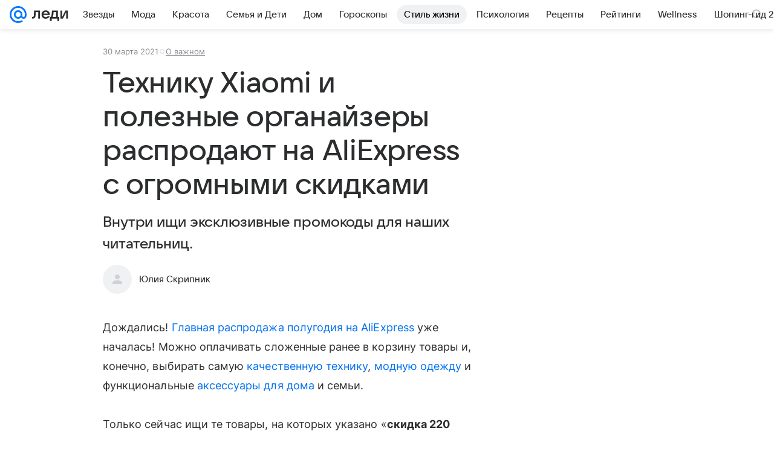

--- FILE ---
content_type: text/html; charset=utf-8
request_url: https://lady.mail.ru/article/521396-tehniku-xiaomi-i-poleznyie-organajzeryi-rasprodayu/?from=readmore_desktop
body_size: 118428
content:

		<!DOCTYPE html>
		<html lang="ru">
			<head>
				<meta charset="utf-8">
  <meta http-equiv="x-ua-compatible" content="ie=edge,chrome=1">
  <meta name="viewport" content="width=device-width, initial-scale=1">
  <title>Технику Xiaomi и полезные органайзеры распродают на AliExpress с огромными скидками</title>
    <meta name="description" content="Внутри ищи эксклюзивные промокоды для наших читательниц.">
<meta property="og:type" content="article">
<meta property="og:title" content="Технику Xiaomi и полезные органайзеры распродают на AliExpress с огромными скидками">
<meta property="og:description" content="Внутри ищи эксклюзивные промокоды для наших читательниц.">
<meta property="og:image" content="https://resizer.mail.ru/p/822abbad-3867-5610-b991-e3a3b2909256/AQAFyl07Q4mdTJIvLUabeoyng1E8D62x1v8y-anK060Eu6MobW4-L3-ujK2HEE-XAf86qXFvLjbdG3r1M_A1p9tSVR0.jpg">
<meta property="og:image:height" content="675">
<meta property="og:image:width" content="1200">
<meta property="og:url" content="https://lady.mail.ru/article/521396-tehniku-xiaomi-i-poleznyie-organajzeryi-rasprodayu/">
<meta property="og:site_name" content="Леди Mail">
<meta property="mrc__share_title" content="Технику Xiaomi и полезные органайзеры распродают на AliExpress с огромными скидками">
<meta property="mrc__share_description" content="Внутри ищи эксклюзивные промокоды для наших читательниц.">
<meta property="twitter:card" content="summary_large_image">
<meta name="robots" content="max-snippet:-1, max-image-preview:large, max-video-preview:-1">
<meta property="article:published_time" content="2021-03-30T07:59:40+03:00">
<meta name="author" content="Юлия Скрипник">
<meta property="marker:source" content="Без источника">
<meta property="yandex_recommendations_image" content="https://resizer.mail.ru/p/822abbad-3867-5610-b991-e3a3b2909256/AQAFyl07Q4mdTJIvLUabeoyng1E8D62x1v8y-anK060Eu6MobW4-L3-ujK2HEE-XAf86qXFvLjbdG3r1M_A1p9tSVR0.jpg">
<meta property="yandex_recommendations_title" content="Технику Xiaomi и полезные органайзеры распродают на AliExpress с огромными скидками">
<meta property="yandex_recommendations_category" content="О важном">
    <link rel="canonical" href="https://lady.mail.ru/article/521396-tehniku-xiaomi-i-poleznyie-organajzeryi-rasprodayu/">
    
    

    <meta name="csrf-token" content="TbwRrtwbbGkAAAAA"/>
    <script type="application/ld+json">[{"@context":"https://schema.org","@type":"BreadcrumbList","itemListElement":[{"@type":"ListItem","name":"О важном","item":"https://lady.mail.ru/rubric/o-vazhnom/","position":1}]},{"@context":"https://schema.org","@type":"Article","inLanguage":"ru","mainEntityOfPage":{"@type":"WebPage","@id":"https://lady.mail.ru/article/521396-tehniku-xiaomi-i-poleznyie-organajzeryi-rasprodayu/"},"url":"https://lady.mail.ru/article/521396-tehniku-xiaomi-i-poleznyie-organajzeryi-rasprodayu/","name":"Технику Xiaomi и полезные органайзеры распродают на AliExpress с огромными скидками","headline":"Технику Xiaomi и полезные органайзеры распродают на AliExpress с огромными скидками","dateCreated":"2021-03-30T07:59:40+03:00","datePublished":"2021-03-30T07:59:40+03:00","dateModified":"2021-03-30T07:59:40+03:00","publisher":{"@type":"Organization","name":"Леди Mail","legalName":"ООО ВК","telephone":"+74957256357","url":"https://lady.mail.ru/","aggregateRating":{"@type":"AggregateRating","worstRating":1,"bestRating":5,"ratingValue":4.85,"ratingCount":16492},"address":{"@type":"PostalAddress","streetAddress":"Ленинградский проспект 39, стр. 79","postalCode":"125167","addressLocality":"Москва","addressRegion":"Москва","addressCountry":{"@type":"Country","name":"Россия"}},"logo":{"@type":"ImageObject","url":"https://lady.mail.ru/img/logo/lady/android-chrome-1024x1024.png","width":1024,"height":1024},"image":{"@type":"ImageObject","url":"https://lady.mail.ru/img/logo/lady/android-chrome-1024x1024.png","width":1024,"height":1024}},"license":"https://help.mail.ru/legal/terms/lady/policy/","genre":"О важном","description":"Внутри ищи эксклюзивные промокоды для наших читательниц.","image":[{"@type":"ImageObject","url":"https://resizer.mail.ru/p/822abbad-3867-5610-b991-e3a3b2909256/AQAFyl07Q4mdTJIvLUabeoyng1E8D62x1v8y-anK060Eu6MobW4-L3-ujK2HEE-XAf86qXFvLjbdG3r1M_A1p9tSVR0.jpg","width":1200,"height":675,"representativeOfPage":true}],"thumbnailUrl":{"url":"https://resizer.mail.ru/p/822abbad-3867-5610-b991-e3a3b2909256/AQAFyl07Q4mdTJIvLUabeoyng1E8D62x1v8y-anK060Eu6MobW4-L3-ujK2HEE-XAf86qXFvLjbdG3r1M_A1p9tSVR0.jpg","width":1200,"height":675,"title":"Технику Xiaomi и полезные органайзеры распродают на AliExpress с огромными скидками"},"articleSection":["https://lady.mail.ru/rubric/o-vazhnom/"],"author":{"image":"https://lady.mail.ru/img/author_splash.png","name":"Юлия Скрипник","url":"https://lady.mail.ru/author/463-yuliya-skripnik/","jobTitle":"Автор Леди Mail","@type":"Person"},"creator":{"image":"https://lady.mail.ru/img/author_splash.png","name":"Юлия Скрипник","url":"https://lady.mail.ru/author/463-yuliya-skripnik/","jobTitle":"Автор Леди Mail","@type":"Person"},"editor":{"image":"https://lady.mail.ru/img/author_splash.png","name":"Юлия Скрипник","url":"https://lady.mail.ru/author/463-yuliya-skripnik/","jobTitle":"Автор Леди Mail","@type":"Person"}}]</script>
  
				<link rel="shortcut icon" type="image/x-icon" href="/img/logo/lady/favicon.ico"/><link rel="icon" type="image/svg" href="/img/logo/lady/favicon.svg"/><link rel="apple-touch-icon" href="/img/logo/lady/apple-touch-icon.png" sizes="180x180"/><link rel="icon" type="image/png" href="/img/logo/lady/favicon-16x16.png" sizes="16x16"/><link rel="icon" type="image/png" href="/img/logo/lady/favicon-32x32.png" sizes="32x32"/><link rel="icon" type="image/png" href="/img/logo/lady/favicon-120x120.png" sizes="120x120"/><link rel="manifest" href="/manifest.json"/><meta name="msapplication-config" content="/browserconfig.xml"/><meta name="msapplication-TileColor" content="#0077FF"/><meta name="theme-color" content="#0077FF"/>

				<!-- Проектный XRay -->
				
          <!-- start: /rb/1084681?version=web&_SITEID=104 -->
          <script id="__xray__">var xrayCore=function(){'use strict';function a(a){for(n.push(a);n.length>o.maxSize;)n.shift()}function b(a){return b="function"==typeof Symbol&&"symbol"==typeof Symbol.iterator?function(a){return typeof a}:function(a){return a&&"function"==typeof Symbol&&a.constructor===Symbol&&a!==Symbol.prototype?"symbol":typeof a},b(a)}function c(a){return a&&"object"===b(a)&&!d(a)}function d(a){return"[object Array]"===Object.prototype.toString.call(a)}function e(a){for(var b in a)if(Object.prototype.hasOwnProperty.call(a,b))return!1;return!0}function f(){for(var a,b={},d=0;d<arguments.length;++d)for(var e in a=arguments[d],a)b[e]=b[e]&&c(b[e])&&c(a[e])?f(b[e],a[e]):a[e];return b}function g(a){var b=encodeURIComponent(JSON.stringify(a));return{size:b.length,raw:b}}function h(){this._batchesByUrls={},this._timeoutId=null,this._config={maxBatchSize:6e4,maxChunkSize:4e3,timeout:1000,idle:!1},window&&"function"==typeof window.addEventListener&&window.addEventListener("beforeunload",this.process.bind(this,!0))}function i(a){return"s".concat(a,"s").replace(/s+/g,"s").replace(/^s$/g,"")}function j(a){for(var b in a)("undefined"==typeof a[b]||null===a[b])&&delete a[b];return a}function k(a,b){for(var c=-1,d=0;d<a.length;d++)if(b===a[d]){c=d;break}return c}function l(){this._config={xrayRadarUrl:"https://xray.mail.ru",pgid:(Date.now()+Math.random()).toString(36),radarPrefix:"",r:"undefined"!=typeof document&&document.referrer||"",defaultParams:{p:"mail",t_feature:"",v:1,skipdwh:!1}}}function m(a,b){for(var c=a.split("&"),d=c[0],e={},f=1;f<c.length;++f){var g=c[f].split("="),h=decodeURIComponent(g[0]),j=decodeURIComponent(g[1]);try{j=JSON.parse(j)}catch(a){}e[h]=j}b=b||{},b.immediately?z.sendImmediately(d,e,b.ga):z.send(d,e,b.ga)}var n=[],o={maxSize:500,getLog:function(){return Array.prototype.slice.call(n,0)},clear:function(){n=[]}},p={log:function(){try{(console.debug||console.log).apply(console,arguments)}catch(a){}},error:function(){try{console.error.apply(console,arguments)}catch(a){}},warn:function(){try{console.warn.apply(console,arguments)}catch(a){}}},q=["p","email","split","utm","r","pgid","o_ss","o_v"],r=!1;h.prototype.setConfig=function(a){var b=Math.max;if(!r)return a.timeout=b(1e3,a.timeout||0),this._config=f(this._config,a),void(r=!0);var c=[];for(var d in a){if(d in this._config){c.push(d);continue}this._config[d]=a[d]}c.length&&p.warn("Queue config field(s) "+c.join(", ")+" are already set and can't be modified")},h.prototype.getConfig=function(){return f(this._config,{})},h.prototype.push=function(b,c){a(c);var d=b+"/batch?"+h._buildQueryString(c);c=h._stringifyParams(c);var e=g(c);if(e.size+2>this._config.maxBatchSize)return void p.error("Radar #"+c.uid+" body is too long: "+e.raw);this._batchesByUrls[d]||(this._batchesByUrls[d]=[[]]);var f,j=this._batchesByUrls[d];for(f=0;f<j.length;++f){var k=j[f];if(g(k.concat([c])).size<=this._config.maxBatchSize){k.push(c);break}}f===j.length&&j.push([c]),this._timeoutId||"function"!=typeof setTimeout||(this._timeoutId=setTimeout(this.process.bind(this),this._config.timeout))},h.prototype.process=function(a){for(var b in clearTimeout(this._timeoutId),this._timeoutId=null,this._batchesByUrls){for(var c=this._batchesByUrls[b],d=0;d<c.length;++d)this._send(b,c[d],a);delete this._batchesByUrls[b]}},h.prototype.isIdle=function(){return this._config.idle},h._buildQueryString=function(a){for(var b=[],c=0;c<q.length;++c){var d=q[c],e="string"==typeof a[d]?a[d]:JSON.stringify(a[d]);(delete a[d],"undefined"!=typeof e&&e.length)&&b.push(encodeURIComponent(d)+"="+encodeURIComponent(e))}var f=[];for(var g in a.baseQuery)f.push(g);f=f.sort();for(var h,j=0;j<f.length;++j)h=f[j],b.push(encodeURIComponent(h)+"="+encodeURIComponent(a.baseQuery[h]));return delete a.baseQuery,b.join("&")},h.prototype._send=function(a,b,c){var d={url:a,data:"batch="+encodeURIComponent(JSON.stringify(b)),type:"POST",async:!0};if(!this._config.idle){if("undefined"==typeof XMLHttpRequest&&!navigator.sendBeacon)return void fetch(a,{method:d.type,body:d.data})["catch"](function(a){p.error("XRay send failed:",a)});if(c&&window.navigator.sendBeacon)return void window.navigator.sendBeacon(d.url,d.data);try{var e=new XMLHttpRequest,f="function"==typeof this._config.beforeSend&&!this._config.beforeSend(e,d);if(f)return void e.abort();e.open(d.type,d.url,d.async),e.withCredentials=!this._config.withoutCredentials,e.send(d.data)}catch(a){p.error("xray.send failed:",a)}}},h._stringifyParams=function(a){var b={};for(var c in a){if("i"==c){b.i=h._stringifyI(a.i);continue}b[c]="string"==typeof a[c]?a[c]:JSON.stringify(a[c])}return b},h._stringifyI=function(a){var b=[];for(var c in a){var d=a[c];b.push(c+":"+d)}return b.join(",")};var s=0,t=["radarPrefix","split","r","pgid","utm","o_ss","o_v"],u=!1,v=new h,w={rlog_dot_error:"xray_rlog_dot_error",rlog_msg_abs:"xray_rlog_msg_abs",too_long:"xray_too_long",not_configured:"xray_not_configured"},x=32,y=64;l.prototype.logger=o,l.prototype.setConfig=function(a,b){a=a||{},u&&this._deleteProtectedParams(a),this.unsafeSetConfig(a,b)},l.prototype.unsafeSetConfig=function(a,b){a=a||{},u=!0,a.split&&(a.split=i(a.split)),a.defaultParams&&a.defaultParams.i&&(a.defaultParams.i=this._formatIntervals(a.defaultParams.i),delete this._config.defaultParams.i),this._config=b?a:f(this._config,a),a.gaTrackingId&&this._initGA(a.gaTrackingId)},l.prototype._deleteProtectedParams=function(a){for(var b=0;b<t.length;++b)delete a[t[b]];return a},l.prototype.addSplit=function(a){this._config.split=i("".concat(this._config.split||"","s").concat(a))},l.prototype.getConfig=function(){return f(this._config,{})},l.prototype.getTotalSended=function(){return s},l.prototype.setQueueConfig=h.prototype.setConfig.bind(v),l.prototype.getQueueConfig=h.prototype.getConfig.bind(v),l.prototype.getInstanceCopy=function(){var a=new l;return u=!1,a.setConfig(this._config,!0),a},l.prototype.send=function(a,b,c){this._send(a,b,c,!0)},l.prototype._send=function(a,b,c,e){if(e&&!u&&a!==w.not_configured){var g=b||{};g.t=a,this._logOwnError(g,w.not_configured),p.warn("Your xray instance is not configured")}if(b=f(b||{},{}),this._config.middlewares)for(var h=0;h<this._config.middlewares.length;h++){var j=this._config.middlewares[h],k=j(a,b,c);a=k.t,b=k.params,c=k.ga}a=d(a)?a.join("_"):a,b.i&&(b.i=this._formatIntervals(b.i)),b=f(this._config.defaultParams,this._config.expid?{dwh:{expid:this._config.expid}}:{},b,{t:a,split:this._config.split,r:this._config.r,pgid:this._config.pgid,utm:this._config.utm,o_ss:this._config.o_ss,o_v:this._config.o_v,baseQuery:this._config.baseQuery,uid:s++}),b.skipdwh&&b.dwh&&delete b.dwh;for(var l=[b.t_feature,this._config.radarPrefix],m=0;m<l.length;++m)l[m]&&(b.t=l[m]+"_"+b.t);delete b.t_feature;try{b=this._validateParams(b,e)}catch(a){return p.log("xray",b.uid,b),void p.error(a.message)}if(this._config.verbose&&p.log("xray",b.uid,b.t,b,c?"GA: "+!!c:void 0),v.push(this._config.xrayRadarUrl,b),!0===c&&!this._config.gaTrackingId)return void p.error("Radar #"+b.uid+": no GA tracking id specified");var n="string"==typeof c?c:this._config.gaTrackingId;if(!!c&&n&&!v.isIdle()){if(b.i){for(var o in b.i)this._sendGA(a+"_"+o,b.i[o],n);return}this._sendGA(a,b.v,n)}},l.prototype.sendImmediately=function(a,b,c){this.send(a,b,c),v.process()},l.prototype.addMiddleware=function(a){this._config.middlewares||(this._config.middlewares=[]),-1===k(this._config.middlewares,a)&&this._config.middlewares.push(a)},l.prototype.removeMiddleware=function(a){if(this._config.middlewares){var b=k(this._config.middlewares,a);-1<b&&this._config.middlewares.splice(b,1)}},l.prototype._sendGA=function(a,b,c){"function"!=typeof gtag&&this._initGA(c);var d=a.split(/_/g),e=d[1]||d[0],f=d[1]?d[0]:"",g=d.slice(2).join("_"),h={value:b,send_to:c};f&&(h.event_category=f),g&&(h.event_label=g),gtag("event",e,h)},l.prototype._initGA=function(a){if(!window.gtag){var b=document.createElement("script");b.src="https://www.googletagmanager.com/gtag/js?id="+a,b.type="text/javascript",document.getElementsByTagName("head")[0].appendChild(b),window.dataLayer=window.dataLayer||[],window.gtag=function(){window.dataLayer.push(arguments)},gtag("js",new Date)}gtag("config",a,{send_page_view:!1})},l.prototype._logOwnError=function(a,b,c){var d="xray_err",e=a.p;if(e){if(e.length+8+1>x){e=e.slice(0,x-8-1)}d="".concat(e,"_").concat("xray_err")}var f=a.t;f.length>y&&(f=f.slice(0,y)),this._send(b,{skipdwh:!0,rlog:d,rlog_message:{t:f,err:b,value:c}},!1,!1)},l.prototype._validateParams=function(a,b){a=j(a),a.rlog&&-1!==a.rlog.indexOf(".")&&(b&&this._logOwnError(a,w.rlog_dot_error,a.rlog),p.error("Radar #".concat(a.uid,": rlog can not contain file extension")),delete a.rlog,delete a.rlog_message),a.rlog&&a.rlog_message||(a.rlog_message&&(b&&this._logOwnError(a,w.rlog_msg_abs),p.error("Radar #".concat(a.uid,": rlog_message would not be sent without rlog"))),delete a.rlog,delete a.rlog_message),e(a.dwh)&&delete a.dwh;var c={32:[a.p,a.rlog],64:[a.p+"_"+a.t]};for(var d in a.i)c[32].push(d),c[64].push(a.p+"_"+a.t+"_"+d);for(var f in c)for(var g=c[f],h=0;h<g.length;++h)if(g[h]&&g[h].length>f)throw b&&this._logOwnError(a,w.too_long,g[h].slice(0,f)),new Error("Radar #".concat(a.uid,": value is too long: ").concat(c[f][h])+" (len: ".concat(g[h].length,", limit: ").concat(f,")"));return a},l.prototype._formatIntervals=function(a){if(c(a))return a;var b={};if(d(a)){for(var e,f=0;f<a.length;++f)e=a[f].split(":"),b[e[0]]=+e[1]||this._config.defaultParams.v;return b}if("string"==typeof a){var g=a.split(",");return this._formatIntervals(g)}};var z=new l;return m.setConfig=function(a){z.setConfig(j({verbose:a.verbose,pgid:a.pgid,split:a.split,xrayRadarUrl:a.xrayRadarUrl||a.XRAY_RADAR_URL,radarPrefix:a.radarPrefix||a.RadarPrefix,utm:a.utm,o_ss:a.o_ss,o_v:a.o_v,baseQuery:a.baseQuery,gaTrackingId:a.gaTrackingId||a.GA_TRACKING_ID,defaultParams:a.defaultParams||j({p:a.project,email:a.ActiveEmail})})),z.setQueueConfig(j({maxBatchSize:a.MAX_BATCH_SIZE,maxChunkSize:a.MAX_CHUNK_SIZE,beforeSend:a.beforeSend,timeout:a.timeout,idle:a.idle,withoutCredentials:a.withoutCredentials}))},m.getConfig=l.prototype.getConfig.bind(z),m.addSplit=l.prototype.addSplit.bind(z),m.unsafeSetConfig=l.prototype.unsafeSetConfig.bind(z),m.setQueueConfig=l.prototype.setQueueConfig.bind(z),m.getQueueConfig=l.prototype.getQueueConfig.bind(z),m.getTotalSended=l.prototype.getTotalSended.bind(z),m.send=l.prototype.send.bind(z),m.sendImmediately=l.prototype.sendImmediately.bind(z),m.getInstanceCopy=l.prototype.getInstanceCopy.bind(z),m.addMiddleware=l.prototype.addMiddleware.bind(z),m.removeMiddleware=l.prototype.removeMiddleware.bind(z),"undefined"!=typeof window&&"function"==typeof window.define&&window.define.amd&&window.define("@mail/xray",function(){return m}),m}();</script><script id="__xray-init__">xrayCore.setConfig({defaultParams: {p: 'lady-mail-ru-web',},verbose: true});xrayCore.send('pk-xray-ready');</script>
          <!-- end: /rb/1084681?version=web&_SITEID=104 -->
        

				
          <!-- start: /rb/620533?_SITEID=104&is_commercial=0&brandsafety=0&media_stat_category=104,2000,714,2004&sitezone=23&entity_id=521396&entity_type=article&entity_content_subtype=outer_article&project_uuid=d10a0913-1da6-f7ce-aaa5-61dd79c624dd -->
          <meta http-equiv="Content-Security-Policy" content="default-src 'self' tel: blob: data: 'unsafe-inline' 'unsafe-eval' mail.ru *.mail.ru *.devmail.ru *.imgsmail.ru *.2gis.com *.2gis.ru s0.2mdn.net *.adlooxtracking.com *.adlooxtracking.ru *.adriver.ru *.ampproject.net *.ampproject.org *.apester.com *.cloudfront.net www.dailymail.co.uk coub.com *.coub.com *.doubleclick.net *.doubleverify.com *.gemius.pl giphy.com *.google.com *.googleapis.com *.googlesyndication.com themes.googleusercontent.com *.gstatic.com video.khl.ru *.moatads.com *.mradx.net ok.ru *.ok.ru *.playbuzz.com *.qmerce.com rutube.ru *.rutube.ru *.serving-sys.com *.serving-sys.ru soundcloud.com *.soundcloud.com *.streamrail.com *.twimg.com twitter.com *.twitter.com player.vimeo.com vine.co vk.com *.vk.com vk.ru *.vk.ru *.weborama.fr *.weborama-tech.ru *.yandex.ru amc.yandex.ru yandex.ru *.yandex.net *.yandex.net *.strm.yandex.net yandex.st yandexadexchange.net *.yandexadexchange.net yastatic.net *.youtube.com *.adsafeprotected.com *.newstube.ru *.bbc.com *.viqeo.tv facecast.net *.facecast.net *.nativeroll.tv *.seedr.com *.ex.co b.delivery.consentmanager.net cdn.consentmanager.net consentmanager.mgr.consensu.org *.consentmanager.mgr.consensu.org *.criteo.com *.criteo.net *.tiktok.com *.tiktokcdn.com promotools.cc telegram.org t.me *.pinterest.com videolink.mycdn.me videolink.okcdn.ru *.okcdn.ru *.mycdn.me *.vkuser.net vkvideo.ru *.vkvideo.ru *.targetads.io id.vk.com id.vk.ru *.cs7777.vk.com *.cdn-vk.ru tarotaro.ru *.astrostar.ru astrostar.ru *.flurry.com flurry.com widget.cloudpayments.ru bestmoodbox.com *.banki.ru banki.ru *.vseapteki.ru vseapteki.ru;script-src 'self' 'unsafe-inline' 'unsafe-eval' js-inject *.mail.ru *.devmail.ru *.imgsmail.ru *.api.2gis.ru s0.2mdn.net *.adlooxtracking.com *.adlooxtracking.ru *.algovid.com s3.amazonaws.com cdn.ampproject.org *.apester.com *.bing.com static.bbc.co.uk news.files.bbci.co.uk coub.com *.coub.com *.criteo.com *.criteo.net *.doubleclick.net *.doubleverify.com *.dvtps.com *.flickr.com translate.google.com *.google.com *.googleadservices.com *.googleapis.com *.googlesyndication.com *.googletagmanager.com *.googletagservices.com *.google-analytics.com *.google.ru mediatoday.ru *.moatads.com *.mradx.net *.mxpnl.com *.odnoklassniki.ru ok.ru *.ok.ru *.playbuzz.com *.qmerce.com sb.scorecardresearch.com *.twimg.com *.twitter.com platform.vine.co vk.com *.vk.com vk.ru *.vk.ru *.webvisor.com *.mtproxy.yandex.net amc.yandex.ru *.yandex.net *.strm.yandex.net *.yandex.ru yandex.ru yandex.st yastatic.net *.pinterest.com *.adsafeprotected.com *.serving-sys.com *.serving-sys.ru *.viqeo.tv *.videonow.ru *.nativeroll.tv *.seedr.com b.delivery.consentmanager.net cdn.consentmanager.net *.consentmanager.mgr.consensu.org consentmanager.mgr.consensu.org *.tns-counter.ru *.youtube.com *.ytimg.com *.ex.co *.weborama.fr *.weborama-tech.ru *.tiktok.com *.tiktokcdn.com promotools.cc *.ibytedtos.com telegram.org videolink.mycdn.me videolink.okcdn.ru *.okcdn.ru *.mycdn.me *.vkuser.net mc.yandex.com *.betweendigital.com *.buzzoola.com tarotaro.ru *.astrostar.ru astrostar.ru *.flurry.com flurry.com widget.cloudpayments.ru *.streamrail.com *.streamrail.net *.monijorb.com *.vseapteki.ru vseapteki.ru;connect-src 'self' wss://*.mail.ru wss://*.devmail.ru wss://*.viqeo.tv *.mail.ru *.devmail.ru *.imgsmail.ru *.api.2gis.ru s0.2mdn.net *.adlooxtracking.com *.adlooxtracking.ru *.algovid.com *.ampproject.net cdn.ampproject.org *.apester.com *.doubleclick.net *.flickr.com *.googleapis.com *.google-analytics.com *.googlesyndication.com *.googletagmanager.com *.gstatic.com *.mixpanel.com *.mradx.net *.playbuzz.com *.qmerce.com geo.query.yahoo.com twitter.com *.twitter.com *.yadro.ru amc.yandex.ru yandex.ru *.yandex.ru *.strm.yandex.net yandex.st yastatic.net *.yandex.net collector.mediator.media *.serving-sys.com *.serving-sys.ru *.doubleverify.com *.viqeo.tv *.videonow.ru *.vidiom.net *.nativeroll.tv *.seedr.com b.delivery.consentmanager.net cdn.consentmanager.net *.consentmanager.mgr.consensu.org consentmanager.mgr.consensu.org *.criteo.com *.criteo.net *.ex.co *.ibytedtos.com *.smailru.net *.adfox.ru *.weborama.fr *.weborama-tech.ru ok.ru vk.com *.vk.com  vk.ru *.vk.ru *.vk.team videolink.mycdn.me videolink.okcdn.ru *.okcdn.ru *.mycdn.me *.vkuser.net *.google.com mc.yandex.com *.adriver.ru *.googleusercontent.com tarotaro.ru *.astrostar.ru astrostar.ru *.flurry.com flurry.com widget.cloudpayments.ru *.streamrail.com *.streamrail.net *.monijorb.com wss://*.monijorb.com oktell.p-group.ru pfxtools-dev.ru *.vseapteki.ru vseapteki.ru;img-src 'self' * data: blob: mmr: *.criteo.com *.criteo.net ;worker-src blob: 'self' *.mail.ru *.devmail.ru ;" /><meta name="referrer" content="unsafe-url" /><link rel="preconnect" href="https://mcdn.imgsmail.ru/" crossorigin="" /><link rel="preconnect" href="https://mcdn.imgsmail.ru/" /><link rel="dns-prefetch" href="https://mcdn.imgsmail.ru/" /><link rel="preconnect" href="https://ad.mail.ru" crossorigin="use-credentials" /><link rel="dns-prefetch" href="https://ad.mail.ru" /><link rel="preconnect" href="https://resizer.mail.ru" /><link rel="dns-prefetch" href="https://resizer.mail.ru" /><link rel="preconnect" href="https://rs.mail.ru" /><link rel="dns-prefetch" href="https://rs.mail.ru" /><link rel="preconnect" href="https://r.mradx.net" /><link rel="dns-prefetch" href="https://r.mradx.net" /><link rel="preconnect" href="https://mc.yandex.ru" /><link rel="dns-prefetch" href="https://mc.yandex.ru" /><link rel="preconnect" href="https://yastatic.net" /><link rel="dns-prefetch" href="https://yastatic.net" /><link rel="preconnect" href="https://avatars.mds.yandex.net" /><link rel="dns-prefetch" href="https://avatars.mds.yandex.net" /><link rel="preconnect" href="https://ads.adfox.ru" /><link rel="dns-prefetch" href="https://ads.adfox.ru" /><link rel="dns-prefetch" href="https://limg.imgsmail.ru" /><link rel="dns-prefetch" href="https://top-fwz1.mail.ru/" /><link rel="dns-prefetch" href="https://www.tns-counter.ru/" /><link rel="dns-prefetch" href="https://counter.yadro.ru" />
          <!-- end: /rb/620533?_SITEID=104&is_commercial=0&brandsafety=0&media_stat_category=104,2000,714,2004&sitezone=23&entity_id=521396&entity_type=article&entity_content_subtype=outer_article&project_uuid=d10a0913-1da6-f7ce-aaa5-61dd79c624dd -->
        
				<!-- Проектные шрифты -->
				
          <!-- start: /rb/1108607?vk-tokens=1 -->
          <link rel="preload" href="https://mcdn.imgsmail.ru/js/promisified-dom-events/3.0.0/promisifiedDomEvents.min.js" as="script"/><link rel="preload" href="https://imgs2.imgsmail.ru/static/fonts/Inter/WOFF2/InterRegular.woff2" as="font" type="font/woff2" crossorigin=""/><link rel="preload" href="https://imgs2.imgsmail.ru/static/fonts/Inter/WOFF2/InterMedium.woff2" as="font" type="font/woff2" crossorigin=""/><link rel="preload" href="https://imgs2.imgsmail.ru/static/fonts/Inter/WOFF2/InterBold.woff2" as="font" type="font/woff2" crossorigin=""/><link rel="preload" href="https://imgs2.imgsmail.ru/static/fonts/MailSans/WOFF2/MailSansVariative.woff2" as="font" type="font/woff2" crossorigin=""/><link rel="stylesheet preload" href="https://mcdn.imgsmail.ru/fonts/vk-tokens/1.0.2/fonts.css" as="style"/><link rel="preload" href="https://imgs2.imgsmail.ru/static/fonts/v1.100/VKSansDisplay/WOFF2/VKSansDisplayLight.woff2" as="font" type="font/woff2" crossorigin=""/><link rel="preload" href="https://imgs2.imgsmail.ru/static/fonts/v1.100/VKSansDisplay/WOFF2/VKSansDisplayRegular.woff2" as="font" type="font/woff2" crossorigin=""/><link rel="preload" href="https://imgs2.imgsmail.ru/static/fonts/v1.100/VKSansDisplay/WOFF2/VKSansDisplayMedium.woff2" as="font" type="font/woff2" crossorigin=""/><link rel="preload" href="https://imgs2.imgsmail.ru/static/fonts/v1.100/VKSansDisplay/WOFF2/VKSansDisplayDemiBold.woff2" as="font" type="font/woff2" crossorigin=""/><link rel="preload" href="https://imgs2.imgsmail.ru/static/fonts/v1.100/VKSansDisplay/WOFF2/VKSansDisplayBold.woff2" as="font" type="font/woff2" crossorigin=""/><link rel="stylesheet preload" href="https://mcdn.imgsmail.ru/fonts/vk-tokens/1.0.3/fonts.css" as="style"/><script src="https://mcdn.imgsmail.ru/js/promisified-dom-events/3.0.0/promisifiedDomEvents.min.js"></script><script src="https://ad.mail.ru/static/sync-loader.js" nonce crossorigin="anonymous" async></script><script src="https://ad.mail.ru/static/vk-adman.js?sdk=1" type="application/javascript" id="adman3-instance" async></script>
          <!-- end: /rb/1108607?vk-tokens=1 -->
        

				<link rel="preload" href="/js/cmpld/react/media.css?mj6xh7s6" as="style" />
				<link rel="preload" href="/js/cmpld/react/lady/Article/client.css?mj6xh7s6" as="style" />
				<link rel="stylesheet" href="/js/cmpld/react/media.css?mj6xh7s6" />
				<link href="/js/cmpld/react/lady/Article/client.css?mj6xh7s6" rel="stylesheet" />
			</head>
			<body>
				
          <!-- start: /rb/1084682 -->
          
<script id="__core-keeper__">
var coreKeeper=function(a){"use strict";var S="string",i="object",y="function";function z(a,b){return typeof a===b}function T(c,a){for(var b in a)Object.defineProperty(c,b,{enumerable:!1,value:a[b]})}var U,b=typeof globalThis===i&&globalThis|| typeof window===i&&window|| typeof global===i&&global||{},V=b.console,o=b.document||{},A=b.location||{},p=b.navigator||{},d=p.connection,j=b.performance,k=function(){},B=z(j&&j.now,y)?function(){return j.now()}:Date.now,C=b.setTimeout.bind(b),W=(b.requestAnimationFrame||C).bind(b),X=(b.addEventListener||k).bind(b),_=null,Y=void 0;function D(a){var e,f,b,g=0,h=(a=a||{}).now||B,i=a.warn,j=a.prefix||"",c=a.addons||[],k=[],l=function(a,b,d){for(e=c.length;e--;)c[e][a](b,d)},d=function(c,m,p,t,u,q,n,o,v){c=j+c,(m===b||o)&&(m=!o&&k[0]||_),p[c]&&i&&i("Timer '"+c+"' exists");var r=q==_,a=p[c]={id:++g,name:c,parent:m,unit:t||"ms",start:r?h():q,end:n!=_?n:_,meta:v};function s(a,b,c){(f=p[a=j+a])?z(f.stop,y)?f.stop(b,c):i&&i("Timer '"+a+"'.stop is not a func",{entry:f}):i&&i("Timer '"+a+"' not exists")}return T(a,{stop:function(b,d){if(b==_||b>=0||(d=b,b=Y),a.meta=a.meta||d,a.end=b==_?h():b,p[c]=_,u)for(e=k.length;e--;)k[e]===a&&k.splice(e,1);return l("end",a,r),a}}),m&&(m.end!==_&&n==_?i&&i("Timer '"+c+"' stopped"):(a.unit=m.unit,m.entries.push(a))),u&&(a.entries=[],T(a,{add:function(c,e,b,f,g){return d(c,a,p,f,0,e,b).stop(b,g)},time:function(e,b,c){return b>=0||(c=b,b=Y),d(e,a,p,c,Y,b)},group:function(f,b,c,e){return z(b,"boolean")&&(e=c,c=b,b=_),z(b,S)&&(e=b,b=_,c=0),z(c,S)&&(e=c),d(f,a,p,e,1,b,_,c)},timeEnd:s,groupEnd:s}),!o&&g>1&&k.unshift(a)),l("start",a,r),a};return(b=d(0,_,Object.create(null),"ms",1,0,0,1)).v="2.0.0-rc.28",b.addons=c,b}var e=function(b,c){var a;try{(a=new PerformanceObserver(function(a){a.getEntries().map(c)})).observe({type:b,buffered:!0})}catch(d){}return a},Z=function(a){a&&a.disconnect()},aa=function(a,b){try{a&&a.takeRecords().map(b)}catch(c){}},E="hidden",ab=!1,ac=!1,F=-1,f=function(b,a){ab||(ab=!0,X("pagehide",function(a){ac=!a.persisted}),X("beforeunload",k)),X("visibilitychange",function(a){o.visibilityState===E&&b(a.timeStamp,ac)},{capture:!0,once:!!a})};o&&(F=o.visibilityState===E?0:1/0,f(function(a){F=a},!0));var ad=function(){return F};function ae(c){var a,e,h=this.badge,b=c.unit,d=(c.end-c.start)/("KB"===b?1024:1),f=h+c.name+("none"!==b&&b?": %c"+(b&&"raw"!==b?d.toFixed(3)+b:d):"%c"),g="font-weight:bold;"+(a=d,"color:#"+((a="KB"===(e=b)?a/8:"fps"===e?70-a:a)<5?"ccc":a<10?"666":a<25?"333":a<50?"f90":a<100?"f60":"f00"));"entries"in c?((V.groupCollapsed||V.group)(f,g),c.entries.forEach(ae,this),V.groupEnd()):V.log(f,g)}var G,l,H=D({addons:/pk-print/.test(A)?[(G={badge:"\u{1F505}"},{start:k,end:function(a){a.parent||ae.call(G,a)}})]:[]}),m=function(a,b,c,d,e,f){W(function(){var i=H.group(a,b,e);for(var g in d)if(d.hasOwnProperty(g)){var h=d[g];i.add(g,h[0],h[1],h[2])}i.stop(c,f)})},g=p.deviceMemory,h=j.hardwareConcurrency,q=h<=4||g<=4,I=h>4||g>4?"high":q?"low":"unk",$=q||d&&(["slow-2g","2g","3g"].indexOf(d.effectiveType)> -1||d.saveData)?"low":"high",n=((l={})["type_"+I]=[0,1],l["exp_"+$]=[0,1],l);g&&(n.memory=[0,g]),h&&(n.hardware_concurrency=[0,h]),m("pk-device",0,1,n,"raw");var af=0,J=function(){try{var a=j.getEntriesByType("navigation")[0],k=a.fetchStart,l=a.domainLookupStart,e=a.domainLookupEnd,f=a.requestStart,g=a.responseStart,b=a.responseEnd,c=a.domComplete,h=a.domInteractive,i=a.domContentLoadedEventEnd,d=a.loadEventEnd;b&&0===af&&(af=1,m("pk-nav-net",k,b,{dns:[l,e],tcp:[e,f],request:[f,g],response:[g,b]})),c&&1===af&&(af=2,m("pk-nav-dom-ready",b,c,{interactive:[b,h],"content-loaded":[h,i],complete:[i,c]})),d&&2===af&&(af=3,m("pk-nav-dom-load",b,d,{ready:[b,c],load:[c,d]})),3!==af&&C(J,250)}catch(n){}};J();var ag,ah=function(a,b,c){return a<=b?"good":a<=c?"needs-improvement":"poor"},ai=0,aj=0,K=function(b){var c,d,e,f=b.startTime,a=b.processingStart-f;f<ad()&&(a&&m("pk-fid",0,a,((c={value:[0,a]})["score_"+ah(a,100,300)]=[0,a],c)),ai&&m("pk-tbt",0,ai,((d={value:[0,ai]})["score_"+ah(ai,300,600)]=[0,ai],d)),aj&&m("pk-tti",0,aj,((e={value:[0,aj]})["score_"+ah(aj,3800,7300)]=[0,ai],e)),Z(ag),Z(ak))},ak=e("first-input",K);f(function(){aa(ak,K)},!0);var al={},am=e("paint",function(b){var d,c=b.name,a=b.startTime;a<ad()&&(al[c]=[0,a],"first-contentful-paint"===c&&(al["score_"+ah(a,1e3,2500)]=[0,a],m("pk-paint",0,a,al),d=a,ag=e("longtask",function(a){var c=a.startTime,b=a.duration;c>d&&"self"===a.name&&b>0&&(ai+=b-50,aj=c+b)}),Z(am)))}),an=0,ao=!1,L=function(b){var a=b.startTime;a<ad()?an=a:aq()},ap=e("largest-contentful-paint",L),aq=function(){var a;!ao&&an&&m("pk-lcp",0,an,((a={value:[0,an]})["score_"+ah(an,2500,4e3)]=[0,an],a)),ao=!0,Z(ap)},r=function(){aa(ap,L),aq()};f(r,!0),function(a){try{U||(U=new Promise(function(a){["keydown","mousedown","scroll","mousewheel","touchstart","pointerdown"].map(function(b){X(b,a,{once:!0,passive:!0,capture:!0})})})),U.then(a)}catch(b){}}(r);var ar=0,M=function(a){a.hadRecentInput||(ar+=a.value)},as=e("layout-shift",M);f(function(c,b){var a;aa(as,M),b&&ar&&m("pk-cls",0,ar,((a={value:[0,ar]})["score_"+ah(ar,.1,.25)]=[0,ar],a))});var s=d,t=function(){var a;m("pk-conn",0,1,((a={downlink:[0,s.downlink],downlinkMax:[0,s.downlinkMax],rtt:[0,s.rtt]})["save_data_"+s.saveData]=[0,1],a["effective_type_"+(s.effectiveType||"unk")]=[0,1],a),"raw")};try{s?(t(),s.addEventListener("change",t)):m("pk-conn",0,1,{effective_type_unk:[0,1]},"raw")}catch(at){}var au=function(){return(au=Object.assign||function(d){for(var a,b=1,e=arguments.length;b<e;b++)for(var c in a=arguments[b])Object.prototype.hasOwnProperty.call(a,c)&&(d[c]=a[c]);return d}).apply(this,arguments)};function u(a){return a&&a.__esModule&&Object.prototype.hasOwnProperty.call(a,"default")?a.default:a}function v(b,a){return b(a={exports:{}},a.exports),a.exports}var w=v(function(c,b){var a;Object.defineProperty(b,"__esModule",{value:!0}),b.Tag=void 0,(a=b.Tag||(b.Tag={})).Core="core",a.Global="gl",a.Self="self",a.Async="async",a.Ignore="ign",a.Known="known",a.API="api",a.Shared="shr",a.Ext="ext",a.ThirdParty="3rd",a.RB="rb",a.Unknown="unk"});u(w),w.Tag;var c=v(function(b,a){Object.defineProperty(a,"__esModule",{value:!0}),a.coreLoggerHMR=a.coreLoggerDispatchKnownError=a.coreLoggerDispatchAPIError=a.coreLoggerDispatchIgnoredError=a.coreLoggerDispatchSelfError=a.coreLoggerDispatchReactError=a.coreLoggerDispatchError=a.getCoreLogger=a.Tag=void 0,Object.defineProperty(a,"Tag",{enumerable:!0,get:function(){return w.Tag}}),a.getCoreLogger=function(){return"undefined"!=typeof coreLogger?coreLogger:void 0},a.coreLoggerDispatchError=function(c,d,e){var b;null===(b=(0,a.getCoreLogger)())|| void 0===b||b.dispatchError(c,d,e)},a.coreLoggerDispatchReactError=function(c,d,e){var b;null===(b=(0,a.getCoreLogger)())|| void 0===b||b.dispatchReactError(c,d,e)},a.coreLoggerDispatchSelfError=function(b,c,d,e){(0,a.coreLoggerDispatchError)(c,d,{category:b,tag:w.Tag.Self,log:e})},a.coreLoggerDispatchIgnoredError=function(b,c,d,e){(0,a.coreLoggerDispatchError)(c,d,{category:b,tag:w.Tag.Ignore,log:e})},a.coreLoggerDispatchAPIError=function(b,c,d,e){(0,a.coreLoggerDispatchError)(c,d,{category:b,tag:w.Tag.API,log:e})},a.coreLoggerDispatchKnownError=function(b,c,d,e){(0,a.coreLoggerDispatchError)(c,d,{category:b,tag:w.Tag.Known,log:e})},a.coreLoggerHMR=function(g,f){var e=(0,a.getCoreLogger)();if(e){var b=e.errors.rules,c=e.errors.opts.errors,d=g.priority||[];b.set("clear"),c&&c.rules&&(b.set(c.rules),d.push.apply(d,[].concat(c.priority||Object.keys(c.rules)))),f&&(b.set(f.rules),d.push.apply(d,f.priority||[])),b.set(g.rules),b.priority(d);try{e.pkg.v="12.2.1",localStorage.setItem(process.env.LOGGER_LS_PRESET_VER_KEY,"12.2.1")}catch(h){}}}});u(c),c.coreLoggerHMR,c.coreLoggerDispatchKnownError,c.coreLoggerDispatchAPIError,c.coreLoggerDispatchIgnoredError,c.coreLoggerDispatchSelfError,c.coreLoggerDispatchReactError;var av=c.coreLoggerDispatchError;c.getCoreLogger;var N=c.Tag,O={name:"@mail-core/dashboard",v:"12.2.1"},aw=/^(\d+)\.(\d+)\.(\d+)/,x=function(a){return"request"in a&&a.data&&"status"in a.data&&"body"in a.data?a.data.status:null},ax={parseStatus:x},ay={tag:N.API,category:"5XX",silent:!0,log:!0},az=/^(https?:)?\/\/.*?\/+|\/*\?+.+|^\/|api\/+v1\/+/gi,aA=/[^%.a-z\d-]+/g,aB=/^api_v(\d)/g,aC=/\/*cgi-bin/g,aD=/golang/g,aE=/(^|\/)(\d+|(?:\d|[a-z]+\d)[\da-z]{2,})(?=\/|$)/g,aF=/(^|\/)([0-9-a-f]{2,}-[0-9-a-f-]+)(?=\/|$)/g,aG=/(_u?id){2,}|%[%a-z\d._]+/g,aH=/graphql/g;function aI(a){return a&&(!a.responseType||"text"===a.responseType)&&a.responseText||""}var aJ=[[/\/(ph|ag)\//,"portal"],[/\/hb\//,"hotbox"],[/\/pkgs\//,"pkgs"],[/\.imgsmail\.ru\//,"imgs"],[/\.filin\.mail\.ru\//,"filin"],[/\bmail\\.ru/,"mail"],[/\/\/top-/,"top"],[/analytics/,"analyt"],[new RegExp("\\/\\/"+location.host+"\\/"),"host"]];function aK(e){for(var b="",a=0,c=aJ;a<c.length;a++){var d=c[a];if(d[0].test(e)){b=d[1];break}}return b||"unk"}var aL,aM="@mail-core/dashboard:timespent_sections",aN={maxSessionPause:5,beforeSend:k,login:"",section:"__base__"},aO=0;function P(b){if(clearInterval(aL),b){var c,a=aW(),h=b.section,i=b.login;if(a){for(var d=0,g=a;d<g.length;d++){var e=g[d];if(e.section===h&&e.user_id===i){c=e;break}}if(c){var f=a.indexOf(c);a[f].last_duration_update_timestamp=a$(),a[f].duration_sec=a[f].duration_sec+1,aT(),aN=au(au({},aN),b);try{localStorage.setItem(aM,JSON.stringify(a))}catch(j){}return}}aP(b),function(b){var c=aY(b),a=aW();null==a||a.push(c);try{localStorage.setItem(aM,JSON.stringify(a))}catch(d){}}(a$())}else aP()}function aP(b){aN=au(au({},aN),b);var c,h,d,f,g,a=(c=aQ,d=!1,function(){for(var b=[],a=0;a<arguments.length;a++)b[a]=arguments[a];return d||(d=!0,h=c(b)),h});f=a,g=e("paint",function(a){var b=a.name;a.startTime<ad()&&"first-contentful-paint"===b&&(f(),Z(g))}),window.setTimeout(a,5e3)}function aQ(){"hidden"!==o.visibilityState&&aR(),X("visibilitychange",function(){"hidden"===o.visibilityState?clearInterval(aL):aR()})}function aR(){var a=a$();aO||(aO=a),aW()?aS(a):aS(a,!0),aT()}function aS(b,c){void 0===c&&(c=!1);var g=aW();if(g){var d,l,h,i,e,j,a=(d=g,l=b,i=(h=d.filter(function(a){return aU(a,l)})).filter(aZ),e=d.filter(function(a){return!aU(a,l)}),j=e.filter(aZ),{toSend:h,toReset:i,toLeave:e,toUpdate:j}),f=a.toLeave,m=a.toReset,n=a.toSend,k=a.toUpdate;n.forEach(aX),m.length&&f.push(aY(b)),k.length&&k.forEach(function(a){a.last_duration_update_timestamp=b,a.duration_sec=a.duration_sec+1});try{f.length?localStorage.setItem(aM,JSON.stringify(f)):localStorage.removeItem(aM)}catch(o){}}else if(c)try{localStorage.setItem(aM,JSON.stringify([aY(b)]))}catch(p){}}function aT(){aL=window.setInterval(function(){aS(a$())},1e3)}function aU(a,b){return b-a.last_duration_update_timestamp>a.max_session_pause}function aV(a){return a&&["user_id","section","last_duration_update_timestamp","duration_sec","open_timestamp","max_session_pause"].every(function(b){return a.hasOwnProperty(b)})}function aW(){var b;try{var a=JSON.parse(localStorage.getItem(aM)||"");(null==a?void 0:a.length)&&Array.isArray(a)&&a.every(aV)&&(b=a)}catch(c){}return b}function aX(b){var a=b.duration_sec;if(a){var c=au({domain:location.host,pause_allowed_sec:aN.maxSessionPause},b),d={dwh:c};aN.beforeSend(c),m("pk-timespent",0,a,{duration:[0,a]},"raw",d)}}function aY(a){return{duration_sec:0,last_duration_update_timestamp:a,open_timestamp:aO,section:aN.section,user_id:aN.login,max_session_pause:aN.maxSessionPause}}function aZ(a){var b=a.user_id,c=a.section;return b===aN.login&&c===aN.section}function a$(){return Math.floor(Date.now()/1e3)}var a_={latency:[30,60,120],route:[200,400,800],"route:cached":[100,300,600],page:[100,200,300],"page:frag":[30,60,120],"page:json":[20,30,60],"inline:code":[100,200,300],fetch:[500,1e3,2e3],"fetch:fast":[100,200,300],"app:load":[300,600,900],"app:init":[150,300,600],"app:render":[300,600,800],"app:ready":[1500,2500,3500],"js:bundle":[200,400,800],"js:bundle:m":[1e3,3e3,7e3],"js:bundle:l":[2e3,5e3,1e4],"css:bundle":[150,300,450],"css:bundle:l":[300,600,800],"srv:resp":[200,400,800],"biz:adv:await":[2e3,3e3,4e3]},a0=Object.create(null),a1=!1,a2=null,a3={"pk-app-ready":1,"pk-paint":1,"pk-lcp":1,"pk-cls":1,"pk-fid":1,"pk-tbt":1,"pk-tti":1};function a4(b){for(var a in a0)a2[!0===b?"sendImmediately":"send"](a,a0[a]);a0=Object.create(null),a1=!1}function a5(){if(a2)return a2;var b="undefined"==typeof window?{}:window,c=b.require,a=b.xrayCore;try{a=a&&a.send?a:c("@mail/xray")}catch(d){try{a=c("mrg-xray")}catch(e){}}return a}var a6=/-a_5\d\d$/;function Q(c,b,e,f){var d=f&&f.dwh,a=a0[b];a||(a={t:b,v:c,i:{}},d||a3[b]||a6.test(b)||(a.skipdwh=!0),d&&(a.dwh=d),a0[b]=a),e?a.i[e.slice(0,32)]=c:a.v=c,a1||(a1=!0,function a(){a2||(a2=a5()),a2?W(function(){return a4()}):C(a,100)}())}function R(a){a2=a||a2}var a7=["good","moderate","needs-imp"],a8=Date.now(),a9={},ba=!1,bb=0,bc=!1,bd=null,be=0,bf=function(){return o.visibilityState},bg=function(){return"visible"===bf()},bh=function(){var a;bg()&&bb++,m("pk-vis-state",0,bb,((a={})[bf()]=[0,1],a))},bi=function(a){return a<ad()?"":"idle_"};function bj(c){var b,d=c.type,a=B(),e=a>9e5?"max":a>6e5?"15m":a>3e5?"10m":a>6e4?"5m":a>3e4?"1m":a>15e3?"30s":a>1e4?"15s":a>5e3?"10s":"5s";m("pk-unload",0,a,((b={})[d]=[0,a],b["type_score_"+e]=[0,a],b))}function bk(a){return a<2e3?"fast":a<4e3?"moderate":a<15e3?"slow":a<3e4?"very-slow":"fail"}return a.api=function(b,e){void 0===e&&(e={});var o=e.error,f=e.duration||1,i=e.url,s=e.category,p=e.responseLength,l=0,d=e.status||"unk",h=e.apiStatus||d;if("object"==typeof b){var g="xhr"in b&&b.xhr||"request"in b&&b.request||"status"in b&&"readyState"in b&&b;if("duration"in b&&(f=b.duration||f),"status"in b&&(h=d=b.status),"ok"in b&&(l=4),g&&(d=g.status||d,l=g.readyState||l,p=function(a){var b,c;if(a){c=aI(a);try{b=c.length||+a.getResponseHeader("content-length")||0}catch(d){}}return b}(g),i=i||g.responseURL),"url"in b&&(i=i||b.url),h=ax.parseStatus(b)||h,e.log5XX&&(d>=500||h>=500)){var t="[HTTP] "+(g?g.status+" "+g.statusText:"No XHR"),q=new Error(d>=500?t:"[API] "+h+" ("+t+")");q.source=i,q.stack="";try{av(q,{sender:"api",url:i,status:d,apiStatus:h,headers:g&&["content-type","date","x-host","x-request-id","x-mru-json-status","x-mru-request-id"].reduce(function(a,b){return a[b]=g.getResponseHeader(b),a},{}),response:aI(g).slice(0,140)},ay)}catch(w){av(w,q,{category:"api",tag:N.Core})}}}else d=b,h=e.apiStatus||d;var u,r,m,a,c,n,v=H.group("pk-api",0,!0),j=v.add,k="x-"+(!1!==s?((r=(u=i)?u.toLowerCase().replace(az,"").replace(aC,"pl").replace(aF,"$1uid").replace(aE,"$1id").replace(aA,"_").replace(aB,"v$1").replace(aD,"go").replace(aH,"gql").replace(aG,"_id"):"unk").length>24&&(r=r.replace(/([^_]{3,})/g,function(b,a){return a.replace(/-/.test(a)?/-([a-z])[a-z]*/g:/([^/-])[aeiou]+/g,"$1").replace(/([^aeiou])(\1+)/,"$1")})),r.slice(0,24).replace(/[_-]+/g,"_")):s||"unk");j(k+"-hit",0,f),4!==l&&j(k+"-r_"+(0===(m=l)?"unset":1===m?"open":2===m?"headers":3===m?"loading":4===m?"done":"unk"),0,f),p&&j(k+"-l_"+(c="zero",null==(a=p)?c="unk":a>0&&a<=1024?c=1:a>1024&&a<=5120?c=5:a>5120&&a<=10240?c=10:a>10240&&a<=25600?c=25:a>25600&&a<=51200?c=50:a>51200&&a<=102400?c=100:a>102400&&a<=204800?c=200:a>204800&&a<=512e3?c=500:a>512e3&&(c="max"),0===c?"zero":c),0,p),j(k+"-h_"+d,0,f),d>=200&&d<300&&j(k+"-a_"+h,0,f),f>3e3&&j(k+"-s_"+((n=f)<=5e3?"5s":n<=1e4?"10s":n<=3e4?"30s":n<=3e5?Math.ceil(n/6e4)+"m":"max"),0,f),o&&j(k+"-e_"+(o instanceof Error&&o.name||o),0,f),v.stop(f)},a.appReady=function(b){if(!bc){bc=b||!0;var a=B(),c=H.group("pk-app-ready",0,!0),d=bi(a);c.add(b?"fail":"success",0,a),b?(av(b,null,{category:"app-err",tag:N.Self}),c.add("error_"+(b.requireType||b.name||"unk"),0,a)):(c.add(d+"total",0,a),c.add(d+"score_"+bk(a),0,a)),c.stop(a)}},a.axiosRpcLike=x,a.axiosSwaLike=function(a){return"request"in a&&a.data&&"code_number"in a.data?a.data.code_number:null},a.combine=function(){for(var b=[],a=0;a<arguments.length;a++)b[a]=arguments[a];return function(){for(var d=[],a=0;a<arguments.length;a++)d[a]=arguments[a];for(var c=0;c<b.length;c++){var e=b[c].apply(null,d);if(e)return e}return null}},a.init=function(c){try{(function(a){var b;if(!ba){ba=!0,null==(be=(a9=a).appReadyTimeout)&&(be=6e4),R(a.xrayCore),H.addons.push.apply(H.addons,[(void 0===j&&(j=Q),{start:k,end:function(a){var b=a.end-a.start,c=a.meta||{},f=a_[c.score]||c.score,e=a.name+(c.appendix?"-"+c.appendix:"")+(c.postfix||"");if(null===a.parent&&/^(pk|ut)-/.test(e)&&b&&(j(b,e,!1,a.meta),"entries"in a&&a.entries.forEach(function(a){var b=a.end-a.start;b>=0&&j(b,e,a.name)}),f&&3===f.length))for(var d=0;d<4;d++){if(b<=f[d]){j(b,e,a7[d]);break}3===d&&j(b,e,"poor")}}})].concat(a.systemAddons||[]));var j,d,e,f,g,c=B(),i=(d=O.v,void 0===d&&(d=""),void 0===e&&(e=1e4),(f=d.match(aw))&& +f[1]*Math.pow(e,2)+ +f[2]*e+ +f[3]|| -1),h=bi(c);m("pk-init",0,c,((b={})["ver_"+i]=[0,1],b[h+"total"]=[0,c],b[h+"score_"+bk(c)]=[0,c],b["tab_"+bf()]=[0,1],b)),(g=a.api)&&(ax=au(au({},ax),g)),function(){var a="undefined"!=typeof userKeeper&&userKeeper;if(a){var b=D({prefix:"ut-",addons:H.addons});a.time=b.time,a.timeEnd=b.timeEnd,a.forEach(function(a){0===a[1]?b.time(a[0],a[2],"ms"):b.timeEnd(a[0],a[2],a[3])}),a.length=0}}(),P(a.timespent),a.checkCrossOrigin&&setTimeout(function(){var c=document.getElementsByTagName("script"),a=c.length;if(a>0){for(var d=H.group("mc-srp",0,!0);a--;){var b=c[a];b.src&&!b.crossOrigin&&d.add(aK(b.src),0,1)}d.stop(1)}},6e4),X("unload",bj),X("beforeunload",bj),bh(),o.addEventListener("visibilitychange",bh),window.addEventListener("beforeunload",function(){var b,c,a=B(),d=[[a<(a9.fastCloseLimit||2e3)?"fast":"nofast",a],[bb?"view":"noview",bb],[bg()?"focus":"nofocus",a],[(bc?"":"no")+"ready"+(!!bc!==bc?"-err":""),a]];d.push([d.map(function(a){return a[0]}).join("_"),a]),bd&&(null===(b=a5())|| void 0===b||b.sendImmediately("pk-close-dupl",{v:a,i:bd})),bd={};for(var e=0,f=d;e<f.length;e++){var g=f[e],h=g[0],i=g[1];bd[h]=i}null===(c=a5())|| void 0===c||c.sendImmediately("pk-page-close",{v:a,i:bd}),a4(!0)}),be&&C(function(){if(!bc&&B()<ad()){var a={loadTime:Date.now()-a8,timeout:be},b=p.connection;try{a.effectiveType=b&&b.effectiveType||"<<unk>>",a.hidden=o.hidden,a.visState=o.visibilityState,a.now=B()}catch(c){}av("AppTimeout: "+be,a,{category:"app-timeout",tag:N.Ignore})}},be)}})(c||{})}catch(a){var b=a5();b&&b.send("pk-init-fail",{rlog:"pk-init-fail",rlog_message:au(au(au({},b.getConfig().defaultParams),a),{message:""+a,stack:a&&a.stack})})}},a.now=B,a.pkg=O,a.setTimespentsConfig=P,a.setXRay=R,a.system=H,a.systemSend=m,a.xrayCore=Q,Object.defineProperty(a,"__esModule",{value:!0}),a}({})
</script>
<script id="__core-keeper-init__">
	window.coreKeeper && coreKeeper.init();
</script>

          <!-- end: /rb/1084682 -->
        



				<div class="js-counters counters">
				<!-- Верхний слот со счетчиками -->
				
          <!-- start: /rb/1938 -->
          
          <!-- end: /rb/1938 -->
        
				<!-- /Верхний слот со счетчиками -->
				</div>

				

				

				<!-- Меняем Email если есть SocialEmail -->
				
				





				
          <!-- start: /rb/949685?version=desktop&_SITEID=104&is_commercial=0&brandsafety=0&media_stat_category=104,2000,714,2004&sitezone=23&entity_id=521396&entity_type=article&entity_content_subtype=outer_article&project_uuid=d10a0913-1da6-f7ce-aaa5-61dd79c624dd -->
          
          <!-- end: /rb/949685?version=desktop&_SITEID=104&is_commercial=0&brandsafety=0&media_stat_category=104,2000,714,2004&sitezone=23&entity_id=521396&entity_type=article&entity_content_subtype=outer_article&project_uuid=d10a0913-1da6-f7ce-aaa5-61dd79c624dd -->
        

				
          <!-- start: /rb/38218?_SITEZONE=10 -->
          <script type="text/javascript">window._logJsErrors = true;</script>
          <!-- end: /rb/38218?_SITEZONE=10 -->
        
				
          <!-- start: /rb/5827?_SITEZONE=10 -->
          
          <!-- end: /rb/5827?_SITEZONE=10 -->
        

				<div id="Article-root"><div data-logger-parent="top"><div data-rb-slot="5212"></div></div><div class="rb-p-branding--body"><div class="e9f672a634 f899b2554f rb-p-branding--header"><div class="b80c58b10b"><div><link  rel="stylesheet" href="https://r.mradx.net/img/BC/44BE61.css" />
<script >if(!("gdprAppliesGlobally" in window)){window.gdprAppliesGlobally=true}if(!("cmp_id" in window)||window.cmp_id<1){window.cmp_id=0}
    window.cmp_cdid = "1aa027b2b11e"; // Почта по умолчанию (cmp_id: 2381)

    window.cmp_cdid = "34b2522376d3"; // 5223; Используется леди

if(!("cmp_params" in window)){window.cmp_params=""}window.cmp_host="b.delivery.consentmanager.net";if(!("cmp_cdn" in window)){window.cmp_cdn="cdn.consentmanager.net"}if(!("cmp_proto" in window)){window.cmp_proto="https:"}if(!("cmp_codesrc" in window)){window.cmp_codesrc="1"}window.cmp_getsupportedLangs=function(){var b=["DE","EN","FR","IT","NO","DA","FI","ES","PT","RO","BG","ET","EL","GA","HR","LV","LT","MT","NL","PL","SV","SK","SL","CS","HU","RU","SR","ZH","TR","UK","AR","BS"];if("cmp_customlanguages" in window){for(var a=0;a<window.cmp_customlanguages.length;a++){b.push(window.cmp_customlanguages[a].l.toUpperCase())}}return b};window.cmp_getRTLLangs=function(){var a=["AR"];if("cmp_customlanguages" in window){for(var b=0;b<window.cmp_customlanguages.length;b++){if("r" in window.cmp_customlanguages[b]&&window.cmp_customlanguages[b].r){a.push(window.cmp_customlanguages[b].l)}}}return a};window.cmp_getlang=function(j){if(typeof(j)!="boolean"){j=true}if(j&&typeof(cmp_getlang.usedlang)=="string"&&cmp_getlang.usedlang!==""){return cmp_getlang.usedlang}var g=window.cmp_getsupportedLangs();var c=[];var f=location.hash;var e=location.search;var a="languages" in navigator?navigator.languages:[];if(f.indexOf("cmplang=")!=-1){c.push(f.substr(f.indexOf("cmplang=")+8,2).toUpperCase())}else{if(e.indexOf("cmplang=")!=-1){c.push(e.substr(e.indexOf("cmplang=")+8,2).toUpperCase())}else{if("cmp_setlang" in window&&window.cmp_setlang!=""){c.push(window.cmp_setlang.toUpperCase())}else{if(a.length>0){for(var d=0;d<a.length;d++){c.push(a[d])}}}}}if("language" in navigator){c.push(navigator.language)}if("userLanguage" in navigator){c.push(navigator.userLanguage)}var h="";for(var d=0;d<c.length;d++){var b=c[d].toUpperCase();if(g.indexOf(b)!=-1){h=b;break}if(b.indexOf("-")!=-1){b=b.substr(0,2)}if(g.indexOf(b)!=-1){h=b;break}}if(h==""&&typeof(cmp_getlang.defaultlang)=="string"&&cmp_getlang.defaultlang!==""){return cmp_getlang.defaultlang}else{if(h==""){h="EN"}}h=h.toUpperCase();return h};(function(){var u=document;var v=u.getElementsByTagName;var h=window;var o="";var b="_en";if("cmp_getlang" in h){o=h.cmp_getlang().toLowerCase();if("cmp_customlanguages" in h){for(var q=0;q<h.cmp_customlanguages.length;q++){if(h.cmp_customlanguages[q].l.toUpperCase()==o.toUpperCase()){o="en";break}}}b="_"+o}function x(i,e){var w="";i+="=";var s=i.length;var d=location;if(d.hash.indexOf(i)!=-1){w=d.hash.substr(d.hash.indexOf(i)+s,9999)}else{if(d.search.indexOf(i)!=-1){w=d.search.substr(d.search.indexOf(i)+s,9999)}else{return e}}if(w.indexOf("&")!=-1){w=w.substr(0,w.indexOf("&"))}return w}var k=("cmp_proto" in h)?h.cmp_proto:"https:";if(k!="http:"&&k!="https:"){k="https:"}var g=("cmp_ref" in h)?h.cmp_ref:location.href;var j=u.createElement("script");j.setAttribute("data-cmp-ab","1");var c=x("cmpdesign","cmp_design" in h?h.cmp_design:"");var f=x("cmpregulationkey","cmp_regulationkey" in h?h.cmp_regulationkey:"");var r=x("cmpgppkey","cmp_gppkey" in h?h.cmp_gppkey:"");var n=x("cmpatt","cmp_att" in h?h.cmp_att:"");j.src=k+"//"+h.cmp_host+"/delivery/cmp.php?"+("cmp_id" in h&&h.cmp_id>0?"id="+h.cmp_id:"")+("cmp_cdid" in h?"&cdid="+h.cmp_cdid:"")+"&h="+encodeURIComponent(g)+(c!=""?"&cmpdesign="+encodeURIComponent(c):"")+(f!=""?"&cmpregulationkey="+encodeURIComponent(f):"")+(r!=""?"&cmpgppkey="+encodeURIComponent(r):"")+(n!=""?"&cmpatt="+encodeURIComponent(n):"")+("cmp_params" in h?"&"+h.cmp_params:"")+(u.cookie.length>0?"&__cmpfcc=1":"")+"&l="+o.toLowerCase()+"&o="+(new Date()).getTime();j.type="text/javascript";j.async=true;if(u.currentScript&&u.currentScript.parentElement){u.currentScript.parentElement.appendChild(j)}else{if(u.body){u.body.appendChild(j)}else{var t=v("body");if(t.length==0){t=v("div")}if(t.length==0){t=v("span")}if(t.length==0){t=v("ins")}if(t.length==0){t=v("script")}if(t.length==0){t=v("head")}if(t.length>0){t[0].appendChild(j)}}}var m="js";var p=x("cmpdebugunminimized","cmpdebugunminimized" in h?h.cmpdebugunminimized:0)>0?"":".min";var a=x("cmpdebugcoverage","cmp_debugcoverage" in h?h.cmp_debugcoverage:"");if(a=="1"){m="instrumented";p=""}var j=u.createElement("script");j.src=k+"//"+h.cmp_cdn+"/delivery/"+m+"/cmp"+b+p+".js";j.type="text/javascript";j.setAttribute("data-cmp-ab","1");j.async=true;if(u.currentScript&&u.currentScript.parentElement){u.currentScript.parentElement.appendChild(j)}else{if(u.body){u.body.appendChild(j)}else{var t=v("body");if(t.length==0){t=v("div")}if(t.length==0){t=v("span")}if(t.length==0){t=v("ins")}if(t.length==0){t=v("script")}if(t.length==0){t=v("head")}if(t.length>0){t[0].appendChild(j)}}}})();window.cmp_addFrame=function(b){if(!window.frames[b]){if(document.body){var a=document.createElement("iframe");a.style.cssText="display:none";if("cmp_cdn" in window&&"cmp_ultrablocking" in window&&window.cmp_ultrablocking>0){a.src="//"+window.cmp_cdn+"/delivery/empty.html"}a.name=b;a.setAttribute("title","Intentionally hidden, please ignore");a.setAttribute("role","none");a.setAttribute("tabindex","-1");document.body.appendChild(a)}else{window.setTimeout(window.cmp_addFrame,10,b)}}};window.cmp_rc=function(h){var b=document.cookie;var f="";var d=0;while(b!=""&&d<100){d++;while(b.substr(0,1)==" "){b=b.substr(1,b.length)}var g=b.substring(0,b.indexOf("="));if(b.indexOf(";")!=-1){var c=b.substring(b.indexOf("=")+1,b.indexOf(";"))}else{var c=b.substr(b.indexOf("=")+1,b.length)}if(h==g){f=c}var e=b.indexOf(";")+1;if(e==0){e=b.length}b=b.substring(e,b.length)}return(f)};window.cmp_stub=function(){var a=arguments;__cmp.a=__cmp.a||[];if(!a.length){return __cmp.a}else{if(a[0]==="ping"){if(a[1]===2){a[2]({gdprApplies:gdprAppliesGlobally,cmpLoaded:false,cmpStatus:"stub",displayStatus:"hidden",apiVersion:"2.0",cmpId:31},true)}else{a[2](false,true)}}else{if(a[0]==="getUSPData"){a[2]({version:1,uspString:window.cmp_rc("")},true)}else{if(a[0]==="getTCData"){__cmp.a.push([].slice.apply(a))}else{if(a[0]==="addEventListener"||a[0]==="removeEventListener"){__cmp.a.push([].slice.apply(a))}else{if(a.length==4&&a[3]===false){a[2]({},false)}else{__cmp.a.push([].slice.apply(a))}}}}}}};window.cmp_gpp_ping=function(){return{gppVersion:"1.0",cmpStatus:"stub",cmpDisplayStatus:"hidden",supportedAPIs:["tcfca","usnat","usca","usva","usco","usut","usct"],cmpId:31}};window.cmp_gppstub=function(){var a=arguments;__gpp.q=__gpp.q||[];if(!a.length){return __gpp.q}var g=a[0];var f=a.length>1?a[1]:null;var e=a.length>2?a[2]:null;if(g==="ping"){return window.cmp_gpp_ping()}else{if(g==="addEventListener"){__gpp.e=__gpp.e||[];if(!("lastId" in __gpp)){__gpp.lastId=0}__gpp.lastId++;var c=__gpp.lastId;__gpp.e.push({id:c,callback:f});return{eventName:"listenerRegistered",listenerId:c,data:true,pingData:window.cmp_gpp_ping()}}else{if(g==="removeEventListener"){var h=false;__gpp.e=__gpp.e||[];for(var d=0;d<__gpp.e.length;d++){if(__gpp.e[d].id==e){__gpp.e[d].splice(d,1);h=true;break}}return{eventName:"listenerRemoved",listenerId:e,data:h,pingData:window.cmp_gpp_ping()}}else{if(g==="getGPPData"){return{sectionId:3,gppVersion:1,sectionList:[],applicableSections:[0],gppString:"",pingData:window.cmp_gpp_ping()}}else{if(g==="hasSection"||g==="getSection"||g==="getField"){return null}else{__gpp.q.push([].slice.apply(a))}}}}}};window.cmp_msghandler=function(d){var a=typeof d.data==="string";try{var c=a?JSON.parse(d.data):d.data}catch(f){var c=null}if(typeof(c)==="object"&&c!==null&&"__cmpCall" in c){var b=c.__cmpCall;window.__cmp(b.command,b.parameter,function(h,g){var e={__cmpReturn:{returnValue:h,success:g,callId:b.callId}};d.source.postMessage(a?JSON.stringify(e):e,"*")})}if(typeof(c)==="object"&&c!==null&&"__uspapiCall" in c){var b=c.__uspapiCall;window.__uspapi(b.command,b.version,function(h,g){var e={__uspapiReturn:{returnValue:h,success:g,callId:b.callId}};d.source.postMessage(a?JSON.stringify(e):e,"*")})}if(typeof(c)==="object"&&c!==null&&"__tcfapiCall" in c){var b=c.__tcfapiCall;window.__tcfapi(b.command,b.version,function(h,g){var e={__tcfapiReturn:{returnValue:h,success:g,callId:b.callId}};d.source.postMessage(a?JSON.stringify(e):e,"*")},b.parameter)}if(typeof(c)==="object"&&c!==null&&"__gppCall" in c){var b=c.__gppCall;window.__gpp(b.command,function(h,g){var e={__gppReturn:{returnValue:h,success:g,callId:b.callId}};d.source.postMessage(a?JSON.stringify(e):e,"*")},"parameter" in b?b.parameter:null,"version" in b?b.version:1)}};window.cmp_setStub=function(a){if(!(a in window)||(typeof(window[a])!=="function"&&typeof(window[a])!=="object"&&(typeof(window[a])==="undefined"||window[a]!==null))){window[a]=window.cmp_stub;window[a].msgHandler=window.cmp_msghandler;window.addEventListener("message",window.cmp_msghandler,false)}};window.cmp_setGppStub=function(a){if(!(a in window)||(typeof(window[a])!=="function"&&typeof(window[a])!=="object"&&(typeof(window[a])==="undefined"||window[a]!==null))){window[a]=window.cmp_gppstub;window[a].msgHandler=window.cmp_msghandler;window.addEventListener("message",window.cmp_msghandler,false)}};window.cmp_addFrame("__cmpLocator");if(!("cmp_disableusp" in window)||!window.cmp_disableusp){window.cmp_addFrame("__uspapiLocator")}if(!("cmp_disabletcf" in window)||!window.cmp_disabletcf){window.cmp_addFrame("__tcfapiLocator")}if(!("cmp_disablegpp" in window)||!window.cmp_disablegpp){window.cmp_addFrame("__gppLocator")}window.cmp_setStub("__cmp");if(!("cmp_disabletcf" in window)||!window.cmp_disabletcf){window.cmp_setStub("__tcfapi")}if(!("cmp_disableusp" in window)||!window.cmp_disableusp){window.cmp_setStub("__uspapi")}if(!("cmp_disablegpp" in window)||!window.cmp_disablegpp){window.cmp_setGppStub("__gpp")};</script>
<link  href="https://limg.imgsmail.ru/pkgs/whiteline/2.225.0/external.css" rel="stylesheet"  ><div id="ph-whiteline" class="ph-whiteline" data-testid="whiteline"></div><script >function parseEmptySlot(slot) {return slot || null;}function phParseEmptyJsonSlot(slot) {try {return JSON.parse(slot)} catch(e) {}return null;}window.__PHS = parseEmptySlot(
{"id": 86082666, "updated": "", "version": "25.03.25", "isWhiteline": true, "isTargetBlank": true, "isModern": true, "visitCookieAliases": ["tv.mail.ru", "horo.mail.ru", "my.mail.ru"], "bizLinks": "", "parentalControlMode": "", "experimentId": "", "siteZone": "10", "siteId": "104", "sitezone": "10", "siteid": "104", "appIdMytracker": "52846", "isDebug": "", "activeEmail": "", "maxAccounts": "20", "loginUrl": "", "loginPage": "https%3A%2F%2Flady.mail.ru%2Farticle%2F521396-tehniku-xiaomi-i-poleznyie-organajzeryi-rasprodayu%2F", "logoutUrl": "", "logoutPage": "https%3A%2F%2Flady.mail.ru%2Farticle%2F521396-tehniku-xiaomi-i-poleznyie-organajzeryi-rasprodayu%2F", "registerBackUrl": "", "colorTheme": "", "showSettingsTheme": "", "hideSignupButton": "", "counters": {"thisPropertyIsOnlyForValidJSON": "1","counterAuthMenuOpen": 1126003,"counterLogin": 75068996,"counterLogout": 75068944,"counterRegistration": 75068995,"counterPassAndSecurity": 75068940,"counterPersonal": 75068936,"counterChangeMailbox": 1126018,"counterAddMailbox": 1126064}, "social": {"vk": true,"ok": true,"fb": true}, "experiments": {"thisPropertyIsOnlyForValidJSON": "1","switchUnionQuotaBlock": true,"unionQuotaLandingUrl": "https://cloud.mail.ru/promo/quota/","switchCloudStoriesCounter": false,"isCloudStoriesCounterDwh": false,"switchCloudStoriesCounterCrossNav": false,"isCloudStoriesCounterDwhCrossNav": false,"switchRedesignUnionQuotaBlock": true,"externalMailQuota": true,"vkidEcoplate": true},"authGate": true,"authGateVersion": "https://img.imgsmail.ru/hb/e.mail.ru/auth.gate/2.11.2/authGate.js","isShowOkCounter": true,"isShowVKCounter": true,"socialCountersTimer": "300000","stayInAccountListOnVisibilityChange": true,"metricsCookieEnable": true,"metricsCookieExpires": 7,"mytrackerid": 52846,"metricsCookieParams": "utm_source, utm_medium, utm_campaign, utm_content, utm_term, mt_click_id, mt_link_id","addTargetToNaviData": true,"shouldCheckCSP": true,"shouldHandleHitman": true,"mailWidgetsHost": "widgets.mail.ru","mailWidgetsMiniHost": "widgets.mini-mail.ru","mailWidgetsVersion": "v1","mailWidgetsDisplayTimeout": 120000,"mailWidgetsStaticButtonType": "calendar","mailWidgetsStaticButtonMascotIcon": true}

) || {};window.__PHS.settingsId = window.__PHS.id;window.__PHS.id = 86082679;window.__PHS.selfExperimentId = parseEmptySlot();window.__PHS.lang = (parseEmptySlot({"lang": "ru_RU", "account": {"theme-setting": "\u041d\u0430\u0441\u0442\u0440\u043e\u0439\u043a\u0438 \u0433\u043b\u0430\u0432\u043d\u043e\u0439 \u0441\u0442\u0440\u0430\u043d\u0438\u0446\u044b", "sign-up": "\u0420\u0435\u0433\u0438\u0441\u0442\u0440\u0430\u0446\u0438\u044f", "help": "\u041f\u043e\u043c\u043e\u0449\u044c", "family": "\u041e\u0431\u0449\u0430\u044f \u043f\u043e\u0434\u043f\u0438\u0441\u043a\u0430", "qrAuth": "\u0412\u0445\u043e\u0434 \u0432 \u043f\u0440\u0438\u043b\u043e\u0436\u0435\u043d\u0438\u0435 \u043f\u043e QR-\u043a\u043e\u0434\u0443", "sign-in": "\u0412\u043e\u0439\u0442\u0438", "logon-by-phone": "\u0412\u0445\u043e\u0434 \u043f\u043e \u043d\u043e\u043c\u0435\u0440\u0443 \u0442\u0435\u043b\u0435\u0444\u043e\u043d\u0430", "change-avatar": "\u0421\u043c\u0435\u043d\u0438\u0442\u044c \u0430\u0432\u0430\u0442\u0430\u0440", "account-settings": "\u041d\u0430\u0441\u0442\u0440\u043e\u0439\u043a\u0438", "add": "\u0414\u043e\u0431\u0430\u0432\u0438\u0442\u044c \u0430\u043a\u043a\u0430\u0443\u043d\u0442", "exit": "\u0412\u044b\u0439\u0442\u0438", "copied": "\u0421\u043a\u043e\u043f\u0438\u0440\u043e\u0432\u0430\u043d\u043e", "theme-system": "\u041a\u0430\u043a \u0432 \u0441\u0438\u0441\u0442\u0435\u043c\u0435", "children-users": "\u0414\u0435\u0442\u0441\u043a\u0438\u0435 \u043f\u043e\u0447\u0442\u043e\u0432\u044b\u0435 \u044f\u0449\u0438\u043a\u0438", "theme-dark": "\u0422&#1105;\u043c\u043d\u0430\u044f \u0442\u0435\u043c\u0430", "vkid-lk-button": "\u0423\u043f\u0440\u0430\u0432\u043b\u0435\u043d\u0438\u0435 \u0430\u043a\u043a\u0430\u0443\u043d\u0442\u043e\u043c", "copy": "\u0421\u043a\u043e\u043f\u0438\u0440\u043e\u0432\u0430\u0442\u044c", "settings": "\u041b\u0438\u0447\u043d\u044b\u0435 \u0434\u0430\u043d\u043d\u044b\u0435", "appearance": "\u041e\u0444\u043e\u0440\u043c\u043b\u0435\u043d\u0438\u0435", "aliases1": "\u0410\u043d\u043e\u043d\u0438\u043c\u043d\u044b\u0439 \u0430\u0434\u0440\u0435\u0441", "aliases2": "\u0421\u043a\u0440\u044b\u0442\u044b\u0439 email", "aliases3": "\u0410\u0434\u0440\u0435\u0441 \u0434\u043b\u044f \u0440\u0430\u0441\u0441\u044b\u043b\u043e\u043a", "aliases4": "\u041a\u0440\u0430\u0441\u0438\u0432\u044b\u0439 \u0430\u0434\u0440\u0435\u0441", "newMarker": "\u043d\u043e\u0432\u043e\u0435", "security": "\u041f\u0430\u0440\u043e\u043b\u044c \u0438 \u0431\u0435\u0437\u043e\u043f\u0430\u0441\u043d\u043e\u0441\u0442\u044c", "referral": "\u0411\u043e\u043d\u0443\u0441\u044b \u0437\u0430 \u0434\u0440\u0443\u0437\u0435\u0439", "theme-light": "\u0421\u0432\u0435\u0442\u043b\u0430\u044f \u0442\u0435\u043c\u0430"}, "connection-error": {"subheader": "\u041f\u043e\u043f\u0440\u043e\u0431\u0443\u0439\u0442\u0435", "subtitle": "\u041f\u043e\u0434\u043a\u043b\u044e\u0447\u0438\u0442\u0435\u0441\u044c \u043a \u0441\u0435\u0442\u0438 \u0438 \u043e\u0431\u043d\u043e\u0432\u0438\u0442\u0435 \u0441\u0442\u0440\u0430\u043d\u0438\u0446\u0443", "title": "\u041d\u0435\u0442 \u0438\u043d\u0442\u0435\u0440\u043d\u0435\u0442\u0430", "item2": "\u041f\u0440\u043e\u0432\u0435\u0440\u0438\u0442\u044c \u043f\u043e\u0434\u043a\u043b\u044e\u0447\u0435\u043d\u0438\u0435 \u043a \u0438\u043d\u0442\u0435\u0440\u043d\u0435\u0442\u0443", "button": "\u041e\u0431\u043d\u043e\u0432\u0438\u0442\u044c", "item1": "\u041e\u0431\u043d\u043e\u0432\u0438\u0442\u044c \u0441\u0442\u0440\u0430\u043d\u0438\u0446\u0443", "header": "\u041e\u0448\u0438\u0431\u043a\u0430 \u0441\u043e\u0435\u0434\u0438\u043d\u0435\u043d\u0438\u044f"}, "search": {"placeholder": "\u041f\u043e\u0438\u0441\u043a \u0432 \u0438\u043d\u0442\u0435\u0440\u043d\u0435\u0442\u0435", "find": "\u041d\u0430\u0439\u0442\u0438"}, "mail-widgets": {"dpip-title": "\u041e\u0442\u043a\u0440\u044b\u0442\u043e \u0432 \u043e\u0442\u0434\u0435\u043b\u044c\u043d\u043e\u043c \u043e\u043a\u043d\u0435", "btn-notes": "\u0412\u0430\u0448\u0438 \u0437\u0430\u043c\u0435\u0442\u043a\u0438", "error-button": "\u041e\u0431\u043d\u043e\u0432\u0438\u0442\u044c \u0441\u0442\u0440\u0430\u043d\u0438\u0446\u0443", "error-content": "\u041c\u044b \u0437\u043d\u0430\u0435\u043c \u043e \u043f\u0440\u043e\u0431\u043b\u0435\u043c\u0435 \u0438 \u0443\u0436\u0435 \u0440\u0435\u0448\u0430\u0435\u043c \u0435&#1105;. \u041f\u043e\u043f\u0440\u043e\u0431\u0443\u0439\u0442\u0435 \u043e\u0431\u043d\u043e\u0432\u0438\u0442\u044c \u0441\u0442\u0440\u0430\u043d\u0438\u0446\u0443", "btn-calendar": "\u041a\u0430\u043b\u0435\u043d\u0434\u0430\u0440\u044c", "error-title": "\u0427\u0442\u043e-\u0442\u043e \u043f\u043e\u0448\u043b\u043e \u043d\u0435 \u0442\u0430\u043a", "dpip-button": "\u041f\u0440\u043e\u0434\u043e\u043b\u0436\u0438\u0442\u044c \u0437\u0434\u0435\u0441\u044c", "btn-todo": "\u0412\u0430\u0448\u0438 \u0437\u0430\u0434\u0430\u0447\u0438"}, "logo": {"mail-homepage": "\u041d\u0430 \u0413\u043b\u0430\u0432\u043d\u0443\u044e Mail", "project-homepage": "\u041d\u0430 \u0433\u043b\u0430\u0432\u043d\u0443\u044e \u043f\u0440\u043e\u0435\u043a\u0442\u0430"}, "projects": {"samokat-pb": "\u0421\u0430\u043c\u043e\u043a\u0430\u0442", "help": "\u041f\u043e\u043c\u043e\u0449\u044c", "skillbox": "Skillbox", "calendar-pb": "\u041a\u0430\u043b\u0435\u043d\u0434\u0430\u0440\u044c", "vk-workspace": "VK WorkSpace", "vkpochta": "VK \u041f\u043e\u0447\u0442\u0430", "vk-cloud": "VK Cloud", "mailspace-tarifs": "\u0422\u0430\u0440\u0438\u0444\u044b", "hi-tech": "Hi-Tech", "cloud-pb": "\u041e\u0431\u043b\u0430\u043a\u043e", "tv": "\u0422\u0412-\u043a\u0430\u043d\u0430\u043b\u044b", "board": "\u0414\u043e\u0441\u043a\u0430", "mail": "\u041f\u043e\u0447\u0442\u0430", "vk-msg": "VK \u041c\u0435\u0441\u0441\u0435\u043d\u0434\u0436\u0435\u0440", "icebox": "Icebox", "mytraker": "MyTracker", "vseapteki": "\u0412\u0441\u0435 \u0430\u043f\u0442\u0435\u043a\u0438", "hotbox": "Hotbox", "capsula": "VK \u041a\u0430\u043f\u0441\u0443\u043b\u0430", "lady": "\u041b\u0435\u0434\u0438", "projects": "\u041f\u0440\u043e\u0435\u043a\u0442\u044b", "tickets": "\u0411\u0438\u043b\u0435\u0442\u044b", "worki": "Worki", "notes": "\u0417\u0430\u043c\u0435\u0442\u043a\u0438", "vk-tech": "VK Tech", "vk-play": "VK Play", "vk-dating": "VK \u0417\u043d\u0430\u043a\u043e\u043c\u0441\u0442\u0432\u0430", "vk-education": "VK Education", "vkpochta-pb": "VK \u041f\u043e\u0447\u0442\u0430", "aliexpress": "AliExpress", "horoscopes": "\u0413\u043e\u0440\u043e\u0441\u043a\u043e\u043f\u044b", "close": "\u0417\u0430\u043a\u0440\u044b\u0442\u044c", "calendar": "\u041a\u0430\u043b\u0435\u043d\u0434\u0430\u0440\u044c", "sport": "\u0421\u043f\u043e\u0440\u0442", "todo": "\u0417\u0430\u0434\u0430\u0447\u0438", "mail-pb": "\u041f\u043e\u0447\u0442\u0430", "contacts": "\u041a\u043e\u043d\u0442\u0430\u043a\u0442\u044b", "mail-for-business": "\u041f\u043e\u0447\u0442\u0430 \u0434\u043b\u044f \u0431\u0438\u0437\u043d\u0435\u0441\u0430", "smotri": "\u0421\u043c\u043e\u0442\u0440\u0438", "youla": "\u042e\u043b\u0430", "health": "\u0417\u0434\u043e\u0440\u043e\u0432\u044c\u0435", "vk-short": "VK", "pets": "\u041f\u0438\u0442\u043e\u043c\u0446\u044b", "mailspace": "Mail Space", "icq": "ICQ New", "postmaster-charts": "\u0413\u0440\u0430\u0444\u0438\u043a\u0438", "worki-find-employee": "\u041d\u0430\u0439\u0442\u0438 \u0441\u043e\u0442\u0440\u0443\u0434\u043d\u0438\u043a\u0430", "mytarget": "MyTarget", "tamtam": "\u0422\u0430\u043c\u0422\u0430\u043c", "ok-short": "\u041e\u041a", "answers": "\u041e\u0442\u0432\u0435\u0442\u044b", "delivery-club-pb": "Delivery Club", "cloud-with-utm": "\u041e\u0431\u043b\u0430\u043a\u043e", "citymobil-pb": "\u0421\u0438\u0442\u0438\u043c\u043e\u0431\u0438\u043b", "postmaster-problems": "\u041f\u0440\u043e\u0431\u043b\u0435\u043c\u044b", "news": "\u041d\u043e\u0432\u043e\u0441\u0442\u0438", "vk-video": "VK \u0412\u0438\u0434\u0435\u043e", "business-projects": "\u0414\u043b\u044f \u0431\u0438\u0437\u043d\u0435\u0441\u0430", "kids": "\u0414\u0435\u0442\u0438", "ok": "\u041e\u0434\u043d\u043e\u043a\u043b\u0430\u0441\u0441\u043d\u0438\u043a\u0438", "teambox": "\u041e\u0431\u043b\u0430\u043a\u043e \u0434\u043b\u044f \u0440\u0430\u0431\u043e\u0447\u0438\u0445 \u0433\u0440\u0443\u043f\u043f", "delivery-club": "Delivery Club", "games": "\u0418\u0433\u0440\u044b", "documents-pb": "\u0414\u043e\u043a\u0443\u043c\u0435\u043d\u0442\u044b", "myteam-b2b": "\u041c\u0435\u0441\u0441\u0435\u043d\u0434\u0436\u0435\u0440", "love": "\u0417\u043d\u0430\u043a\u043e\u043c\u0441\u0442\u0432\u0430", "myteam": "VK Teams", "vk-clip": "VK \u041a\u043b\u0438\u043f\u044b", "cloud": "\u041e\u0431\u043b\u0430\u043a\u043e", "top": "\u0420\u0435\u0439\u0442\u0438\u043d\u0433 \u0441\u0430\u0439\u0442\u043e\u0432", "admin-console": "\u041f\u0430\u043d\u0435\u043b\u044c \u0430\u0434\u043c\u0438\u043d\u0438\u0441\u0442\u0440\u0430\u0442\u043e\u0440\u0430", "rustore": "RuStore", "vk-ads": "VK \u0420\u0435\u043a\u043b\u0430\u043c\u0430", "msc": "\u041e\u0431\u043b\u0430\u043a\u043e \u0434\u043b\u044f \u0431\u0438\u0437\u043d\u0435\u0441\u0430", "more": "\u0415\u0449&#1105;", "worki-work": "\u0420\u0430\u0431\u043e\u0442\u0430", "mailspace-subscription": "\u041f\u043e\u0434\u043f\u0438\u0441\u043a\u0430", "atom": "\u0411\u0440\u0430\u0443\u0437\u0435\u0440 Atom", "all-projects": "\u0412\u0441\u0435 \u043f\u0440\u043e\u0435\u043a\u0442\u044b", "notes-pb": "\u0417\u0430\u043c\u0435\u0442\u043a\u0438", "kino": "\u041a\u0438\u043d\u043e", "mygames": "MY.GAMES", "wallet": "\u041f\u043e\u043a\u0443\u043f\u043a\u0438", "geekbrains-pb": "GeekBrains", "fines": "\u0428\u0442\u0440\u0430\u0444\u044b", "vk-tutoria": "VK Tutoria", "promocodes": "\u041f\u0440\u043e\u043c\u043e\u043a\u043e\u0434\u044b", "uchiru-pb": "\u0423\u0447\u0438.\u0440\u0443", "citymobil": "\u0421\u0438\u0442\u0438\u043c\u043e\u0431\u0438\u043b", "cloud-disk": "\u0414\u0438\u0441\u043a", "vk": "\u0412\u041a\u043e\u043d\u0442\u0430\u043a\u0442\u0435", "agent": "\u0410\u0433\u0435\u043d\u0442 Mail", "home": "\u0413\u043b\u0430\u0432\u043d\u0430\u044f", "see-all-projects": "\u0421\u043c\u043e\u0442\u0440\u0435\u0442\u044c \u0432\u0441\u0435", "geekbrains": "GeekBrains", "documents": "\u0414\u043e\u043a\u0443\u043c\u0435\u043d\u0442\u044b", "payment-center": "\u041e\u043f\u043b\u0430\u0442\u044b", "mail-for-education": "\u041f\u043e\u0447\u0442\u0430 \u0434\u043b\u044f \u043e\u0431\u0440\u0430\u0437\u043e\u0432\u0430\u043d\u0438\u044f", "vk-calls": "VK \u0417\u0432\u043e\u043d\u043a\u0438", "postmaster-statistics": "\u0421\u0442\u0430\u0442\u0438\u0441\u0442\u0438\u043a\u0430", "mygames-pb": "MY.GAMES", "auto": "\u0410\u0432\u0442\u043e", "mailru": "Mail", "youla-with-utm": "\u042e\u043b\u0430", "skillbox-pb": "Skillbox", "vk-music": "VK \u041c\u0443\u0437\u044b\u043a\u0430", "moymir": "\u041c\u043e\u0439 \u041c\u0438\u0440", "mailrugroup": "Mail.ru Group", "marusia": "\u041c\u0430\u0440\u0443\u0441\u044f", "dom": "\u0414\u043e\u043c", "postmaster-letters": "\u041f\u0438\u0441\u044c\u043c\u0430", "marusia-pb": "\u041c\u0430\u0440\u0443\u0441\u044f", "pogoda": "\u041f\u043e\u0433\u043e\u0434\u0430", "dobro": "VK \u0414\u043e\u0431\u0440\u043e", "todo-pb": "\u0417\u0430\u0434\u0430\u0447\u0438", "citydrive": "\u0421\u0438\u0442\u0438\u0434\u0440\u0430\u0439\u0432"}, "service-unavailable": {"subtitle": "\u042d\u0442\u043e \u0432\u0440\u0435\u043c\u0435\u043d\u043d\u043e &#8212; \u043c\u044b \u0443\u0436\u0435 \u0437\u043d\u0430\u0435\u043c \u043e \u043f\u0440\u043e\u0431\u043b\u0435\u043c\u0435 \u0438 \u0441\u043a\u043e\u0440\u043e \u0432\u0441&#1105; \u043f\u043e\u0447\u0438\u043d\u0438\u043c", "title": "\u0421\u0435\u0440\u0432\u0438\u0441 \u043f\u043e\u043a\u0430 \u043d\u0435\u0434\u043e\u0441\u0442\u0443\u043f\u0435\u043d"}}) || {}).lang;window.__PHS.isVkEcosystemPromo = parseEmptySlot();window.__PHS.omicronConfig = parseEmptySlot();window.__PHS._ = {props: {projectsKeys: parseEmptySlot({"id": 110546969, "showPixel": "https://rs.mail.ru/pixel/[base64].gif", "general": ["mailru", "mail", "cloud-with-utm", "ok", "vk", "news", "love", "games"], "projectsbar": ["mail-pb", "cloud-pb", "calendar-pb", "notes-pb", "skillbox-pb", "geekbrains-pb", "vkpochta-pb", "marusia-pb", "uchiru-pb"], "additional": ["auto", "horoscopes", "kids", "dobro", "health", "kino", "lady", "dom", "cloud", "answers", "moymir", "pets", "pogoda", "sport", "tv", "hi-tech"], "business": ["vk-tech", "vk-cloud", "vk-workspace", "vk-ads", "mytraker"], "mailrugroup": ["capsula", "youla", "vk-play", "vk-tutoria", "tickets", "promocodes"], "items": {"uchiru-pb": {"url": "https://uchi.ru/?utm_source=portal&utm_medium=portal_navigation_all_exp&utm_campaign=mail_uchi&mt_click_id=mt-tn3482", "nid": "417885318", "img": "https://home.imgsmail.ru/whiteline/assets/project-icons/2024/20/book_spread_outline_20.svg", "src_2x": "https://home.imgsmail.ru/whiteline/assets/project-icons/2024/48/uchi-ru.png"},"vk-dating": {"url": "https://vk.com/dating?mt_link_id=stahg6", "nid": "417885319", "img": "https://home.imgsmail.ru/whiteline/assets/project-icons/2024/20/logo_dating_outline_20.svg"},"love": {"url": "https://love.mail.ru/?utm_source=portal&utm_medium=new_portal_navigation&utm_campaign=love.mail.ru&mt_link_id=k9iu14", "nid": "417885320", "img": "https://home.imgsmail.ru/whiteline/assets/project-icons/2024/20/broken_heart_outline_20.svg", "src_2x": "https://home.imgsmail.ru/whiteline/assets/project-icons/2024/48/love.svg"},"skillbox": {"url": "https://skillbox.ru/?utm_source=portal&utm_medium=portal_navigation_all_projects_exp&utm_campaign=skillbox.ru&mt_link_id=l2yf19", "nid": "417885321", "img": "https://home.imgsmail.ru/whiteline/assets/project-icons/2024/20/logo_skillbox_outline_20.svg", "src_2x": "https://home.imgsmail.ru/whiteline/assets/project-icons/2024/48/skillbox.svg"},"calendar-pb": {"url": "https://calendar.mail.ru/?utm_source=portal&utm_medium=portal_navigation_under_search_exp&utm_campaign=calendar.mail.ru&mt_link_id=wim9e3", "nid": "417885322", "src_2x": "https://home.imgsmail.ru/whiteline/assets/project-icons/2024/48/calendar.svg", "location": "calendar.mail.ru"},"vk": {"url": "https://vk.com/?utm_source={mt_sub1}&utm_campaign={mt_campaign}&utm_content={mt_sub2}&mt_campaign=mainvkmail&mt_adset=&mt_network=1&mt_link_id=z1q4a7", "nid": "417885323", "img": "https://home.imgsmail.ru/whiteline/assets/project-icons/2024/20/logo_vk_outline_20.svg", "src_2x": "https://home.imgsmail.ru/whiteline/assets/project-icons/2024/48/vk.svg", "location": "vk.com"},"rustore": {"url": "https://www.rustore.ru/?utm_source=portal&utm_medium=portal_navigation_all_exp&utm_campaign=rustore&mt_link_id=ulneh9", "nid": "417885324", "img": "https://home.imgsmail.ru/whiteline/assets/project-icons/2024/20/logo_rustore_outline_20.svg"},"vkpochta-pb": {"url": "https://vk.mail.ru/?utm_source=portal&utm_medium=portal_navigation_under_search_exp&utm_campaign=vk.mail.ru&mt_link_id=e4xx98", "nid": "417885325", "img": "https://home.imgsmail.ru/whiteline/assets/project-icons/2024/20/mail_outline_20.svg", "src_2x": "https://home.imgsmail.ru/whiteline/assets/project-icons/2024/48/vk-mail.svg"},"vk-education": {"url": "https://education.vk.company/?utm_source=portal&utm_medium=portal_navigation_all_exp&utm_campaign=education.vk.company&mt_link_id=fntge1", "nid": "417885326", "img": "https://home.imgsmail.ru/whiteline/assets/project-icons/2024/20/logo_vk_outline_20.svg"},"promocodes": {"url": "https://promocodes.hi-tech.mail.ru/?utm_source=portal&utm_medium=portal_navigation_all_exp&utm_campaign=promocodes.hi-tech.mail.ru&mt_link_id=wtqpm1", "nid": "425791982", "img": "https://home.imgsmail.ru/whiteline/assets/project-icons/2024/20/discount_outline_20.svg"},"horoscopes": {"url": "https://horo.mail.ru/?utm_source=portal&utm_medium=portal_navigation_all_exp&utm_campaign=horo.mail.ru&mt_link_id=t7pb09", "nid": "417885327", "img": "https://home.imgsmail.ru/whiteline/assets/project-icons/2024/20/stars_20.svg", "src_2x": "https://home.imgsmail.ru/whiteline/assets/project-icons/2024/48/horo.svg"},"vk-cloud": {"url": "https://mcs.mail.ru/?utm_source=portal&utm_medium=portal_navigation_all_exp&utm_campaign=mcs.mail.ru&mt_click_id=mt-uyew53", "nid": "417885328", "img": "https://home.imgsmail.ru/whiteline/assets/project-icons/2024/20/logo_vk_cloud_outline_20.svg"},"home": {"url": "https://mail.ru/?utm_source=portal&utm_medium=logo_portal_navigation&utm_campaign=mail.ru&mt_link_id=o4lsx4", "nid": "417885329", "src_2x": "https://home.imgsmail.ru/whiteline/assets/project-icons/2024/48/mail.svg"},"calendar": {"url": "https://calendar.mail.ru/?utm_source=portal&utm_medium=portal_navigation_under_search_exp&utm_campaign=calendar.mail.ru&mt_link_id=wim9e3", "nid": "417885322", "img": "https://home.imgsmail.ru/whiteline/assets/project-icons/2024/20/calendar.svg", "src_2x": "https://home.imgsmail.ru/whiteline/assets/project-icons/2024/48/calendar.svg", "location_regexp": "^(x\\.)?((x\\.)?alpha\\.)?((x-)?([a-z0-9_-]+\\.alpha\\.))?calendar\\.(mini-)?mail\\.ru"},"sport": {"url": "https://sportmail.ru/?utm_source=portal&utm_medium=portal_navigation_all_exp&utm_campaign=sport.mail.ru&mt_link_id=tfps36", "nid": "417885330", "img": "https://home.imgsmail.ru/whiteline/assets/project-icons/2024/20/football_ball_outline_20.svg"},"todo": {"url": "https://todo.mail.ru/?utm_source=portal&utm_medium=portal_navigation_exp&utm_campaign=todo.mail.ru&mt_link_id=bml1l5", "nid": "417885331", "img": "https://home.imgsmail.ru/whiteline/assets/project-icons/2024/20/todo.svg", "src_2x": "https://home.imgsmail.ru/whiteline/assets/project-icons/2024/48/todo.svg"},"cloud": {"url": "https://cloud.mail.ru/?utm_source=portal_navigation_under_search_exp&utm_medium=link&utm_campaign=portal_navi&mt_link_id=f0dxi9", "nid": "417885332", "img": "https://home.imgsmail.ru/whiteline/assets/project-icons/2024/20/cloud_outline_20.svg"},"mail-pb": {"url": "https://e.mail.ru/?utm_source=portal&utm_medium=portal_navigation_under_search_exp&utm_campaign=e.mail.ru&mt_link_id=jlsxn4&mt_sub1=&mt_sub3=110546969&mt_sub4=413305&mt_sub5=0", "nid": "417885333", "src_2x": "https://home.imgsmail.ru/whiteline/assets/project-icons/2024/48/mail.svg", "location": "e.mail.ru", "exclude": "e\\.mail\\.ru/payment/center"},"geekbrains": {"url": "https://gb.ru/?utm_source=portal&utm_medium=portal_navigation_all_projects_exp&utm_campaign=gb.ru&mt_link_id=smxtf7", "nid": "417885334", "img": "https://home.imgsmail.ru/whiteline/assets/project-icons/2024/20/logo_geekbrains_outline_20.svg", "src_2x": "https://home.imgsmail.ru/whiteline/assets/project-icons/2024/48/geekbrains.png"},"documents": {"url": "https://doc.mail.ru/?utm_source=portal&utm_medium=new_portal_navigation&utm_campaign=doc.mail.ru&mt_link_id=o7q6l4", "nid": "417885335", "img": "https://home.imgsmail.ru/whiteline/assets/project-icons/2024/20/article_box_outline_20.svg", "src_2x": "https://home.imgsmail.ru/whiteline/assets/project-icons/2024/48/docs.svg", "location": "doc.mail.ru"},"hi-tech": {"url": "https://hi-tech.mail.ru/?utm_source=portal&utm_medium=portal_navigation_all_exp&utm_campaign=hi-tech.mail.ru&mt_link_id=zt6js1", "nid": "417885336", "img": "https://home.imgsmail.ru/whiteline/assets/project-icons/2024/20/globe_outline_20.svg"},"cloud-pb": {"url": "https://cloud.mail.ru/?utm_source=portal_navigation_under_search_exp&utm_medium=link&utm_campaign=portal_navi&mt_sub1=&mt_sub3=110546969&mt_sub4=413305&mt_sub5=0&mt_link_id=f0dxi9", "nid": "417885337", "src_2x": "https://home.imgsmail.ru/whiteline/assets/project-icons/2024/48/cloud.svg", "location": "cloud.mail.ru"},"contacts": {"url": "https://contacts.mail.ru/?utm_source=portal&utm_medium=portal_navigation&utm_campaign=contacts.mail.ru&mt_link_id=zy82p4", "nid": "417885338", "img": "https://home.imgsmail.ru/whiteline/assets/project-icons/contacts_20_light.svg", "src_2x": "https://home.imgsmail.ru/whiteline/assets/project-icons/2024/48/contacts.svg"},"tv": {"url": "https://tv.mail.ru/?utm_source=portal&utm_medium=portal_navigation_all_exp&utm_campaign=tv.mail.ru&mt_link_id=nufeb3", "nid": "417885339", "img": "https://home.imgsmail.ru/whiteline/assets/project-icons/2024/20/tv_text_outline_20.svg", "src_2x": "https://home.imgsmail.ru/whiteline/assets/project-icons/2024/48/tv.svg"},"vk-calls": {"url": "https://calls.vk.com/?utm_source=portal&utm_medium=portal_navigation_all_exp&utm_campaign=calls.vk.com&mt_link_id=roaov7", "nid": "417885340", "img": "https://home.imgsmail.ru/whiteline/assets/project-icons/2024/20/logo_vk_calls_outline_20.svg"},"all-projects": {"url": "https://vk.company/projects/?utm_source=portal&utm_medium=portal_navigation_all_exp&utm_campaign=button_vk.company_projects&mt_link_id=y27x51", "nid": "417885341"},"youla": {"url": "https://youla.ru/?fromheadline=1&utm_source=portal&utm_medium=portal_navigation_all_exp&utm_campaign=youla.ru&mt_link_id=jvdoo0", "nid": "417885342", "img": "https://home.imgsmail.ru/whiteline/assets/project-icons/2024/20/sparkle_outline_20.svg", "src_2x": "https://home.imgsmail.ru/whiteline/assets/project-icons/2024/48/youla.svg"},"vk-ads": {"url": "https://ads.vk.com/?utm_source=portal&utm_medium=portal_navigation_all_exp&utm_campaign=ads.vk.com&mt_link_id=k5q2a4", "nid": "417885343", "img": "https://home.imgsmail.ru/whiteline/assets/project-icons/2024/20/logo_vk_ads_outline_20.svg"},"dobro": {"url": "https://dobro.mail.ru/?utm_source=portal&utm_medium=portal_navigation_all_exp&utm_campaign=dobro.mail.ru&mt_link_id=alnq41", "nid": "417885344", "img": "https://home.imgsmail.ru/whiteline/assets/project-icons/2024/20/like_outline_20.svg", "src_2x": "https://home.imgsmail.ru/whiteline/assets/project-icons/2024/48/mail.svg"},"health": {"url": "https://health.mail.ru/?utm_source=portal&utm_medium=portal_navigation_all_exp&utm_campaign=health.mail.ru&mt_link_id=d4o9i7", "nid": "417885345", "img": "https://home.imgsmail.ru/whiteline/assets/project-icons/2024/20/health_outline_20.svg", "src_2x": "https://home.imgsmail.ru/whiteline/assets/project-icons/2024/48/health.png"},"pets": {"url": "https://pets.mail.ru/?utm_source=portal&utm_medium=portal_navigation_all_exp&utm_campaign=pets.mail.ru&mt_link_id=bnvy64", "nid": "417885346", "img": "https://home.imgsmail.ru/whiteline/assets/project-icons/2024/20/paw_outline_20.svg"},"vk-clip": {"url": "https://vkclips.app/?utm_source=portal&utm_medium=portal_navigation_all_exp&utm_campaign=vkclips.app&mt_link_id=yolgh4", "nid": "417885347", "img": "https://home.imgsmail.ru/whiteline/assets/project-icons/2024/20/logo_clips_outline_20.svg"},"mail": {"url": "https://e.mail.ru/?utm_source=portal&utm_medium=portal_navigation_under_search_exp&utm_campaign=e.mail.ru&mt_link_id=jlsxn4&mt_sub1=&mt_sub3=110546969&mt_sub4=413305&mt_sub5=0", "nid": "417885333", "src_2x": "https://home.imgsmail.ru/whiteline/assets/project-icons/2024/48/mail.svg", "location": "e.mail.ru", "exclude": "e\\.mail\\.ru/payment/center"},"vk-msg": {"url": "https://vk.me/app?utm_source=touch_main&utm_medium=navi_menu&utm_campaign=vk.me_app&mt_link_id=ebl598", "nid": "417885348", "img": "https://home.imgsmail.ru/whiteline/assets/project-icons/2024/20/logo_vk_me_outline_20.svg"},"mailru": {"url": "https://mail.ru/?utm_source=portal&utm_medium=logo_portal_navigation&utm_campaign=mail.ru&mt_link_id=o4lsx4", "nid": "417885329", "location": "mail.ru"},"vk-music": {"url": "https://music.vk.com/?utm_source=portal&utm_medium=portal_navigation_all_exp&utm_campaign=music.vk.com&mt_link_id=ewt3o6", "nid": "417885349", "img": "https://home.imgsmail.ru/whiteline/assets/project-icons/2024/20/logo_vk_music_outline_20.svg"},"more": {"url": "https://vk.company/projects/?utm_source=portal&utm_medium=portal_navigation_all_exp&utm_campaign=button_vk.company_projects&mt_link_id=y27x51", "nid": "417885341"},"mytraker": {"url": "https://tracker.my.com/promo/?utm_source=portal&utm_medium=portal_navigation_all_exp&utm_campaign=myTracker&mt_link_id=k1lpn4", "nid": "417885351", "img": "https://home.imgsmail.ru/whiteline/assets/project-icons/2024/20/poll_outline_20.svg"},"skillbox-pb": {"url": "https://skillbox.ru/?utm_source=portal&utm_medium=portal_navigation_all_projects_exp&utm_campaign=skillbox.ru&mt_link_id=l2yf19", "nid": "417885321", "img": "https://home.imgsmail.ru/whiteline/assets/project-icons/2024/20/logo_skillbox_outline_20.svg", "src_2x": "https://home.imgsmail.ru/whiteline/assets/project-icons/2024/48/skillbox.svg"},"auto": {"url": "https://auto.mail.ru/?utm_source=portal&utm_medium=portal_navigation_all_exp&utm_campaign=auto.mail.ru&mt_link_id=ywwqx2", "nid": "417885352", "img": "https://home.imgsmail.ru/whiteline/assets/project-icons/2024/20/car_outline_20.svg", "src_2x": "https://home.imgsmail.ru/whiteline/assets/project-icons/2024/48/auto.svg"},"mailspace": {"url": "https://cloud.mail.ru/promo/quota?marketing=mail&utm_source=mail&utm_medium=mail_space&utm_campaign=headline_mail&mt_link_id=bjxnf5", "nid": "417885353", "src_2x": "https://home.imgsmail.ru/whiteline/assets/project-icons/2024/48/portal_mailspace.png", "location_regexp": "^cloud([0-9]+)?\\.(mini-)?mail\\.ru\/promo\/quota"},"answers": {"url": "https://otvet.mail.ru/?utm_source=portal&utm_medium=portal_navigation_all_exp&utm_campaign=otvet.mail.ru&mt_link_id=ua1lo5", "nid": "417885354", "img": "https://home.imgsmail.ru/whiteline/assets/project-icons/2024/20/question_outline_20.svg", "src_2x": "https://home.imgsmail.ru/whiteline/assets/project-icons/2024/48/answers_redesign.svg"},"vk-workspace": {"url": "https://workspace.vk.ru/?utm_source=portal&utm_medium=portal_navigation_all_exp&utm_campaign=vk_workspace&mt_link_id=b4u7t2&mt_sub1=mail.ru", "nid": "438526876", "img": "https://home.imgsmail.ru/whiteline/assets/project-icons/2024/20/logo_vk_teams_outline_20.svg"},"cloud-with-utm": {"url": "https://cloud.mail.ru/?utm_source=portal_navigation_under_search_exp&utm_medium=link&utm_campaign=portal_navi&mt_link_id=f0dxi9", "nid": "417885332", "src_2x": "https://home.imgsmail.ru/whiteline/assets/project-icons/2024/20/cloud_outline_20.svg", "location_regexp": "^cloud([0-9]+)?\\.(mini-)?mail\\.ru(?!\/promo\/quota).*"},"vk-play": {"url": "https://vkplay.ru/?mt_link_id=e9wha1", "nid": "417885356", "img": "https://home.imgsmail.ru/whiteline/assets/project-icons/2024/20/game_outline_20.svg"},"vkpochta": {"url": "https://vk.mail.ru/?utm_source=portal&utm_medium=portal_navigation_under_search_exp&utm_campaign=vk.mail.ru&mt_link_id=e4xx98", "nid": "417885325", "img": "https://home.imgsmail.ru/whiteline/assets/project-icons/2024/20/mail_outline_20.svg", "src_2x": "https://home.imgsmail.ru/whiteline/assets/project-icons/2024/48/vk-mail.svg", "location": "vk.mail.ru"},"capsula": {"url": "https://capsula.mail.ru/?utm_source=mailru_main&utm_medium=static&utm_campaign=menu-top-all-projects_new_exp&mt_link_id=pok856", "nid": "417885357", "img": "https://home.imgsmail.ru/whiteline/assets/project-icons/2024/20/logo_capsula_outline_20.svg"},"news": {"url": "https://news.mail.ru/?utm_source=portal&utm_medium=portal_navigation_exp&utm_campaign=news.mail.ru&mt_link_id=sccve9", "nid": "417885358", "src_2x": "https://home.imgsmail.ru/whiteline/assets/project-icons/2024/48/news.svg", "location": "news.mail.ru"},"notes-pb": {"url": "https://notes.mail.ru/?utm_source=portal&utm_medium=new_portal_navigation_generall&utm_campaign=notes.mail.ru&mt_link_id=j9bly9", "nid": "417885359", "img": "https://home.imgsmail.ru/whiteline/assets/project-icons/2024/20/signature_outline_20.svg", "src_2x": "https://home.imgsmail.ru/whiteline/assets/project-icons/2024/48/notes.svg"},"lady": {"url": "https://lady.mail.ru/?utm_source=portal&utm_medium=new_portal_navigation_all&utm_campaign=lady.mail.ru&mt_link_id=jn0jd3", "nid": "417885361", "img": "https://home.imgsmail.ru/whiteline/assets/project-icons/2024/20/beauty_outline_20.svg", "src_2x": "https://home.imgsmail.ru/whiteline/assets/project-icons/2024/48/lady.svg"},"moymir": {"url": "https://my.mail.ru/?from=whiteline&utm_source=portal&utm_medium=new_portal_navigation&utm_campaign=my.mail.ru&mt_link_id=v6h9q7", "nid": "417885362", "img": "https://home.imgsmail.ru/whiteline/assets/project-icons/2037D5.svg", "src_2x": "https://home.imgsmail.ru/whiteline/assets/project-icons/2024/48/moimir.svg", "location": "my.mail.ru"},"tickets": {"url": "https://gid.vk.com/?utm_source=mail_ru&utm_medium=site&utm_content=all_projects&mt_link_id=mk2l14", "nid": "417885363", "img": "https://home.imgsmail.ru/whiteline/assets/project-icons/2024/20/logo_tickets_outline_20.svg"},"kids": {"url": "https://deti.mail.ru/?utm_source=portal&utm_medium=portal_navigation_all_exp&utm_campaign=deti.mail.ru&mt_link_id=le3y80", "nid": "417885364", "img": "https://home.imgsmail.ru/whiteline/assets/project-icons/2024/20/horse_toy_outline_20.svg", "src_2x": "https://home.imgsmail.ru/whiteline/assets/project-icons/2024/48/children.svg"},"ok": {"url": "https://ok.ru/?mt_link_id=koydy6", "nid": "417885365", "img": "https://home.imgsmail.ru/whiteline/assets/project-icons/2024/20/logo_ok_outline_20.svg", "src_2x": "https://home.imgsmail.ru/whiteline/assets/project-icons/2024/48/ok.svg", "location": "ok.ru"},"dom": {"url": "https://dom.mail.ru/?utm_source=portal&utm_medium=portal_navigation_all_exp&utm_campaign=dom.mail.ru&mt_link_id=fmumk9", "nid": "417885367", "img": "https://home.imgsmail.ru/whiteline/assets/project-icons/2024/20/home_outline_20.svg"},"kino": {"url": "https://kino.mail.ru/?utm_source=portal&utm_medium=portal_navigation_all_exp&utm_campaign=kino.mail.ru&mt_link_id=n0uf69", "nid": "417885368", "img": "https://home.imgsmail.ru/whiteline/assets/project-icons/2024/20/ticket_outline_20.svg"},"notes": {"url": "https://notes.mail.ru/?utm_source=portal&utm_medium=new_portal_navigation_generall&utm_campaign=notes.mail.ru&mt_link_id=j9bly9", "nid": "417885359", "img": "https://home.imgsmail.ru/whiteline/assets/project-icons/2024/20/logo_notes_outline_20.svg", "src_2x": "https://home.imgsmail.ru/whiteline/assets/project-icons/2024/48/notes.svg", "location": "notes.mail.ru", "location_regexp": "^([a-z0-9_-]+\\.)?notes(\\.liftervm\\d+\\.infrastack\\.test)?(\\.omega\\.test)?\\.(mini-)?mail\\.ru"},"vk-tech": {"url": "https://tech.vk.com/?utm_source=touch_main&utm_medium=navi_menu&utm_campaign=tech.vk.com&mt_link_id=wkrpy0", "nid": "417885369", "img": "https://home.imgsmail.ru/whiteline/assets/project-icons/2024/20/logo_vk_outline_20.svg"},"marusia-pb": {"url": "https://marusia.mail.ru/?utm_source=portal&utm_medium=new_portal_navigation_under_search&utm_campaign=marusia.mail.ru&mt_link_id=z3kin0", "nid": "417885370", "img": "https://home.imgsmail.ru/whiteline/assets/project-icons/2024/20/logo_capsula_outline_20.svg", "src_2x": "https://home.imgsmail.ru/whiteline/assets/project-icons/2024/48/marusya.png"},"wallet": {"url": "https://wallet.mail.ru/?utm_source=portal&utm_medium=new_portal_navigation_generall&utm_campaign=wallet.mail.ru&mt_link_id=ulckgz9", "nid": "417885371", "img": "https://home.imgsmail.ru/whiteline/assets/project-icons/2024/20/wallet_outline_20.svg", "src_2x": "https://home.imgsmail.ru/whiteline/assets/project-icons/48/wallet.svg", "location": "wallet.mail.ru"},"pogoda": {"url": "https://pogoda.mail.ru/?utm_source=portal&utm_medium=portal_navigation_all_exp&utm_campaign=pogoda.mail.ru&mt_link_id=rcxcf6", "nid": "417885372", "img": "https://home.imgsmail.ru/whiteline/assets/project-icons/2024/20/freeze_outline_20.svg", "src_2x": "https://home.imgsmail.ru/whiteline/assets/project-icons/2024/48/weather.svg"},"geekbrains-pb": {"url": "https://gb.ru/?utm_source=portal&utm_medium=portal_navigation_all_projects_exp&utm_campaign=gb.ru&mt_link_id=smxtf7", "nid": "417885334", "img": "https://home.imgsmail.ru/whiteline/assets/project-icons/2024/20/logo_geekbrains_outline_20.svg", "src_2x": "https://home.imgsmail.ru/whiteline/assets/project-icons/2024/48/geekbrains.png"},"games": {"url": "https://vkplay.ru/?mt_link_id=whc548", "nid": "417885373", "src_2x": "https://home.imgsmail.ru/whiteline/assets/project-icons/2024/48/games.svg", "location": "vkplay.ru"},"vk-tutoria": {"url": "https://tutoria.vk.company/?utm_source=portal&utm_medium=portal_navigation&utm_campaign=tutoria.vk.company_cross_navi&mt_link_id=fxxzo0", "nid": "417885374", "img": "https://home.imgsmail.ru/whiteline/assets/project-icons/2024/20/logo_vk_tutoria_outline_20.svg"},"vk-video": {"url": "https://vk.com/video?utm_source=touch_main&utm_medium=navi_menu&utm_campaign=vk.com/video&mt_link_id=kc1u12", "nid": "417885375", "img": "https://home.imgsmail.ru/whiteline/assets/project-icons/2024/20/logo_vk_video_outline_20.svg"}}}),localization: parseEmptySlot({"lang": "ru_RU", "account": {"theme-setting": "\u041d\u0430\u0441\u0442\u0440\u043e\u0439\u043a\u0438 \u0433\u043b\u0430\u0432\u043d\u043e\u0439 \u0441\u0442\u0440\u0430\u043d\u0438\u0446\u044b", "sign-up": "\u0420\u0435\u0433\u0438\u0441\u0442\u0440\u0430\u0446\u0438\u044f", "help": "\u041f\u043e\u043c\u043e\u0449\u044c", "family": "\u041e\u0431\u0449\u0430\u044f \u043f\u043e\u0434\u043f\u0438\u0441\u043a\u0430", "qrAuth": "\u0412\u0445\u043e\u0434 \u0432 \u043f\u0440\u0438\u043b\u043e\u0436\u0435\u043d\u0438\u0435 \u043f\u043e QR-\u043a\u043e\u0434\u0443", "sign-in": "\u0412\u043e\u0439\u0442\u0438", "logon-by-phone": "\u0412\u0445\u043e\u0434 \u043f\u043e \u043d\u043e\u043c\u0435\u0440\u0443 \u0442\u0435\u043b\u0435\u0444\u043e\u043d\u0430", "change-avatar": "\u0421\u043c\u0435\u043d\u0438\u0442\u044c \u0430\u0432\u0430\u0442\u0430\u0440", "account-settings": "\u041d\u0430\u0441\u0442\u0440\u043e\u0439\u043a\u0438", "add": "\u0414\u043e\u0431\u0430\u0432\u0438\u0442\u044c \u0430\u043a\u043a\u0430\u0443\u043d\u0442", "exit": "\u0412\u044b\u0439\u0442\u0438", "copied": "\u0421\u043a\u043e\u043f\u0438\u0440\u043e\u0432\u0430\u043d\u043e", "theme-system": "\u041a\u0430\u043a \u0432 \u0441\u0438\u0441\u0442\u0435\u043c\u0435", "children-users": "\u0414\u0435\u0442\u0441\u043a\u0438\u0435 \u043f\u043e\u0447\u0442\u043e\u0432\u044b\u0435 \u044f\u0449\u0438\u043a\u0438", "theme-dark": "\u0422&#1105;\u043c\u043d\u0430\u044f \u0442\u0435\u043c\u0430", "vkid-lk-button": "\u0423\u043f\u0440\u0430\u0432\u043b\u0435\u043d\u0438\u0435 \u0430\u043a\u043a\u0430\u0443\u043d\u0442\u043e\u043c", "copy": "\u0421\u043a\u043e\u043f\u0438\u0440\u043e\u0432\u0430\u0442\u044c", "settings": "\u041b\u0438\u0447\u043d\u044b\u0435 \u0434\u0430\u043d\u043d\u044b\u0435", "appearance": "\u041e\u0444\u043e\u0440\u043c\u043b\u0435\u043d\u0438\u0435", "aliases1": "\u0410\u043d\u043e\u043d\u0438\u043c\u043d\u044b\u0439 \u0430\u0434\u0440\u0435\u0441", "aliases2": "\u0421\u043a\u0440\u044b\u0442\u044b\u0439 email", "aliases3": "\u0410\u0434\u0440\u0435\u0441 \u0434\u043b\u044f \u0440\u0430\u0441\u0441\u044b\u043b\u043e\u043a", "aliases4": "\u041a\u0440\u0430\u0441\u0438\u0432\u044b\u0439 \u0430\u0434\u0440\u0435\u0441", "newMarker": "\u043d\u043e\u0432\u043e\u0435", "security": "\u041f\u0430\u0440\u043e\u043b\u044c \u0438 \u0431\u0435\u0437\u043e\u043f\u0430\u0441\u043d\u043e\u0441\u0442\u044c", "referral": "\u0411\u043e\u043d\u0443\u0441\u044b \u0437\u0430 \u0434\u0440\u0443\u0437\u0435\u0439", "theme-light": "\u0421\u0432\u0435\u0442\u043b\u0430\u044f \u0442\u0435\u043c\u0430"}, "connection-error": {"subheader": "\u041f\u043e\u043f\u0440\u043e\u0431\u0443\u0439\u0442\u0435", "subtitle": "\u041f\u043e\u0434\u043a\u043b\u044e\u0447\u0438\u0442\u0435\u0441\u044c \u043a \u0441\u0435\u0442\u0438 \u0438 \u043e\u0431\u043d\u043e\u0432\u0438\u0442\u0435 \u0441\u0442\u0440\u0430\u043d\u0438\u0446\u0443", "title": "\u041d\u0435\u0442 \u0438\u043d\u0442\u0435\u0440\u043d\u0435\u0442\u0430", "item2": "\u041f\u0440\u043e\u0432\u0435\u0440\u0438\u0442\u044c \u043f\u043e\u0434\u043a\u043b\u044e\u0447\u0435\u043d\u0438\u0435 \u043a \u0438\u043d\u0442\u0435\u0440\u043d\u0435\u0442\u0443", "button": "\u041e\u0431\u043d\u043e\u0432\u0438\u0442\u044c", "item1": "\u041e\u0431\u043d\u043e\u0432\u0438\u0442\u044c \u0441\u0442\u0440\u0430\u043d\u0438\u0446\u0443", "header": "\u041e\u0448\u0438\u0431\u043a\u0430 \u0441\u043e\u0435\u0434\u0438\u043d\u0435\u043d\u0438\u044f"}, "search": {"placeholder": "\u041f\u043e\u0438\u0441\u043a \u0432 \u0438\u043d\u0442\u0435\u0440\u043d\u0435\u0442\u0435", "find": "\u041d\u0430\u0439\u0442\u0438"}, "mail-widgets": {"dpip-title": "\u041e\u0442\u043a\u0440\u044b\u0442\u043e \u0432 \u043e\u0442\u0434\u0435\u043b\u044c\u043d\u043e\u043c \u043e\u043a\u043d\u0435", "btn-notes": "\u0412\u0430\u0448\u0438 \u0437\u0430\u043c\u0435\u0442\u043a\u0438", "error-button": "\u041e\u0431\u043d\u043e\u0432\u0438\u0442\u044c \u0441\u0442\u0440\u0430\u043d\u0438\u0446\u0443", "error-content": "\u041c\u044b \u0437\u043d\u0430\u0435\u043c \u043e \u043f\u0440\u043e\u0431\u043b\u0435\u043c\u0435 \u0438 \u0443\u0436\u0435 \u0440\u0435\u0448\u0430\u0435\u043c \u0435&#1105;. \u041f\u043e\u043f\u0440\u043e\u0431\u0443\u0439\u0442\u0435 \u043e\u0431\u043d\u043e\u0432\u0438\u0442\u044c \u0441\u0442\u0440\u0430\u043d\u0438\u0446\u0443", "btn-calendar": "\u041a\u0430\u043b\u0435\u043d\u0434\u0430\u0440\u044c", "error-title": "\u0427\u0442\u043e-\u0442\u043e \u043f\u043e\u0448\u043b\u043e \u043d\u0435 \u0442\u0430\u043a", "dpip-button": "\u041f\u0440\u043e\u0434\u043e\u043b\u0436\u0438\u0442\u044c \u0437\u0434\u0435\u0441\u044c", "btn-todo": "\u0412\u0430\u0448\u0438 \u0437\u0430\u0434\u0430\u0447\u0438"}, "logo": {"mail-homepage": "\u041d\u0430 \u0413\u043b\u0430\u0432\u043d\u0443\u044e Mail", "project-homepage": "\u041d\u0430 \u0433\u043b\u0430\u0432\u043d\u0443\u044e \u043f\u0440\u043e\u0435\u043a\u0442\u0430"}, "projects": {"samokat-pb": "\u0421\u0430\u043c\u043e\u043a\u0430\u0442", "help": "\u041f\u043e\u043c\u043e\u0449\u044c", "skillbox": "Skillbox", "calendar-pb": "\u041a\u0430\u043b\u0435\u043d\u0434\u0430\u0440\u044c", "vk-workspace": "VK WorkSpace", "vkpochta": "VK \u041f\u043e\u0447\u0442\u0430", "vk-cloud": "VK Cloud", "mailspace-tarifs": "\u0422\u0430\u0440\u0438\u0444\u044b", "hi-tech": "Hi-Tech", "cloud-pb": "\u041e\u0431\u043b\u0430\u043a\u043e", "tv": "\u0422\u0412-\u043a\u0430\u043d\u0430\u043b\u044b", "board": "\u0414\u043e\u0441\u043a\u0430", "mail": "\u041f\u043e\u0447\u0442\u0430", "vk-msg": "VK \u041c\u0435\u0441\u0441\u0435\u043d\u0434\u0436\u0435\u0440", "icebox": "Icebox", "mytraker": "MyTracker", "vseapteki": "\u0412\u0441\u0435 \u0430\u043f\u0442\u0435\u043a\u0438", "hotbox": "Hotbox", "capsula": "VK \u041a\u0430\u043f\u0441\u0443\u043b\u0430", "lady": "\u041b\u0435\u0434\u0438", "projects": "\u041f\u0440\u043e\u0435\u043a\u0442\u044b", "tickets": "\u0411\u0438\u043b\u0435\u0442\u044b", "worki": "Worki", "notes": "\u0417\u0430\u043c\u0435\u0442\u043a\u0438", "vk-tech": "VK Tech", "vk-play": "VK Play", "vk-dating": "VK \u0417\u043d\u0430\u043a\u043e\u043c\u0441\u0442\u0432\u0430", "vk-education": "VK Education", "vkpochta-pb": "VK \u041f\u043e\u0447\u0442\u0430", "aliexpress": "AliExpress", "horoscopes": "\u0413\u043e\u0440\u043e\u0441\u043a\u043e\u043f\u044b", "close": "\u0417\u0430\u043a\u0440\u044b\u0442\u044c", "calendar": "\u041a\u0430\u043b\u0435\u043d\u0434\u0430\u0440\u044c", "sport": "\u0421\u043f\u043e\u0440\u0442", "todo": "\u0417\u0430\u0434\u0430\u0447\u0438", "mail-pb": "\u041f\u043e\u0447\u0442\u0430", "contacts": "\u041a\u043e\u043d\u0442\u0430\u043a\u0442\u044b", "mail-for-business": "\u041f\u043e\u0447\u0442\u0430 \u0434\u043b\u044f \u0431\u0438\u0437\u043d\u0435\u0441\u0430", "smotri": "\u0421\u043c\u043e\u0442\u0440\u0438", "youla": "\u042e\u043b\u0430", "health": "\u0417\u0434\u043e\u0440\u043e\u0432\u044c\u0435", "vk-short": "VK", "pets": "\u041f\u0438\u0442\u043e\u043c\u0446\u044b", "mailspace": "Mail Space", "icq": "ICQ New", "postmaster-charts": "\u0413\u0440\u0430\u0444\u0438\u043a\u0438", "worki-find-employee": "\u041d\u0430\u0439\u0442\u0438 \u0441\u043e\u0442\u0440\u0443\u0434\u043d\u0438\u043a\u0430", "mytarget": "MyTarget", "tamtam": "\u0422\u0430\u043c\u0422\u0430\u043c", "ok-short": "\u041e\u041a", "answers": "\u041e\u0442\u0432\u0435\u0442\u044b", "delivery-club-pb": "Delivery Club", "cloud-with-utm": "\u041e\u0431\u043b\u0430\u043a\u043e", "citymobil-pb": "\u0421\u0438\u0442\u0438\u043c\u043e\u0431\u0438\u043b", "postmaster-problems": "\u041f\u0440\u043e\u0431\u043b\u0435\u043c\u044b", "news": "\u041d\u043e\u0432\u043e\u0441\u0442\u0438", "vk-video": "VK \u0412\u0438\u0434\u0435\u043e", "business-projects": "\u0414\u043b\u044f \u0431\u0438\u0437\u043d\u0435\u0441\u0430", "kids": "\u0414\u0435\u0442\u0438", "ok": "\u041e\u0434\u043d\u043e\u043a\u043b\u0430\u0441\u0441\u043d\u0438\u043a\u0438", "teambox": "\u041e\u0431\u043b\u0430\u043a\u043e \u0434\u043b\u044f \u0440\u0430\u0431\u043e\u0447\u0438\u0445 \u0433\u0440\u0443\u043f\u043f", "delivery-club": "Delivery Club", "games": "\u0418\u0433\u0440\u044b", "documents-pb": "\u0414\u043e\u043a\u0443\u043c\u0435\u043d\u0442\u044b", "myteam-b2b": "\u041c\u0435\u0441\u0441\u0435\u043d\u0434\u0436\u0435\u0440", "love": "\u0417\u043d\u0430\u043a\u043e\u043c\u0441\u0442\u0432\u0430", "myteam": "VK Teams", "vk-clip": "VK \u041a\u043b\u0438\u043f\u044b", "cloud": "\u041e\u0431\u043b\u0430\u043a\u043e", "top": "\u0420\u0435\u0439\u0442\u0438\u043d\u0433 \u0441\u0430\u0439\u0442\u043e\u0432", "admin-console": "\u041f\u0430\u043d\u0435\u043b\u044c \u0430\u0434\u043c\u0438\u043d\u0438\u0441\u0442\u0440\u0430\u0442\u043e\u0440\u0430", "rustore": "RuStore", "vk-ads": "VK \u0420\u0435\u043a\u043b\u0430\u043c\u0430", "msc": "\u041e\u0431\u043b\u0430\u043a\u043e \u0434\u043b\u044f \u0431\u0438\u0437\u043d\u0435\u0441\u0430", "more": "\u0415\u0449&#1105;", "worki-work": "\u0420\u0430\u0431\u043e\u0442\u0430", "mailspace-subscription": "\u041f\u043e\u0434\u043f\u0438\u0441\u043a\u0430", "atom": "\u0411\u0440\u0430\u0443\u0437\u0435\u0440 Atom", "all-projects": "\u0412\u0441\u0435 \u043f\u0440\u043e\u0435\u043a\u0442\u044b", "notes-pb": "\u0417\u0430\u043c\u0435\u0442\u043a\u0438", "kino": "\u041a\u0438\u043d\u043e", "mygames": "MY.GAMES", "wallet": "\u041f\u043e\u043a\u0443\u043f\u043a\u0438", "geekbrains-pb": "GeekBrains", "fines": "\u0428\u0442\u0440\u0430\u0444\u044b", "vk-tutoria": "VK Tutoria", "promocodes": "\u041f\u0440\u043e\u043c\u043e\u043a\u043e\u0434\u044b", "uchiru-pb": "\u0423\u0447\u0438.\u0440\u0443", "citymobil": "\u0421\u0438\u0442\u0438\u043c\u043e\u0431\u0438\u043b", "cloud-disk": "\u0414\u0438\u0441\u043a", "vk": "\u0412\u041a\u043e\u043d\u0442\u0430\u043a\u0442\u0435", "agent": "\u0410\u0433\u0435\u043d\u0442 Mail", "home": "\u0413\u043b\u0430\u0432\u043d\u0430\u044f", "see-all-projects": "\u0421\u043c\u043e\u0442\u0440\u0435\u0442\u044c \u0432\u0441\u0435", "geekbrains": "GeekBrains", "documents": "\u0414\u043e\u043a\u0443\u043c\u0435\u043d\u0442\u044b", "payment-center": "\u041e\u043f\u043b\u0430\u0442\u044b", "mail-for-education": "\u041f\u043e\u0447\u0442\u0430 \u0434\u043b\u044f \u043e\u0431\u0440\u0430\u0437\u043e\u0432\u0430\u043d\u0438\u044f", "vk-calls": "VK \u0417\u0432\u043e\u043d\u043a\u0438", "postmaster-statistics": "\u0421\u0442\u0430\u0442\u0438\u0441\u0442\u0438\u043a\u0430", "mygames-pb": "MY.GAMES", "auto": "\u0410\u0432\u0442\u043e", "mailru": "Mail", "youla-with-utm": "\u042e\u043b\u0430", "skillbox-pb": "Skillbox", "vk-music": "VK \u041c\u0443\u0437\u044b\u043a\u0430", "moymir": "\u041c\u043e\u0439 \u041c\u0438\u0440", "mailrugroup": "Mail.ru Group", "marusia": "\u041c\u0430\u0440\u0443\u0441\u044f", "dom": "\u0414\u043e\u043c", "postmaster-letters": "\u041f\u0438\u0441\u044c\u043c\u0430", "marusia-pb": "\u041c\u0430\u0440\u0443\u0441\u044f", "pogoda": "\u041f\u043e\u0433\u043e\u0434\u0430", "dobro": "VK \u0414\u043e\u0431\u0440\u043e", "todo-pb": "\u0417\u0430\u0434\u0430\u0447\u0438", "citydrive": "\u0421\u0438\u0442\u0438\u0434\u0440\u0430\u0439\u0432"}, "service-unavailable": {"subtitle": "\u042d\u0442\u043e \u0432\u0440\u0435\u043c\u0435\u043d\u043d\u043e &#8212; \u043c\u044b \u0443\u0436\u0435 \u0437\u043d\u0430\u0435\u043c \u043e \u043f\u0440\u043e\u0431\u043b\u0435\u043c\u0435 \u0438 \u0441\u043a\u043e\u0440\u043e \u0432\u0441&#1105; \u043f\u043e\u0447\u0438\u043d\u0438\u043c", "title": "\u0421\u0435\u0440\u0432\u0438\u0441 \u043f\u043e\u043a\u0430 \u043d\u0435\u0434\u043e\u0441\u0442\u0443\u043f\u0435\u043d"}}),settings: window.__PHS,data: {promo: phParseEmptyJsonSlot('')}},hasExternal: true,bundleUrl: 'https://limg.imgsmail.ru/pkgs/whiteline/2.225.0/external.modern.js'};if (Object.defineProperty) {Object.defineProperty(window.__PHS._.props, 'html', {get: function () {return '';}});Object.defineProperty(window.__PHS._.props, 'htmlDark', {get: function () {return '';}});}</script><script  src="https://limg.imgsmail.ru/pkgs/whiteline/2.225.0/inline.modern.js" ></script><script >window.abp = false</script></div></div><div class="b4e5f7d293 e67741b9d6"><div class="d3a343c6d1"><div class="ad64df3142 f5d52c02c6 rb-p-branding--fixed-panel"><nav class="c8e026d00c" data-logger="PortalMenu"><div class="c439550bb4"><div class="e8152e05cd e72f77db72"><div class="b5e8b2ba59"><a title="Mail" href="https://mail.ru" data-qa="Link" class="da2727fca3 c666bd34fd" rel=""><span class="eacb9b8ef2" data-qa="Icon"><svg xmlns="http://www.w3.org/2000/svg" width="28" height="28" fill="none" viewBox="0 0 28 28" data-qa="IconSvg" class="d73f1e523b db15395266"><path fill="#07F" d="M18.211 14A4.216 4.216 0 0 1 14 18.211 4.216 4.216 0 0 1 9.789 14 4.216 4.216 0 0 1 14 9.789 4.216 4.216 0 0 1 18.211 14M14 0C6.28 0 0 6.28 0 14s6.28 14 14 14a13.9 13.9 0 0 0 7.886-2.435l.04-.028-1.886-2.193-.031.021A11.1 11.1 0 0 1 14 25.13C7.863 25.13 2.87 20.137 2.87 14S7.863 2.87 14 2.87 25.13 7.863 25.13 14c0 .795-.088 1.6-.262 2.392-.352 1.445-1.364 1.888-2.123 1.829-.764-.062-1.658-.606-1.664-1.938V14A7.09 7.09 0 0 0 14 6.919 7.09 7.09 0 0 0 6.919 14 7.09 7.09 0 0 0 14 21.081a7.03 7.03 0 0 0 5.017-2.09 4.55 4.55 0 0 0 3.498 2.09 4.72 4.72 0 0 0 3.218-.943c.839-.637 1.465-1.558 1.812-2.665.055-.179.157-.588.157-.59l.003-.016C27.91 15.98 28 15.094 28 14c0-7.72-6.28-14-14-14"></path></svg></span></a><a title="На главную Леди Mail" href="https://lady.mail.ru/" data-qa="Link" class="da2727fca3 c6f6e20e89" rel=""><span class="eacb9b8ef2" data-qa="Icon"><svg xmlns="http://www.w3.org/2000/svg" width="61" height="28" fill="none" viewBox="0 0 61 28" data-qa="IconSvg" class="d73f1e523b a99d1a9c5e"><path fill="#2C2D2E" d="m3.918 15.724.485-8.317h9.72v13.266h-2.934V10.086H7.133l-.307 5.587C6.648 18.938 5.041 20.8 2.387 20.8c-.306 0-.74-.026-1.173-.077l-.28-2.806c.305.025.867.025 1.096.025 1.301 0 1.786-.612 1.888-2.22Zm26.53-1.837c0 .357-.026.663-.052.944H19.733c.28 2.04 1.76 3.419 4.005 3.419 1.556 0 2.78-.664 3.419-1.608l2.755.46c-.995 2.525-3.597 3.826-6.352 3.826-4.031 0-6.888-2.883-6.888-6.888s2.857-6.888 6.887-6.888c4.031 0 6.889 2.908 6.889 6.735m-6.889-4.184c-1.785 0-3.163 1.123-3.648 2.832h7.348c-.485-1.658-1.863-2.832-3.7-2.832m9.933 14.924h-2.934v-6.633h.332c1.454 0 2.168-1.403 2.398-3.8l.663-6.787h9.72v10.587h2.296v6.633h-2.934v-3.954h-9.541zm1.53-6.633h5.715v-7.908h-4.082l-.408 4.056c-.204 1.99-.51 3.164-1.224 3.852Zm17.142 2.679h-4.159V7.407h2.807v9.848h.408l4.949-9.848h4.158v13.266h-2.806v-9.847h-.408z"></path></svg></span></a></div></div></div><div class="e96c0a79e4"><div data-qa="MoreListDropdown" class="f15dde588f a2f97158e7"><div style="padding-right:60px" class="f12947254b bbb9a0f9d5 f008103618"><div class="e2037a3811"><div data-qa="Dropdown" class="acc00e901f" data-placement="right"><div data-qa="Text" class="f2eee589ba adaa40a4d8"><div class="e8152e05cd bdcb47a8dc"><a href="/stars/" data-qa="Link" class="da2727fca3 c5379af5b3 c3004aceaa" rel=""><span data-qa="Text" class="f2eee589ba fe02821187 a1ae198b3e">Звезды</span></a></div></div><div class="f8980af793"><div class="e8152e05cd bdcb47a8dc cd05884d48"><a href="/rubric/high-life/" data-qa="Link" class="da2727fca3 c5379af5b3 c3004aceaa e36c4088d3" rel=""><span data-qa="Text" class="f2eee589ba fe02821187 e3e2804789">Новости звезд</span></a></div><div class="e8152e05cd bdcb47a8dc cd05884d48"><a href="/rubric/interview/" data-qa="Link" class="da2727fca3 c5379af5b3 c3004aceaa e36c4088d3" rel=""><span data-qa="Text" class="f2eee589ba fe02821187 e3e2804789">Интервью</span></a></div><div class="e8152e05cd bdcb47a8dc cd05884d48"><a href="/rubric/success-story/" data-qa="Link" class="da2727fca3 c5379af5b3 c3004aceaa e36c4088d3" rel=""><span data-qa="Text" class="f2eee589ba fe02821187 e3e2804789">История успеха</span></a></div></div><div class="c78145058f bdd85fbe71 b8118f4392"></div><div class="c78145058f c8dc62cd2a ee7a64d035"></div></div></div><div class="e2037a3811"><div class="e8152e05cd bdcb47a8dc"><a href="/rubric/highfashion/" data-qa="Link" class="da2727fca3 c5379af5b3 c3004aceaa" rel=""><span data-qa="Text" class="f2eee589ba fe02821187 a1ae198b3e">Мода</span></a></div></div><div class="e2037a3811"><div class="e8152e05cd bdcb47a8dc"><a href="/rubric/beauty/" data-qa="Link" class="da2727fca3 c5379af5b3 c3004aceaa" rel=""><span data-qa="Text" class="f2eee589ba fe02821187 a1ae198b3e">Красота</span></a></div></div><div class="e2037a3811"><div class="e8152e05cd bdcb47a8dc"><a href="https://deti.mail.ru/" data-qa="Link" class="da2727fca3 c5379af5b3 c3004aceaa" rel=""><span data-qa="Text" class="f2eee589ba fe02821187 a1ae198b3e">Семья и Дети</span></a></div></div><div class="e2037a3811"><div class="e8152e05cd bdcb47a8dc"><a href="https://dom.mail.ru/" data-qa="Link" class="da2727fca3 c5379af5b3 c3004aceaa" rel=""><span data-qa="Text" class="f2eee589ba fe02821187 a1ae198b3e">Дом</span></a></div></div><div class="e2037a3811"><div data-qa="Dropdown" class="acc00e901f" data-placement="right"><div data-qa="Text" class="f2eee589ba adaa40a4d8"><div class="e8152e05cd bdcb47a8dc"><a href="https://horo.mail.ru/" data-qa="Link" class="da2727fca3 c5379af5b3 c3004aceaa" rel=""><span data-qa="Text" class="f2eee589ba fe02821187 a1ae198b3e">Гороскопы</span></a></div></div><div class="f8980af793"><div class="e8152e05cd bdcb47a8dc cd05884d48"><a href="/rubric/horoscope/" data-qa="Link" class="da2727fca3 c5379af5b3 c3004aceaa e36c4088d3" rel=""><span data-qa="Text" class="f2eee589ba fe02821187 e3e2804789">Статьи</span></a></div></div><div class="c78145058f bdd85fbe71 b8118f4392"></div><div class="c78145058f c8dc62cd2a ee7a64d035"></div></div></div><div class="e2037a3811"><div data-qa="Dropdown" class="acc00e901f" data-placement="right"><div data-qa="Text" class="f2eee589ba adaa40a4d8"><div class="e8152e05cd bdcb47a8dc bba52e0933"><a href="/around-life/" data-qa="Link" class="da2727fca3 c5379af5b3 c3004aceaa" rel=""><span data-qa="Text" class="f2eee589ba fe02821187 a1ae198b3e">Стиль жизни</span></a></div></div><div class="f8980af793"><div class="e8152e05cd bdcb47a8dc bba52e0933 cd05884d48 ca2671c77d"><a href="/rubric/o-vazhnom/" data-qa="Link" class="da2727fca3 c5379af5b3 c3004aceaa e36c4088d3" rel=""><span data-qa="Text" class="f2eee589ba fe02821187 e3e2804789">О важном</span></a></div><div class="e8152e05cd bdcb47a8dc cd05884d48"><a href="/rubric/news/" data-qa="Link" class="da2727fca3 c5379af5b3 c3004aceaa e36c4088d3" rel=""><span data-qa="Text" class="f2eee589ba fe02821187 e3e2804789">Новости</span></a></div><div class="e8152e05cd bdcb47a8dc cd05884d48"><a href="/rubric/puteshestvija/" data-qa="Link" class="da2727fca3 c5379af5b3 c3004aceaa e36c4088d3" rel=""><span data-qa="Text" class="f2eee589ba fe02821187 e3e2804789">Путешествия</span></a></div><div class="e8152e05cd bdcb47a8dc cd05884d48"><a href="/rubric/lifehack/" data-qa="Link" class="da2727fca3 c5379af5b3 c3004aceaa e36c4088d3" rel=""><span data-qa="Text" class="f2eee589ba fe02821187 e3e2804789">Лайфхаки</span></a></div></div><div class="c78145058f bdd85fbe71 b8118f4392"></div><div class="c78145058f c8dc62cd2a ee7a64d035"></div></div></div><div class="e2037a3811"><div data-qa="Dropdown" class="acc00e901f" data-placement="right"><div data-qa="Text" class="f2eee589ba adaa40a4d8"><div class="e8152e05cd bdcb47a8dc"><a href="/love/" data-qa="Link" class="da2727fca3 c5379af5b3 c3004aceaa" rel=""><span data-qa="Text" class="f2eee589ba fe02821187 a1ae198b3e">Психология</span></a></div></div><div class="f8980af793"><div class="e8152e05cd bdcb47a8dc cd05884d48"><a href="/rubric/love/" data-qa="Link" class="da2727fca3 c5379af5b3 c3004aceaa e36c4088d3" rel=""><span data-qa="Text" class="f2eee589ba fe02821187 e3e2804789">Отношения</span></a></div><div class="e8152e05cd bdcb47a8dc cd05884d48"><a href="/rubric/seks-18/" data-qa="Link" class="da2727fca3 c5379af5b3 c3004aceaa e36c4088d3" rel=""><span data-qa="Text" class="f2eee589ba fe02821187 e3e2804789">Секс 18+</span></a></div><div class="e8152e05cd bdcb47a8dc cd05884d48"><a href="/rubric/selfknowledge/" data-qa="Link" class="da2727fca3 c5379af5b3 c3004aceaa e36c4088d3" rel=""><span data-qa="Text" class="f2eee589ba fe02821187 e3e2804789">Самопознание</span></a></div></div><div class="c78145058f bdd85fbe71 b8118f4392"></div><div class="c78145058f c8dc62cd2a ee7a64d035"></div></div></div><div class="e2037a3811"><div data-qa="Dropdown" class="acc00e901f" data-placement="right"><div data-qa="Text" class="f2eee589ba adaa40a4d8"><div class="e8152e05cd bdcb47a8dc"><a href="/recipe/" data-qa="Link" class="da2727fca3 c5379af5b3 c3004aceaa" rel=""><span data-qa="Text" class="f2eee589ba fe02821187 a1ae198b3e">Рецепты</span></a></div></div><div class="f8980af793"><div class="e8152e05cd bdcb47a8dc cd05884d48"><a href="/recipe/list/zavtraki/" data-qa="Link" class="da2727fca3 c5379af5b3 c3004aceaa e36c4088d3" rel=""><span data-qa="Text" class="f2eee589ba fe02821187 e3e2804789">Завтраки</span></a></div><div class="e8152e05cd bdcb47a8dc cd05884d48"><a href="/recipe/list/supy/" data-qa="Link" class="da2727fca3 c5379af5b3 c3004aceaa e36c4088d3" rel=""><span data-qa="Text" class="f2eee589ba fe02821187 e3e2804789">Супы</span></a></div><div class="e8152e05cd bdcb47a8dc cd05884d48"><a href="/recipe/list/bulony/" data-qa="Link" class="da2727fca3 c5379af5b3 c3004aceaa e36c4088d3" rel=""><span data-qa="Text" class="f2eee589ba fe02821187 e3e2804789">Бульоны</span></a></div><div class="e8152e05cd bdcb47a8dc cd05884d48"><a href="/recipe/list/osnovnye-bljuda/" data-qa="Link" class="da2727fca3 c5379af5b3 c3004aceaa e36c4088d3" rel=""><span data-qa="Text" class="f2eee589ba fe02821187 e3e2804789">Основные блюда</span></a></div><div class="e8152e05cd bdcb47a8dc cd05884d48"><a href="/recipe/list/salaty/" data-qa="Link" class="da2727fca3 c5379af5b3 c3004aceaa e36c4088d3" rel=""><span data-qa="Text" class="f2eee589ba fe02821187 e3e2804789">Салаты</span></a></div><div class="e8152e05cd bdcb47a8dc cd05884d48"><a href="/recipe/list/pasta/" data-qa="Link" class="da2727fca3 c5379af5b3 c3004aceaa e36c4088d3" rel=""><span data-qa="Text" class="f2eee589ba fe02821187 e3e2804789">Паста</span></a></div><div class="e8152e05cd bdcb47a8dc cd05884d48"><a href="/recipe/list/picca/" data-qa="Link" class="da2727fca3 c5379af5b3 c3004aceaa e36c4088d3" rel=""><span data-qa="Text" class="f2eee589ba fe02821187 e3e2804789">Пицца</span></a></div><div class="e8152e05cd bdcb47a8dc cd05884d48"><a href="/recipe/list/sjendvichi/" data-qa="Link" class="da2727fca3 c5379af5b3 c3004aceaa e36c4088d3" rel=""><span data-qa="Text" class="f2eee589ba fe02821187 e3e2804789">Сэндвичи</span></a></div><div class="e8152e05cd bdcb47a8dc cd05884d48"><a href="/recipe/list/zakuski/" data-qa="Link" class="da2727fca3 c5379af5b3 c3004aceaa e36c4088d3" rel=""><span data-qa="Text" class="f2eee589ba fe02821187 e3e2804789">Закуски</span></a></div><div class="e8152e05cd bdcb47a8dc cd05884d48"><a href="/recipe/list/vypechka/" data-qa="Link" class="da2727fca3 c5379af5b3 c3004aceaa e36c4088d3" rel=""><span data-qa="Text" class="f2eee589ba fe02821187 e3e2804789">Выпечка и десерты</span></a></div><div class="e8152e05cd bdcb47a8dc cd05884d48"><a href="/recipe/list/koktejli/" data-qa="Link" class="da2727fca3 c5379af5b3 c3004aceaa e36c4088d3" rel=""><span data-qa="Text" class="f2eee589ba fe02821187 e3e2804789">Коктейли</span></a></div><div class="e8152e05cd bdcb47a8dc cd05884d48"><a href="/recipe/list/marinady/" data-qa="Link" class="da2727fca3 c5379af5b3 c3004aceaa e36c4088d3" rel=""><span data-qa="Text" class="f2eee589ba fe02821187 e3e2804789">Маринады</span></a></div><div class="e8152e05cd bdcb47a8dc cd05884d48"><a href="/rubric/recipes-happy/" data-qa="Link" class="da2727fca3 c5379af5b3 c3004aceaa e36c4088d3" rel=""><span data-qa="Text" class="f2eee589ba fe02821187 e3e2804789">Подборки рецептов</span></a></div></div><div class="c78145058f bdd85fbe71 b8118f4392"></div><div class="c78145058f c8dc62cd2a ee7a64d035"></div></div></div><div class="e2037a3811"><div class="e8152e05cd bdcb47a8dc"><a href="/rubric/ratings/" data-qa="Link" class="da2727fca3 c5379af5b3 c3004aceaa" rel=""><span data-qa="Text" class="f2eee589ba fe02821187 a1ae198b3e">Рейтинги</span></a></div></div><div class="e2037a3811"><div class="e8152e05cd bdcb47a8dc"><a href="/rubric/wellness/" data-qa="Link" class="da2727fca3 c5379af5b3 c3004aceaa" rel=""><span data-qa="Text" class="f2eee589ba fe02821187 a1ae198b3e">Wellness</span></a></div></div><div class="e2037a3811"><div class="e8152e05cd bdcb47a8dc"><a href="https://shopping.lady.mail.ru/zima/" data-qa="Link" class="da2727fca3 c5379af5b3 c3004aceaa" rel=""><span data-qa="Text" class="f2eee589ba fe02821187 a1ae198b3e">Шопинг-гид 25/26</span></a></div></div><div class="e2037a3811"><div class="e8152e05cd bdcb47a8dc"><a href="https://advent-2025.lady.mail.ru" data-qa="Link" class="da2727fca3 c5379af5b3 c3004aceaa" rel=""><span data-qa="Text" class="f2eee589ba fe02821187 a1ae198b3e">Адвент-календарь</span></a></div></div></div><div class="dead573164"><div class="e2037a3811"><div data-qa="Dropdown" class="acc00e901f" data-placement="right"><div data-qa="Text" class="f2eee589ba adaa40a4d8"><div class="e8152e05cd bdcb47a8dc"><a href="/stars/" data-qa="Link" class="da2727fca3 c5379af5b3 c3004aceaa" rel=""><span data-qa="Text" class="f2eee589ba fe02821187 a1ae198b3e">Звезды</span></a></div></div><div class="f8980af793"><div class="e8152e05cd bdcb47a8dc cd05884d48"><a href="/rubric/high-life/" data-qa="Link" class="da2727fca3 c5379af5b3 c3004aceaa e36c4088d3" rel=""><span data-qa="Text" class="f2eee589ba fe02821187 e3e2804789">Новости звезд</span></a></div><div class="e8152e05cd bdcb47a8dc cd05884d48"><a href="/rubric/interview/" data-qa="Link" class="da2727fca3 c5379af5b3 c3004aceaa e36c4088d3" rel=""><span data-qa="Text" class="f2eee589ba fe02821187 e3e2804789">Интервью</span></a></div><div class="e8152e05cd bdcb47a8dc cd05884d48"><a href="/rubric/success-story/" data-qa="Link" class="da2727fca3 c5379af5b3 c3004aceaa e36c4088d3" rel=""><span data-qa="Text" class="f2eee589ba fe02821187 e3e2804789">История успеха</span></a></div></div><div class="c78145058f bdd85fbe71 b8118f4392"></div><div class="c78145058f c8dc62cd2a ee7a64d035"></div></div></div><div class="e2037a3811"><div class="e8152e05cd bdcb47a8dc"><a href="/rubric/highfashion/" data-qa="Link" class="da2727fca3 c5379af5b3 c3004aceaa" rel=""><span data-qa="Text" class="f2eee589ba fe02821187 a1ae198b3e">Мода</span></a></div></div><div class="e2037a3811"><div class="e8152e05cd bdcb47a8dc"><a href="/rubric/beauty/" data-qa="Link" class="da2727fca3 c5379af5b3 c3004aceaa" rel=""><span data-qa="Text" class="f2eee589ba fe02821187 a1ae198b3e">Красота</span></a></div></div><div class="e2037a3811"><div class="e8152e05cd bdcb47a8dc"><a href="https://deti.mail.ru/" data-qa="Link" class="da2727fca3 c5379af5b3 c3004aceaa" rel=""><span data-qa="Text" class="f2eee589ba fe02821187 a1ae198b3e">Семья и Дети</span></a></div></div><div class="e2037a3811"><div class="e8152e05cd bdcb47a8dc"><a href="https://dom.mail.ru/" data-qa="Link" class="da2727fca3 c5379af5b3 c3004aceaa" rel=""><span data-qa="Text" class="f2eee589ba fe02821187 a1ae198b3e">Дом</span></a></div></div><div class="e2037a3811"><div data-qa="Dropdown" class="acc00e901f" data-placement="right"><div data-qa="Text" class="f2eee589ba adaa40a4d8"><div class="e8152e05cd bdcb47a8dc"><a href="https://horo.mail.ru/" data-qa="Link" class="da2727fca3 c5379af5b3 c3004aceaa" rel=""><span data-qa="Text" class="f2eee589ba fe02821187 a1ae198b3e">Гороскопы</span></a></div></div><div class="f8980af793"><div class="e8152e05cd bdcb47a8dc cd05884d48"><a href="/rubric/horoscope/" data-qa="Link" class="da2727fca3 c5379af5b3 c3004aceaa e36c4088d3" rel=""><span data-qa="Text" class="f2eee589ba fe02821187 e3e2804789">Статьи</span></a></div></div><div class="c78145058f bdd85fbe71 b8118f4392"></div><div class="c78145058f c8dc62cd2a ee7a64d035"></div></div></div><div class="e2037a3811"><div data-qa="Dropdown" class="acc00e901f" data-placement="right"><div data-qa="Text" class="f2eee589ba adaa40a4d8"><div class="e8152e05cd bdcb47a8dc bba52e0933"><a href="/around-life/" data-qa="Link" class="da2727fca3 c5379af5b3 c3004aceaa" rel=""><span data-qa="Text" class="f2eee589ba fe02821187 a1ae198b3e">Стиль жизни</span></a></div></div><div class="f8980af793"><div class="e8152e05cd bdcb47a8dc bba52e0933 cd05884d48 ca2671c77d"><a href="/rubric/o-vazhnom/" data-qa="Link" class="da2727fca3 c5379af5b3 c3004aceaa e36c4088d3" rel=""><span data-qa="Text" class="f2eee589ba fe02821187 e3e2804789">О важном</span></a></div><div class="e8152e05cd bdcb47a8dc cd05884d48"><a href="/rubric/news/" data-qa="Link" class="da2727fca3 c5379af5b3 c3004aceaa e36c4088d3" rel=""><span data-qa="Text" class="f2eee589ba fe02821187 e3e2804789">Новости</span></a></div><div class="e8152e05cd bdcb47a8dc cd05884d48"><a href="/rubric/puteshestvija/" data-qa="Link" class="da2727fca3 c5379af5b3 c3004aceaa e36c4088d3" rel=""><span data-qa="Text" class="f2eee589ba fe02821187 e3e2804789">Путешествия</span></a></div><div class="e8152e05cd bdcb47a8dc cd05884d48"><a href="/rubric/lifehack/" data-qa="Link" class="da2727fca3 c5379af5b3 c3004aceaa e36c4088d3" rel=""><span data-qa="Text" class="f2eee589ba fe02821187 e3e2804789">Лайфхаки</span></a></div></div><div class="c78145058f bdd85fbe71 b8118f4392"></div><div class="c78145058f c8dc62cd2a ee7a64d035"></div></div></div><div class="e2037a3811"><div data-qa="Dropdown" class="acc00e901f" data-placement="right"><div data-qa="Text" class="f2eee589ba adaa40a4d8"><div class="e8152e05cd bdcb47a8dc"><a href="/love/" data-qa="Link" class="da2727fca3 c5379af5b3 c3004aceaa" rel=""><span data-qa="Text" class="f2eee589ba fe02821187 a1ae198b3e">Психология</span></a></div></div><div class="f8980af793"><div class="e8152e05cd bdcb47a8dc cd05884d48"><a href="/rubric/love/" data-qa="Link" class="da2727fca3 c5379af5b3 c3004aceaa e36c4088d3" rel=""><span data-qa="Text" class="f2eee589ba fe02821187 e3e2804789">Отношения</span></a></div><div class="e8152e05cd bdcb47a8dc cd05884d48"><a href="/rubric/seks-18/" data-qa="Link" class="da2727fca3 c5379af5b3 c3004aceaa e36c4088d3" rel=""><span data-qa="Text" class="f2eee589ba fe02821187 e3e2804789">Секс 18+</span></a></div><div class="e8152e05cd bdcb47a8dc cd05884d48"><a href="/rubric/selfknowledge/" data-qa="Link" class="da2727fca3 c5379af5b3 c3004aceaa e36c4088d3" rel=""><span data-qa="Text" class="f2eee589ba fe02821187 e3e2804789">Самопознание</span></a></div></div><div class="c78145058f bdd85fbe71 b8118f4392"></div><div class="c78145058f c8dc62cd2a ee7a64d035"></div></div></div><div class="e2037a3811"><div data-qa="Dropdown" class="acc00e901f" data-placement="right"><div data-qa="Text" class="f2eee589ba adaa40a4d8"><div class="e8152e05cd bdcb47a8dc"><a href="/recipe/" data-qa="Link" class="da2727fca3 c5379af5b3 c3004aceaa" rel=""><span data-qa="Text" class="f2eee589ba fe02821187 a1ae198b3e">Рецепты</span></a></div></div><div class="f8980af793"><div class="e8152e05cd bdcb47a8dc cd05884d48"><a href="/recipe/list/zavtraki/" data-qa="Link" class="da2727fca3 c5379af5b3 c3004aceaa e36c4088d3" rel=""><span data-qa="Text" class="f2eee589ba fe02821187 e3e2804789">Завтраки</span></a></div><div class="e8152e05cd bdcb47a8dc cd05884d48"><a href="/recipe/list/supy/" data-qa="Link" class="da2727fca3 c5379af5b3 c3004aceaa e36c4088d3" rel=""><span data-qa="Text" class="f2eee589ba fe02821187 e3e2804789">Супы</span></a></div><div class="e8152e05cd bdcb47a8dc cd05884d48"><a href="/recipe/list/bulony/" data-qa="Link" class="da2727fca3 c5379af5b3 c3004aceaa e36c4088d3" rel=""><span data-qa="Text" class="f2eee589ba fe02821187 e3e2804789">Бульоны</span></a></div><div class="e8152e05cd bdcb47a8dc cd05884d48"><a href="/recipe/list/osnovnye-bljuda/" data-qa="Link" class="da2727fca3 c5379af5b3 c3004aceaa e36c4088d3" rel=""><span data-qa="Text" class="f2eee589ba fe02821187 e3e2804789">Основные блюда</span></a></div><div class="e8152e05cd bdcb47a8dc cd05884d48"><a href="/recipe/list/salaty/" data-qa="Link" class="da2727fca3 c5379af5b3 c3004aceaa e36c4088d3" rel=""><span data-qa="Text" class="f2eee589ba fe02821187 e3e2804789">Салаты</span></a></div><div class="e8152e05cd bdcb47a8dc cd05884d48"><a href="/recipe/list/pasta/" data-qa="Link" class="da2727fca3 c5379af5b3 c3004aceaa e36c4088d3" rel=""><span data-qa="Text" class="f2eee589ba fe02821187 e3e2804789">Паста</span></a></div><div class="e8152e05cd bdcb47a8dc cd05884d48"><a href="/recipe/list/picca/" data-qa="Link" class="da2727fca3 c5379af5b3 c3004aceaa e36c4088d3" rel=""><span data-qa="Text" class="f2eee589ba fe02821187 e3e2804789">Пицца</span></a></div><div class="e8152e05cd bdcb47a8dc cd05884d48"><a href="/recipe/list/sjendvichi/" data-qa="Link" class="da2727fca3 c5379af5b3 c3004aceaa e36c4088d3" rel=""><span data-qa="Text" class="f2eee589ba fe02821187 e3e2804789">Сэндвичи</span></a></div><div class="e8152e05cd bdcb47a8dc cd05884d48"><a href="/recipe/list/zakuski/" data-qa="Link" class="da2727fca3 c5379af5b3 c3004aceaa e36c4088d3" rel=""><span data-qa="Text" class="f2eee589ba fe02821187 e3e2804789">Закуски</span></a></div><div class="e8152e05cd bdcb47a8dc cd05884d48"><a href="/recipe/list/vypechka/" data-qa="Link" class="da2727fca3 c5379af5b3 c3004aceaa e36c4088d3" rel=""><span data-qa="Text" class="f2eee589ba fe02821187 e3e2804789">Выпечка и десерты</span></a></div><div class="e8152e05cd bdcb47a8dc cd05884d48"><a href="/recipe/list/koktejli/" data-qa="Link" class="da2727fca3 c5379af5b3 c3004aceaa e36c4088d3" rel=""><span data-qa="Text" class="f2eee589ba fe02821187 e3e2804789">Коктейли</span></a></div><div class="e8152e05cd bdcb47a8dc cd05884d48"><a href="/recipe/list/marinady/" data-qa="Link" class="da2727fca3 c5379af5b3 c3004aceaa e36c4088d3" rel=""><span data-qa="Text" class="f2eee589ba fe02821187 e3e2804789">Маринады</span></a></div><div class="e8152e05cd bdcb47a8dc cd05884d48"><a href="/rubric/recipes-happy/" data-qa="Link" class="da2727fca3 c5379af5b3 c3004aceaa e36c4088d3" rel=""><span data-qa="Text" class="f2eee589ba fe02821187 e3e2804789">Подборки рецептов</span></a></div></div><div class="c78145058f bdd85fbe71 b8118f4392"></div><div class="c78145058f c8dc62cd2a ee7a64d035"></div></div></div><div class="e2037a3811"><div class="e8152e05cd bdcb47a8dc"><a href="/rubric/ratings/" data-qa="Link" class="da2727fca3 c5379af5b3 c3004aceaa" rel=""><span data-qa="Text" class="f2eee589ba fe02821187 a1ae198b3e">Рейтинги</span></a></div></div><div class="e2037a3811"><div class="e8152e05cd bdcb47a8dc"><a href="/rubric/wellness/" data-qa="Link" class="da2727fca3 c5379af5b3 c3004aceaa" rel=""><span data-qa="Text" class="f2eee589ba fe02821187 a1ae198b3e">Wellness</span></a></div></div><div class="e2037a3811"><div class="e8152e05cd bdcb47a8dc"><a href="https://shopping.lady.mail.ru/zima/" data-qa="Link" class="da2727fca3 c5379af5b3 c3004aceaa" rel=""><span data-qa="Text" class="f2eee589ba fe02821187 a1ae198b3e">Шопинг-гид 25/26</span></a></div></div><div class="e2037a3811"><div class="e8152e05cd bdcb47a8dc"><a href="https://advent-2025.lady.mail.ru" data-qa="Link" class="da2727fca3 c5379af5b3 c3004aceaa" rel=""><span data-qa="Text" class="f2eee589ba fe02821187 a1ae198b3e">Адвент-календарь</span></a></div></div><div class="a2147a7652"><div class="e8152e05cd bdcb47a8dc"><strong class="c3004aceaa"><span data-qa="Text" class="f2eee589ba fe02821187 a1ae198b3e">Ещё</span></strong></div></div></div></div></div><div data-logger="PortalMenuPromo" class="ed5144986d"><div class="e8152e05cd"><div data-rb-slot="1331197"></div></div><div class="e8152e05cd"><div data-rb-slot="1357147"></div></div></div><div class="b4ccdc44f3"><div class="a365c1bdec cc8ee62e1f"><div class="ceaf71f836" style="width:400px"><div class="de7b7ded0a"><svg aria-hidden="true" display="block" class=" Icon Icon--20 Icon--w-20 Icon--h-20 Icon--search_20 " viewBox="0 0 20 20" width="20" height="20" style="width:20px;height:20px"><use xlink:href="#search_20" style="fill:currentColor"></use></svg></div><form class="fadf22b8c9 dcfe75cb20" action="/search/"><div data-qa="Text" class="f2eee589ba bd2b71afe9"><input type="text" autoComplete="off" name="q" placeholder="Поиск по сайту" class="a5e8c6c969" value=""/></div></form></div></div><div class="e8152e05cd eed3bbcc6f"><span class="d43ebadd8e"><svg aria-hidden="true" display="block" class=" Icon Icon--24 Icon--w-24 Icon--h-24 Icon--search_24 " viewBox="0 0 24 24" width="24" height="24" style="width:24px;height:24px"><use xlink:href="#search_24" style="fill:currentColor"></use></svg></span></div></div><div class="e8152e05cd d80d073850 beaaa21e92"><span class="d43ebadd8e"><svg aria-hidden="true" display="block" class=" Icon Icon--24 Icon--w-24 Icon--h-24 Icon--menu_outline_24 " viewBox="0 0 24 24" width="24" height="24" style="width:24px;height:24px"><use xlink:href="#menu_outline_24" style="fill:currentColor"></use></svg></span></div></nav><div class="d80a38243c" data-logger="PortalMenuBurger"><div class="a4d11c3500"><div class="e8152e05cd"><a href="https://mail.ru/region?page=https://lady.mail.ru/article/521396-tehniku-xiaomi-i-poleznyie-organajzeryi-rasprodayu/" data-qa="Link" class="da2727fca3 fa3309bbce" rel=""><span data-qa="Text" class="f2eee589ba d674ffdf79 a7a6fb85f2"><svg aria-hidden="true" display="block" class=" Icon Icon--20 Icon--w-20 Icon--h-20 Icon--location_outline_20 " viewBox="0 0 20 20" width="20" height="20" style="width:20px;height:20px"><use xlink:href="#location_outline_20" style="fill:currentColor"></use></svg><span class="a3460c9c73"><span>Колумбус</span><script>window.__PORTAL_MENU_REGION__ = "Колумбус"</script></span></span></a></div><div class="aaba78717e"><div class="e8152e05cd bdcb47a8dc cd95a577ea ddadaa0cdd"><a href="/stars/" data-qa="Link" class="da2727fca3 c5379af5b3 c3004aceaa d4eb393133" rel=""><span data-qa="Text" class="f2eee589ba fe02821187 e969a0c602 a1ae198b3e">Звезды</span></a><div class="cbff0c760e"><svg aria-hidden="true" display="block" class=" Icon Icon--24 Icon--w-24 Icon--h-24 Icon--chevron_down_24 " viewBox="0 0 24 24" width="24" height="24" style="width:24px;height:24px"><use xlink:href="#chevron_down_24" style="fill:currentColor"></use></svg></div></div><div class="c68b404c16"><div class="e8152e05cd bdcb47a8dc cd95a577ea"><a href="/rubric/high-life/" data-qa="Link" class="da2727fca3 c5379af5b3 c3004aceaa d4eb393133" rel=""><span data-qa="Text" class="f2eee589ba fe02821187 e969a0c602 e3e2804789">Новости звезд</span></a></div><div class="e8152e05cd bdcb47a8dc cd95a577ea"><a href="/rubric/interview/" data-qa="Link" class="da2727fca3 c5379af5b3 c3004aceaa d4eb393133" rel=""><span data-qa="Text" class="f2eee589ba fe02821187 e969a0c602 e3e2804789">Интервью</span></a></div><div class="e8152e05cd bdcb47a8dc cd95a577ea"><a href="/rubric/success-story/" data-qa="Link" class="da2727fca3 c5379af5b3 c3004aceaa d4eb393133" rel=""><span data-qa="Text" class="f2eee589ba fe02821187 e969a0c602 e3e2804789">История успеха</span></a></div></div><div class="e8152e05cd bdcb47a8dc cd95a577ea ddadaa0cdd"><a href="/rubric/highfashion/" data-qa="Link" class="da2727fca3 c5379af5b3 c3004aceaa d4eb393133" rel=""><span data-qa="Text" class="f2eee589ba fe02821187 e969a0c602 a1ae198b3e">Мода</span></a></div><div class="e8152e05cd bdcb47a8dc cd95a577ea ddadaa0cdd"><a href="/rubric/beauty/" data-qa="Link" class="da2727fca3 c5379af5b3 c3004aceaa d4eb393133" rel=""><span data-qa="Text" class="f2eee589ba fe02821187 e969a0c602 a1ae198b3e">Красота</span></a></div><div class="e8152e05cd bdcb47a8dc cd95a577ea ddadaa0cdd"><a href="https://deti.mail.ru/" data-qa="Link" class="da2727fca3 c5379af5b3 c3004aceaa d4eb393133" rel=""><span data-qa="Text" class="f2eee589ba fe02821187 e969a0c602 a1ae198b3e">Семья и Дети</span></a></div><div class="e8152e05cd bdcb47a8dc cd95a577ea ddadaa0cdd"><a href="https://dom.mail.ru/" data-qa="Link" class="da2727fca3 c5379af5b3 c3004aceaa d4eb393133" rel=""><span data-qa="Text" class="f2eee589ba fe02821187 e969a0c602 a1ae198b3e">Дом</span></a></div><div class="e8152e05cd bdcb47a8dc cd95a577ea ddadaa0cdd"><a href="https://horo.mail.ru/" data-qa="Link" class="da2727fca3 c5379af5b3 c3004aceaa d4eb393133" rel=""><span data-qa="Text" class="f2eee589ba fe02821187 e969a0c602 a1ae198b3e">Гороскопы</span></a><div class="cbff0c760e"><svg aria-hidden="true" display="block" class=" Icon Icon--24 Icon--w-24 Icon--h-24 Icon--chevron_down_24 " viewBox="0 0 24 24" width="24" height="24" style="width:24px;height:24px"><use xlink:href="#chevron_down_24" style="fill:currentColor"></use></svg></div></div><div class="c68b404c16"><div class="e8152e05cd bdcb47a8dc cd95a577ea"><a href="/rubric/horoscope/" data-qa="Link" class="da2727fca3 c5379af5b3 c3004aceaa d4eb393133" rel=""><span data-qa="Text" class="f2eee589ba fe02821187 e969a0c602 e3e2804789">Статьи</span></a></div></div><div class="e8152e05cd bdcb47a8dc cd95a577ea d38564e645 ddadaa0cdd"><a href="/around-life/" data-qa="Link" class="da2727fca3 c5379af5b3 c3004aceaa d4eb393133" rel=""><span data-qa="Text" class="f2eee589ba fe02821187 e969a0c602 a1ae198b3e">Стиль жизни</span></a><div class="cbff0c760e"><svg aria-hidden="true" display="block" class=" Icon Icon--24 Icon--w-24 Icon--h-24 Icon--chevron_up_24 " viewBox="0 0 24 24" width="24" height="24" style="width:24px;height:24px"><use xlink:href="#chevron_up_24" style="fill:currentColor"></use></svg></div></div><div class="c68b404c16 bfb60b6a2f"><div class="e8152e05cd bdcb47a8dc bba52e0933 cd95a577ea df3fe057a9"><a href="/rubric/o-vazhnom/" data-qa="Link" class="da2727fca3 c5379af5b3 c3004aceaa d4eb393133" rel=""><span data-qa="Text" class="f2eee589ba fe02821187 e969a0c602 e3e2804789">О важном</span></a></div><div class="e8152e05cd bdcb47a8dc cd95a577ea"><a href="/rubric/news/" data-qa="Link" class="da2727fca3 c5379af5b3 c3004aceaa d4eb393133" rel=""><span data-qa="Text" class="f2eee589ba fe02821187 e969a0c602 e3e2804789">Новости</span></a></div><div class="e8152e05cd bdcb47a8dc cd95a577ea"><a href="/rubric/puteshestvija/" data-qa="Link" class="da2727fca3 c5379af5b3 c3004aceaa d4eb393133" rel=""><span data-qa="Text" class="f2eee589ba fe02821187 e969a0c602 e3e2804789">Путешествия</span></a></div><div class="e8152e05cd bdcb47a8dc cd95a577ea"><a href="/rubric/lifehack/" data-qa="Link" class="da2727fca3 c5379af5b3 c3004aceaa d4eb393133" rel=""><span data-qa="Text" class="f2eee589ba fe02821187 e969a0c602 e3e2804789">Лайфхаки</span></a></div></div><div class="e8152e05cd bdcb47a8dc cd95a577ea ddadaa0cdd"><a href="/love/" data-qa="Link" class="da2727fca3 c5379af5b3 c3004aceaa d4eb393133" rel=""><span data-qa="Text" class="f2eee589ba fe02821187 e969a0c602 a1ae198b3e">Психология</span></a><div class="cbff0c760e"><svg aria-hidden="true" display="block" class=" Icon Icon--24 Icon--w-24 Icon--h-24 Icon--chevron_down_24 " viewBox="0 0 24 24" width="24" height="24" style="width:24px;height:24px"><use xlink:href="#chevron_down_24" style="fill:currentColor"></use></svg></div></div><div class="c68b404c16"><div class="e8152e05cd bdcb47a8dc cd95a577ea"><a href="/rubric/love/" data-qa="Link" class="da2727fca3 c5379af5b3 c3004aceaa d4eb393133" rel=""><span data-qa="Text" class="f2eee589ba fe02821187 e969a0c602 e3e2804789">Отношения</span></a></div><div class="e8152e05cd bdcb47a8dc cd95a577ea"><a href="/rubric/seks-18/" data-qa="Link" class="da2727fca3 c5379af5b3 c3004aceaa d4eb393133" rel=""><span data-qa="Text" class="f2eee589ba fe02821187 e969a0c602 e3e2804789">Секс 18+</span></a></div><div class="e8152e05cd bdcb47a8dc cd95a577ea"><a href="/rubric/selfknowledge/" data-qa="Link" class="da2727fca3 c5379af5b3 c3004aceaa d4eb393133" rel=""><span data-qa="Text" class="f2eee589ba fe02821187 e969a0c602 e3e2804789">Самопознание</span></a></div></div><div class="e8152e05cd bdcb47a8dc cd95a577ea ddadaa0cdd"><a href="/recipe/" data-qa="Link" class="da2727fca3 c5379af5b3 c3004aceaa d4eb393133" rel=""><span data-qa="Text" class="f2eee589ba fe02821187 e969a0c602 a1ae198b3e">Рецепты</span></a><div class="cbff0c760e"><svg aria-hidden="true" display="block" class=" Icon Icon--24 Icon--w-24 Icon--h-24 Icon--chevron_down_24 " viewBox="0 0 24 24" width="24" height="24" style="width:24px;height:24px"><use xlink:href="#chevron_down_24" style="fill:currentColor"></use></svg></div></div><div class="c68b404c16"><div class="e8152e05cd bdcb47a8dc cd95a577ea"><a href="/recipe/list/zavtraki/" data-qa="Link" class="da2727fca3 c5379af5b3 c3004aceaa d4eb393133" rel=""><span data-qa="Text" class="f2eee589ba fe02821187 e969a0c602 e3e2804789">Завтраки</span></a></div><div class="e8152e05cd bdcb47a8dc cd95a577ea"><a href="/recipe/list/supy/" data-qa="Link" class="da2727fca3 c5379af5b3 c3004aceaa d4eb393133" rel=""><span data-qa="Text" class="f2eee589ba fe02821187 e969a0c602 e3e2804789">Супы</span></a></div><div class="e8152e05cd bdcb47a8dc cd95a577ea"><a href="/recipe/list/bulony/" data-qa="Link" class="da2727fca3 c5379af5b3 c3004aceaa d4eb393133" rel=""><span data-qa="Text" class="f2eee589ba fe02821187 e969a0c602 e3e2804789">Бульоны</span></a></div><div class="e8152e05cd bdcb47a8dc cd95a577ea"><a href="/recipe/list/osnovnye-bljuda/" data-qa="Link" class="da2727fca3 c5379af5b3 c3004aceaa d4eb393133" rel=""><span data-qa="Text" class="f2eee589ba fe02821187 e969a0c602 e3e2804789">Основные блюда</span></a></div><div class="e8152e05cd bdcb47a8dc cd95a577ea"><a href="/recipe/list/salaty/" data-qa="Link" class="da2727fca3 c5379af5b3 c3004aceaa d4eb393133" rel=""><span data-qa="Text" class="f2eee589ba fe02821187 e969a0c602 e3e2804789">Салаты</span></a></div><div class="e8152e05cd bdcb47a8dc cd95a577ea"><a href="/recipe/list/pasta/" data-qa="Link" class="da2727fca3 c5379af5b3 c3004aceaa d4eb393133" rel=""><span data-qa="Text" class="f2eee589ba fe02821187 e969a0c602 e3e2804789">Паста</span></a></div><div class="e8152e05cd bdcb47a8dc cd95a577ea"><a href="/recipe/list/picca/" data-qa="Link" class="da2727fca3 c5379af5b3 c3004aceaa d4eb393133" rel=""><span data-qa="Text" class="f2eee589ba fe02821187 e969a0c602 e3e2804789">Пицца</span></a></div><div class="e8152e05cd bdcb47a8dc cd95a577ea"><a href="/recipe/list/sjendvichi/" data-qa="Link" class="da2727fca3 c5379af5b3 c3004aceaa d4eb393133" rel=""><span data-qa="Text" class="f2eee589ba fe02821187 e969a0c602 e3e2804789">Сэндвичи</span></a></div><div class="e8152e05cd bdcb47a8dc cd95a577ea"><a href="/recipe/list/zakuski/" data-qa="Link" class="da2727fca3 c5379af5b3 c3004aceaa d4eb393133" rel=""><span data-qa="Text" class="f2eee589ba fe02821187 e969a0c602 e3e2804789">Закуски</span></a></div><div class="e8152e05cd bdcb47a8dc cd95a577ea"><a href="/recipe/list/vypechka/" data-qa="Link" class="da2727fca3 c5379af5b3 c3004aceaa d4eb393133" rel=""><span data-qa="Text" class="f2eee589ba fe02821187 e969a0c602 e3e2804789">Выпечка и десерты</span></a></div><div class="e8152e05cd bdcb47a8dc cd95a577ea"><a href="/recipe/list/koktejli/" data-qa="Link" class="da2727fca3 c5379af5b3 c3004aceaa d4eb393133" rel=""><span data-qa="Text" class="f2eee589ba fe02821187 e969a0c602 e3e2804789">Коктейли</span></a></div><div class="e8152e05cd bdcb47a8dc cd95a577ea"><a href="/recipe/list/marinady/" data-qa="Link" class="da2727fca3 c5379af5b3 c3004aceaa d4eb393133" rel=""><span data-qa="Text" class="f2eee589ba fe02821187 e969a0c602 e3e2804789">Маринады</span></a></div><div class="e8152e05cd bdcb47a8dc cd95a577ea"><a href="/rubric/recipes-happy/" data-qa="Link" class="da2727fca3 c5379af5b3 c3004aceaa d4eb393133" rel=""><span data-qa="Text" class="f2eee589ba fe02821187 e969a0c602 e3e2804789">Подборки рецептов</span></a></div></div><div class="e8152e05cd bdcb47a8dc cd95a577ea ddadaa0cdd"><a href="/rubric/ratings/" data-qa="Link" class="da2727fca3 c5379af5b3 c3004aceaa d4eb393133" rel=""><span data-qa="Text" class="f2eee589ba fe02821187 e969a0c602 a1ae198b3e">Рейтинги</span></a></div><div class="e8152e05cd bdcb47a8dc cd95a577ea ddadaa0cdd"><a href="/rubric/wellness/" data-qa="Link" class="da2727fca3 c5379af5b3 c3004aceaa d4eb393133" rel=""><span data-qa="Text" class="f2eee589ba fe02821187 e969a0c602 a1ae198b3e">Wellness</span></a></div><div class="e8152e05cd bdcb47a8dc cd95a577ea ddadaa0cdd"><a href="https://shopping.lady.mail.ru/zima/" data-qa="Link" class="da2727fca3 c5379af5b3 c3004aceaa d4eb393133" rel=""><span data-qa="Text" class="f2eee589ba fe02821187 e969a0c602 a1ae198b3e">Шопинг-гид 25/26</span></a></div><div class="e8152e05cd bdcb47a8dc cd95a577ea ddadaa0cdd"><a href="https://advent-2025.lady.mail.ru" data-qa="Link" class="da2727fca3 c5379af5b3 c3004aceaa d4eb393133" rel=""><span data-qa="Text" class="f2eee589ba fe02821187 e969a0c602 a1ae198b3e">Адвент-календарь</span></a></div></div><div class="aaba78717e d358126467"><div class="e8152e05cd bdcb47a8dc cd95a577ea ddadaa0cdd"><a href="https://vk.company/ru/projects/" data-qa="Link" class="da2727fca3 c5379af5b3 c3004aceaa d4eb393133" rel="noopener " target="_blank"><span class="f79da5b9f3"><svg aria-hidden="true" display="block" class=" Icon Icon--20 Icon--w-20 Icon--h-20 Icon--all_categories_outline_28 " viewBox="0 0 28 28" width="20" height="20" style="width:20px;height:20px"><use xlink:href="#all_categories_outline_28" style="fill:currentColor"></use></svg></span><span data-qa="Text" class="f2eee589ba fe02821187 e969a0c602 a1ae198b3e">Все проекты</span><span class="ab4bb98863"><div class="b584366e52"><svg aria-hidden="true" display="block" class=" Icon Icon--16 Icon--w-16 Icon--h-16 Icon--link_outline_16 " viewBox="0 0 16 16" width="16" height="16" style="width:16px;height:16px"><use xlink:href="#link_outline_16" style="fill:currentColor"></use></svg></div></span></a></div></div><div class="fa26644227"><hr data-qa="Hr" class="aeea1c25ae f1428db415 c0f1de66b1"/><div class="b66a53e042" data-logger="PortalMenuBurgerSocial"><div data-qa="Text" class="f2eee589ba a05423b7ae e53e657292 fb9ee07718">Мы в соцсетях</div><div class="f1b426522b"><div class="e8152e05cd d032b7edd7"><a href="https://vk.ru/ladymailru" data-qa="Link" class="da2727fca3 b25c3e49ca" rel="noopener " target="_blank"><svg aria-hidden="true" display="block" class=" Icon Icon--20 Icon--w-20 Icon--h-20 Icon--logo_vk_20 " viewBox="0 0 20 20" width="20" height="20" style="width:20px;height:20px"><use xlink:href="#logo_vk_20" style="fill:currentColor"></use></svg></a></div><div class="e8152e05cd d032b7edd7"><a href="https://ok.ru/ladymailru" data-qa="Link" class="da2727fca3 b25c3e49ca" rel="noopener " target="_blank"><svg aria-hidden="true" display="block" class=" Icon Icon--20 Icon--w-20 Icon--h-20 Icon--logo_ok_24 " viewBox="0 0 24 24" width="20" height="20" style="width:20px;height:20px"><use xlink:href="#logo_ok_24" style="fill:currentColor"></use></svg></a></div></div></div><div class="b66a53e042" data-logger="PortalMenuBurgerFooter"><div class="f1b426522b"><div class="e8152e05cd bdcb47a8dc"><strong class="c3004aceaa eff7e1d16c"><span data-qa="Text" class="f2eee589ba fe02821187 d573fa2ec3 a7a6fb85f2"><span>&#169; VK, 1999-2026</span><script>window.__PORTAL_MENU_COPYRIGHT__ = "&#169; VK, 1999-2026"</script></span></strong></div><div class="e8152e05cd bdcb47a8dc"><a href="https://vk.company/ru/" data-qa="Link" class="da2727fca3 c5379af5b3 c3004aceaa eff7e1d16c" rel="noopener " target="_blank"><span data-qa="Text" class="f2eee589ba fe02821187 d573fa2ec3 a7a6fb85f2">О компании</span></a></div><div class="e8152e05cd bdcb47a8dc"><a href="https://lady.mail.ru/editorialstaff/" data-qa="Link" class="da2727fca3 c5379af5b3 c3004aceaa eff7e1d16c" rel="noopener " target="_blank"><span data-qa="Text" class="f2eee589ba fe02821187 d573fa2ec3 a7a6fb85f2">О проекте</span></a></div><div class="e8152e05cd bdcb47a8dc"><a href="https://help.mail.ru/legal/terms/common/mediarecommendation" data-qa="Link" class="da2727fca3 c5379af5b3 c3004aceaa eff7e1d16c" rel="noopener " target="_blank"><span data-qa="Text" class="f2eee589ba fe02821187 d573fa2ec3 a7a6fb85f2">О технологиях рекомендаций</span></a></div><div class="e8152e05cd bdcb47a8dc"><a href="https://help.mail.ru/legal/terms/common/privacy/" data-qa="Link" class="da2727fca3 c5379af5b3 c3004aceaa eff7e1d16c" rel="noopener " target="_blank"><span data-qa="Text" class="f2eee589ba fe02821187 d573fa2ec3 a7a6fb85f2">Политика конфиденциальности</span></a></div><div class="e8152e05cd bdcb47a8dc"><a href="https://help.mail.ru/lady_support" data-qa="Link" class="da2727fca3 c5379af5b3 c3004aceaa eff7e1d16c" rel="noopener " target="_blank"><span data-qa="Text" class="f2eee589ba fe02821187 d573fa2ec3 a7a6fb85f2">Поддержка</span></a></div><div class="e8152e05cd bdcb47a8dc"><a href="https://help.mail.ru/legal/terms" data-qa="Link" class="da2727fca3 c5379af5b3 c3004aceaa eff7e1d16c" rel="noopener " target="_blank"><span data-qa="Text" class="f2eee589ba fe02821187 d573fa2ec3 a7a6fb85f2">Условия использования сервисов</span></a></div><div class="e8152e05cd bdcb47a8dc"><a href="https://nonstandard.sales.vk.company/" data-qa="Link" class="da2727fca3 c5379af5b3 c3004aceaa eff7e1d16c" rel="noopener " target="_blank"><span data-qa="Text" class="f2eee589ba fe02821187 d573fa2ec3 a7a6fb85f2">Реклама</span></a></div></div></div></div></div></div></div></div></div></div><span><!-- SSI слот не найден --></span><span>
          <!-- start: /rb/1401304?with_branding=1&_SITEID=104&is_commercial=0&brandsafety=0&media_stat_category=104,2000,714,2004&sitezone=23&entity_id=521396&entity_type=article&entity_content_subtype=outer_article&project_uuid=d10a0913-1da6-f7ce-aaa5-61dd79c624dd -->
          







<div class="mailru-visibility-check"> <span class="mailru-visibility-check-counter" data-counter="https://rs.mail.ru/pixel/[base64].gif" style="display:none"></span> 

  
<img src="https://rs.mail.ru/pixel/[base64].gif" style="width:0;height:0;position:absolute;visibility:hidden;" alt=""/>
 </div>

<script>
  try{
    (function (w, d, prefix) {
    w.RB = w.RB && w.RB.v && w.RB.v === 1 ? w.RB : (function () {
      var // main flag,
        enabled = !1,
        servingType = serveType(),
        useObserver = !!window.IntersectionObserver,
        useGeom = !useObserver && servingType !== "XD_FRAME",
        // old opera focus flag
        focused = !0,
        // counted flag
        counted = "mailru-visibility-counted",
        // banners to inspect
        banners = {},
        // shortcuts
        e = d.documentElement,
        VE = d.mozVisibilityState ? "mozvisibilitychange" : d.webkitVisibilityState ? "webkitvisibilitychange" : d.visibilityState ? "visibilitychange" : "",
        HP = "hidden" in d ? "hidden" : "webkitHidden" in d ? "webkitHidden" : "mozHidden" in d ? "mozHidden" : "",
        // lastTimeStamp = 0,

        // timing
        tm,
        // interstion observer instance
        observer;

      // handlers
      function onFocusIn() {
        focused = !0;
        C(!0);
      }

      function onFocusOut() {
        focused = !1;
      }

      function onUnload() {
        Clear();
        off();
      }

      // using visibility could have profits when tab is not

      function onVisibilityChange() {
        if (!d[HP]) onFocusIn();
        else onFocusOut();
      }

      function onWindowScroll() {
        C();
      }

      function onWindowResize() {
        C();
      }

      // I &ndash; inspect

      function I(bannerObject, id) {
        if (Object.prototype.toString.call(bannerObject) === "[object Array]") {
          Clear(bannerObject);
          var k = bannerObject.length - 1;
          for (; k >= 0; k--) {
            if (!s(bannerObject[k].el, counted)) {
              I(bannerObject[k]);
            }
          }
          return;
        }

        if (!useObserver && !useGeom) {
          tr(bannerObject.pixels_undetermined);
          bannerObject.el[counted] = true;
          return;
        }
        // bannerObject contains bannerObject.el and bannerObject.pixels
        if (!bannerObject.el.id) {
          id =
            prefix +
            new Date().getTime() +
            Math.round(Math.random() * 1e6);
          bannerObject.el.id = id;
        }

        id = bannerObject.el.id;

        // lastTimeStamp = new Date().getTime();
        // adding the banner container to storage
        if (!banners[id]) {
          banners[id] = {
            c: bannerObject.el,
            px: bannerObject.pixels,
            px_un: bannerObject.pixels_undetermined,
            px_nv: bannerObject.pixels_nonviewable,
            cb: bannerObject.callback,
            io: useObserver
          };
        }

        // enabling anyway
        on();
        if (useObserver) {
          o(bannerObject.el);
        }
        C(!0);
      }

      // C &ndash; check viewability of banner with t, timeout after loading

      function C(t) {
        for (var id in banners) {
          if (banners[id] && !G(id)) {
            CL(id);
          } else if (
            banners[id] &&
            getVA(banners[id].c) >= 50 &&
            hasFocus() &&
            !banners[id].t
          ) {
            (function (_id) {
              banners[_id].t = setTimeout(function () {
                try {
                  P(_id);
                } catch (e) {}
              }, 1E3);
            })(id);
          } else if (
            banners[id] &&
            getVA(banners[id].c) < 50
          ) {
            if (banners[id].t) {
              clearTimeout(banners[id].t);
              delete banners[id].t;
            }
          } else if (banners[id] && !hasFocus()) {
            if (banners[id].t) {
              clearTimeout(banners[id].t);
              delete banners[id].t;
              clearTimeout(tm);
              t = false;
            }
          } else if (!banners[id]) {
            CL(id);
          }
        }

        if (t) {
          clearTimeout(tm);
          tm = setTimeout(
            function () {
              C(!0);
            },
            useGeom ? 3e2 : 10e3
          );
        }
      }

      // CL &ndash; Clear timers and stop listeners

      function CL(id, onlyTM, noCount) {
        if (id && banners[id]) {
          clearTimeout(banners[id].t);
          banners[id].t = null;
          if (!onlyTM) {
            if (banners[id].io && observer) {
              observer.unobserve(banners[id].c);
            }

            if (!noCount && !s(banners[id].c, counted)) {
              tr(banners[id].px_nv);
              banners[id].c[counted] = true;
            }
            banners[id].c = null;
            delete banners[id];
          }
          return;
        }
        clearTimeout(tm);
        tm = null;
        for (var id in banners) {
          if (banners[id].t) {
            CL(id, !0);
          }
        }
      }

      function Clear(bannersArray) {
        if (bannersArray && bannersArray.length >= 0) {
          //clear banners from array
          var k = bannersArray.length - 1;
          var id;
          for (; k >= 0; k--) {
            id = bannersArray[k].el.id;
            if (id && banners[id]) {
              // clear but don't count nonviewable
              CL(id, !1, !0);
            }
          }
        } else {
          for (var id in banners) {
            //clear all
            CL(id);
          }
        }
      }

      // P &ndash; pixel to send
      function P(id, obj, cnt) {
        if (!G(id)) {
          CL(id);
          // banner removed
          return;
        }

        if (banners[id]) {
          obj = banners[id].c;
        } else {
          return;
        }

        if (!hasFocus()) {
          CL(id, !0);
          return;
        } else if (getVA(obj) < 50) {
          CL(id, !0);
          return;
        }

        for (cnt = banners[id].px.length - 1; cnt >= 0; cnt--) {
          new Image().src = banners[id].px[cnt];
        }
        // set counted flag - skip in next collect loops
        obj[counted] = true;
        //try fire callback
        var cb = banners[id].cb;
        if (cb && typeof cb === "function") {
          try {
            cb();
          } catch (e) {}
        }
        // remove banner from storage of inspectable items
        CL(id);
        // turn listeners off if banners are not present
        if (!l(banners)) off();
      }

      function hasFocus() {
        if (HP) focused = !d[HP];
        else if (!VE && typeof d.hasFocus === "function")
          focused = d.hasFocus();
        return focused;
      }

      function getVA(obj, source) {
        if (obj.id && banners[obj.id] && banners[obj.id].io) {
          return banners[obj.id].v || 0;
        }

        var percent = getGeometryViewableArea(obj).percent;

        return percent;
      }

      /** LISTENERS SWITCHERS **/
      function on() {
        if (enabled) return;
        if (useGeom) {
          ev(w, "resize", onWindowResize);
          ev(w, "scroll", onWindowScroll);
        }
        if (useObserver) {
          observer = new IntersectionObserver(h, {
            threshold: [0.1, 0.2, 0.3, 0.4, 0.5, 0.6, 0.7, 0.8, 0.9, 1.0],
          });
        }
        if (VE) ev(d, VE, onVisibilityChange);
        else {
          ev(w, "blur", onFocusOut);
          ev(w, "focus", onFocusIn);
        }
        ev(w, "unload", onUnload);
        enabled = true;
      }

      function off() {
        rm(w, "unload", onUnload);
        rm(w, "resize", onWindowResize);
        rm(w, "scroll", onWindowScroll);
        if (VE) rm(d, VE, onVisibilityChange);
        rm(w, "focus", onFocusIn);
        rm(w, "blur", onFocusOut);
        if (observer) {
          observer.disconnect();
          observer = null;
        }
        clearTimeout(tm);
        enabled = false;
      }

      /** INTERSECTION OBSERVER UTILS **/
      function o(e) {
        observer && observer.observe(e);
      }

      function h(changes) {
        changes.forEach(function (changeRecord) {
          var element = changeRecord.target;
          var id = element.id;

          if (id && banners[id]) {
            banners[id].v = Math.round(
              changeRecord.intersectionRatio * 100
            );
          }
        });
        C();
      }

      /** UTILS **/
      // G - get element by ID;
      function G(E) {
        return d.getElementById(E);
      }
      // ev - EVent to handle
      function ev(elem, eventName, callback) {
        elem.addEventListener
          ? elem.addEventListener(eventName, callback, !1)
          : elem.attachEvent &&
            elem.attachEvent("on" + eventName, callback);
      }

      function rm(elem, eventName, callback) {
        elem.removeEventListener
          ? elem.removeEventListener(eventName, callback, !1)
          : elem.detachEvent &&
            elem.detachEvent("on" + eventName, callback);
      }
      // obj length
      function l(obj) {
        var s = 0,
          key;
        for (key in obj) {
          if (obj.hasOwnProperty(key)) s++;
        }
        return s;
      }
      //elem state
      function s(elem, state) {
        return !(typeof elem[state] == undefined || elem[state] !== true);
      }
      //track
      function tr(pixels) {
        if (pixels && pixels.length) {
          for (cnt = pixels.length - 1; cnt >= 0; cnt--) {
            new Image().src = pixels[cnt];
          }
        }
      }
      function serveType() {
        try {
          if (window === window.top) {
            return "ON_PAGE";
          }

          var currentWindow = window;

          while (currentWindow !== currentWindow.parent) {
            if (
              currentWindow.document.domain !==
              currentWindow.parent.document.domain
            ) {
              return "XD_FRAME";
            }
            currentWindow = currentWindow.parent;
          }

          return "S_FRAME";
        } catch (e) {}

        return "XD_FRAME";
      }

      // geometry viewability
      function getGeometryViewableArea(element, contextWindow) {
        try {
          var rect = element.getBoundingClientRect();
          var area = getArea(rect);
          var currentWindow = window;

          contextWindow = contextWindow || window.top;

          while (currentWindow !== contextWindow) {
            // 1) get current frame coordinates inside its parent
            // 2) get element coordinates relative to parent
            // 3) get visible element coordinates relative to parent
            var currentRect = currentWindow.frameElement.getBoundingClientRect();

            rect = getRR(rect, currentRect);
            rect.left = Math.max(currentRect.left, rect.left);
            rect.right = Math.min(currentRect.right, rect.right);
            rect.top = Math.max(currentRect.top, rect.top);
            rect.bottom = Math.min(currentRect.bottom, rect.bottom);

            if (rect.right < rect.left) {
              rect.right = rect.left;
            }
            if (rect.bottom < rect.top) {
              rect.bottom = rect.top;
            }

            currentWindow = currentWindow.parent;
          }
          rect = getRVA(rect, contextWindow);

          var viewableArea = getArea(rect);

          rect.percent = (viewableArea / area) * 100;

          return rect;
        } catch (e) {
          return { left: 0, right: 0, top: 0, bottom: 0, percent: 0 };
        }
      }

      function getArea(rect) {
        return (rect.right - rect.left) * (rect.bottom - rect.top);
      }
      // relative rect
      function getRR(rect, contextRect) {
        return {
          left: rect.left + contextRect.left,
          right: rect.right + contextRect.left,
          top: rect.top + contextRect.top,
          bottom: rect.bottom + contextRect.top,
        };
      }
      // relative viewable area
      function getRVA(rect, contextWindow) {
        var result = {};
        var contextSize = getVS(contextWindow);

        result.left = Math.max(0, rect.left);
        result.right = Math.min(contextSize.width, rect.right);
        result.top = Math.max(0, rect.top);
        result.bottom = Math.min(contextSize.height, rect.bottom);

        return result;
      }
      // viewport size
      function getVS(w) {
        var viewPortSize = {
          width: Infinity,
          height: Infinity,
        };
        var d = w.document;

        if (!isNaN(d.body.clientWidth) && d.body.clientWidth > 0) {
          viewPortSize.width = d.body.clientWidth;
        }
        if (!isNaN(d.body.clientHeight) && d.body.clientHeight > 0) {
          viewPortSize.height = d.body.clientHeight;
        }
        if (
          !!d.documentElement &&
          !!d.documentElement.clientWidth &&
          !isNaN(d.documentElement.clientWidth)
        ) {
          viewPortSize.width = d.documentElement.clientWidth;
        }
        if (
          !!d.documentElement &&
          !!d.documentElement.clientHeight &&
          !isNaN(d.documentElement.clientHeight)
        ) {
          viewPortSize.height = d.documentElement.clientHeight;
        }
        if (!!w.innerWidth && !isNaN(w.innerWidth)) {
          viewPortSize.width = Math.min(viewPortSize.width, w.innerWidth);
        }
        if (!!w.innerHeight && !isNaN(w.innerHeight)) {
          viewPortSize.height = Math.min(
            viewPortSize.height,
            w.innerHeight
          );
        }

        return viewPortSize;
      }

      /** PUBLIC INTERFACE **/

      return {
        I: I,
        // debug
        // , banners: banners
        v: 1,
      };
    })();
  })(window, document, 'mailru')
  }catch (e) {}
</script>
 

<script>
  (function(prefix){
    try{
      
      function getAdsContainers() {
  			var ADS_CLASS = prefix + '-visibility-check',
  				ADS_COUNTER_CLASS = ADS_CLASS + '-counter',
  				ADS_CALLBACK_CLASS = ADS_CLASS + '-callback',
  				COUNTER_ATTR = 'data-counter',
  				COUNTER_ATTR_UNDETERMINED = COUNTER_ATTR + '-un',
  				COUNTER_ATTR_NONVIEWABLE = COUNTER_ATTR + '-nv',
  				CALLBACK_ATTR = 'data-callback',
  				OBSERVER_ATTR = 'data-observer',
  				containers = [],
  				countables = [],
  				i, k, counters, _counter, _observer;
   
  			containers = getByClass(document, ADS_CLASS);
  			for (i = containers.length - 1; i >= 0; i--) {
  				var counters = getByClass(containers[i], ADS_COUNTER_CLASS, 'span');
  				_counter = containers[i].getAttribute(COUNTER_ATTR);
  				_observer = containers[i].hasAttribute(OBSERVER_ATTR);
  				countables[i] = {
  					el: containers[i],
  					pixels: [],
  					pixels_undetermined: [],
  					pixels_nonviewable: [],
  					observer: _observer
  				};
  				if (_counter) countables[i].pixels.push(_counter);
  				for (k = counters.length - 1; k >= 0; k--) {
  					if (counters[k].parentNode === countables[i].el) {
              _counter = counters[k].getAttribute(COUNTER_ATTR);
              if (_counter) {
                countables[i].pixels.push(_counter);
              }
              _counter = counters[k].getAttribute(COUNTER_ATTR_UNDETERMINED);
              if (_counter) {
                countables[i].pixels_undetermined.push(_counter);
              }
              _counter = counters[k].getAttribute(COUNTER_ATTR_NONVIEWABLE);
              if (_counter) {
                countables[i].pixels_nonviewable.push(_counter);
              }
            }
  				}
  				var callback = getByClass(containers[i], ADS_CALLBACK_CLASS, 'span');
  				if (callback[0]) {
  				  var _callback = callback[0].getAttribute(CALLBACK_ATTR);
  				  if (_callback && window.RB_CALLBACKS && window.RB_CALLBACKS[_callback]) {
  				    countables[i].callback = window.RB_CALLBACKS[_callback];
  				  }
  				}
  				if (!countables[i].pixels.length) countables.splice(i, 1);
  			}
   
  			return countables;
  		}
   
  		function getByClass(parent, childClassName, tagName) {
  			if (parent.getElementsByClassName) {
  				return parent.getElementsByClassName(childClassName);
  			} else if (parent.querySelectorAll) {
   
  				return parent.querySelectorAll('.' + childClassName);
  			} else {
  				var els = [];
  				var tmp = parent.getElementsByTagName(tagName ? tagName : "*");
  				var regex = new RegExp("(^|\s)" + childClassName + "(\s|$)");
  				for (var i = 0; i < tmp.length; i++) {
  					if (regex.test(tmp[i].className)) {
  						els.push(tmp[i]);
  					}
  				}
  				return els;
  			}
  		}
   
  		RB.I(getAdsContainers());
      
    }catch(e){}
  }('mailru'))
</script>



          <!-- end: /rb/1401304?with_branding=1&_SITEID=104&is_commercial=0&brandsafety=0&media_stat_category=104,2000,714,2004&sitezone=23&entity_id=521396&entity_type=article&entity_content_subtype=outer_article&project_uuid=d10a0913-1da6-f7ce-aaa5-61dd79c624dd -->
        </span><div data-rb-slot="10101" class="rb-slot_plug-x90"></div><div class="rb-p-branding--content rb-p-branding--wrapper"><div data-logger-parent="content"><div class="cd0c59a9f0 c35c66c6eb"><div><div data-qa="Wrapper"><div data-qa-detail="ContentLayout" data-qa="WrapperContent" class="fb20e85711"><section class="eb8fb9e689"><main class="dcced6f448"><div data-article-id="521396" data-article-index="0"><div><section data-qa="Article" data-media-stat-entityid="521396" class="abc9c33025 js-media-stat-article eb8fb9e689"><section class="e45a4c1552 eb8fb9e689 ba282b326c"><header class="ef90142dc6"><header class="e22e8f9371 e45a4c1552 d29fd4adfb"><div aria-label="Навигация" data-logger="Breadcrumbs" data-qa="Breadcrumbs" role="navigation" class="d8245f4444 bc5b504199 cfa9ebd593"><span data-qa="Text" data-qa-detail="BreadcrumbsItem" class="f2eee589ba e1df578fc6 e53e657292 a7a6fb85f2"><time dateTime="2021-03-30T07:59:40+03:00" class="js-ago ">30 марта 2021</time></span><span aria-hidden="true" class="faa1b19c2f" data-qa="BreadcrumbsSeparator"><svg aria-hidden="true" display="block" class="vkuiIcon vkuiIcon--12 vkuiIcon--w-12 vkuiIcon--h-12 vkuiIcon--circle_outline_12" viewBox="0 0 12 12" width="12" height="12" style="width:12px;height:12px"><use xlink:href="#circle_outline_12" style="fill:currentColor"></use></svg></span><span data-qa="Text" data-qa-detail="BreadcrumbsItem" class="f2eee589ba e1df578fc6 e53e657292 a7a6fb85f2"><a href="/rubric/o-vazhnom/" data-qa="Link" class="da2727fca3 e1df578fc6 fdce83936c" rel="noopener " target="_blank">О важном</a></span></div><h1 data-qa="Title" class="c30ebf5669 a9af7791fe be947aa59c" itemProp="headline">Технику Xiaomi и полезные органайзеры распродают на AliExpress с огромными скидками</h1><div data-qa="Text" class="f2eee589ba f344ddc593 cd14987ce4">Внутри ищи эксклюзивные промокоды для наших читательниц.</div><div class="dcc95af736"></div><div data-qa="ArticleAuthorWrapper"><div class="c5218bd92e f715036b61"><span class="b8fc117f52 bcffa9736d c3a299b07a f6fd4c08d6" data-qa="Avatar"><svg aria-hidden="true" display="block" class="vkuiIcon vkuiIcon--24 vkuiIcon--w-24 vkuiIcon--h-24 vkuiIcon--user_24" viewBox="0 0 24 24" width="24" height="24" style="width:24px;height:24px"><use xlink:href="#user_24" style="fill:currentColor;color:curentColor"></use></svg></span><div><div data-qa="Text" class="f2eee589ba a1ae198b3e"><a href="https://lady.mail.ru/author/463-yuliya-skripnik/" data-qa="Link" class="da2727fca3 e220a4947c df319342d5 e65bdf6865" rel="">Юлия Скрипник</a></div></div></div></div></header></header><main itemProp="articleBody" data-qa="ArticleLayout" class="e45a4c1552 be13d659a4 js-media-stat-article navigationContainer_521396 c777fd1185 dcced6f448"><div article-item-type="slot" data-logger="ArticleContent_slot" class="b6a5d4949c e45a4c1552"><div data-rb-slot="377835"></div></div><div article-item-type="html" class="b6a5d4949c e45a4c1552"><div><p>Дождались! <a href="https://redirect.aeplatform.ru/r/u/610?to=https%3A%2F%2Fs.click.aliexpress.com%2Fe%2F_9gZ3NY&amp;sub=lady&amp;sub1=521396sale" target="_blank">Главная распродажа полугодия на AliExpress</a> уже началась! Можно оплачивать сложенные ранее в корзину товары и, конечно, выбирать самую <a href="https://lady.mail.ru/article/519754-vakuumator-jelektroshashlychnitsa-i-eshhe-23-nahodki-dlja-kuhni-s-aliexpress/" target="_blank">качественную технику</a>, <a href="https://redirect.aeplatform.ru/r/u/610?to=https%3A%2F%2Fs.click.aliexpress.com%2Fe%2F_ASgFa6&amp;sub=lady&amp;sub1=521396clothes" target="_blank">модную одежду</a> и функциональные <a href="https://lady.mail.ru/article/520724-umnoe-hranenie-25-funktsionalnyh-organajzerov-c-aliexpress/" target="_blank">аксессуары для дома</a> и семьи.&nbsp;</p></div></div><div article-item-type="html" class="b6a5d4949c e45a4c1552"><div><p>Только сейчас ищи те товары, на&nbsp;которых указано &laquo;<strong>скидка 220 руб&nbsp;за&nbsp;каждые 2200 руб&nbsp;в&nbsp;заказе</strong>&raquo;.&nbsp;Добавляй их&nbsp;в&nbsp;корзину, и&nbsp;на&nbsp;этапе оплаты скидка применится автоматически. Чем&nbsp;больше сумма заказа, тем больше получится скидка. Более того, эта скидка суммируется с другими.</p></div></div><div article-item-type="html" class="b6a5d4949c e45a4c1552"><div><h3><a href="https://redirect.aeplatform.ru/r/u/610?to=https%3A%2F%2Fs.click.aliexpress.com%2Fe%2F_AsbBVw&amp;sub=lady&amp;sub1=hits" target="_blank">Все хиты здесь &gt;&gt;</a></h3></div></div><div article-item-type="html" class="b6a5d4949c e45a4c1552"><div><h3><a href="https://redirect.aeplatform.ru/r/u/610?to=https%3A%2F%2Fs.click.aliexpress.com%2Fe%2F_Ar7oUi&amp;sub=lady" target="_blank">Горящие сделки &gt;&gt;</a></h3></div></div><div article-item-type="html" class="b6a5d4949c e45a4c1552"><div><h3><a href="https://redirect.aeplatform.ru/r/u/610?to=https%3A%2F%2Fs.click.aliexpress.com%2Fe%2F_9Hl3uy&amp;sub=lady&amp;sub1=guide" target="_blank">Подробный гид по экономии &gt;&gt;</a></h3></div></div><div article-item-type="html" class="b6a5d4949c e45a4c1552"><div><p><em><strong>А для наших читательниц&nbsp;мы подготовили эксклюзивные&nbsp;промокоды:</strong></em></p></div></div><div article-item-type="html" class="b6a5d4949c e45a4c1552"><div><ul><li><strong>ladymailru250HB </strong>на&nbsp;скидку <strong>250 рублей</strong> при заказе от 750 рублей. Доступен он только&nbsp;для новых покупателей (можно просто завести новый аккаунт);</li><li><strong>ladymailru100HB</strong>&nbsp;и <strong>ladymailru100ALI</strong>&nbsp;(каждый) позволят сэкономить <strong>100 рублей</strong> при заказе от 1000 рублей для всех покупателей;</li><li><strong>ladymailru200HB</strong> и <strong>ladymailru200ALI</strong>&nbsp;(каждый) дают скидку <strong>200 рублей</strong> при заказе от 1600 рублей для всех.</li></ul></div></div><div article-item-type="html" class="b6a5d4949c e45a4c1552"><div><p>Действуют промокоды с 24 марта по 2 апреля (количество ограничено!).</p></div></div><div article-item-type="conversionlink" data-logger="ArticleContent_conversionlink" class="b6a5d4949c e45a4c1552"><div data-qa="ConversionLink" class="e87f6815e7 fe28f0a943 f6019291db"><div data-qa="BoxContent" class="c8e003578a"><div class="a5e269c6ac"><div class="c12e0c7531"><div data-qa="Text" class="f2eee589ba baf3532b75"><a href=" https://redirect.aeplatform.ru/r/u/610?to=https%3A%2F%2Fs.click.aliexpress.com%2Fe%2F_AOuiWc&amp;sub=lady&amp;sub1=521380below" data-qa="Link" class="da2727fca3 e65bdf6865" rel="noopener " target="_blank">Лучшие товары не дороже 800 рублей</a></div><button data-loading="false" class="daa6f1f116 d110000fb2 c27e34d771" type="button" data-qa="Button"><span class="c79f87df29" data-qa="ButtonWrap"><span class="b297917499" data-qa="ButtonContent"><span><span class="feca9e0c13">Выбрать</span></span></span></span></button></div></div></div></div></div><div article-item-type="html" class="b6a5d4949c e45a4c1552"><div><h2><a href="https://redirect.aeplatform.ru/r/u/610?to=https%3A%2F%2Fs.click.aliexpress.com%2Fe%2F_dS7ZpM0&amp;sub=lady&amp;sub1=521396bohohair" target="_blank">Крутые повязки на голову дешевле чашки кофе</a></h2></div></div><div article-item-type="html" class="b6a5d4949c e45a4c1552"><div><p>Небанальный аксессуар для волос, который оживит прическу и придаст образу кокетливость. А благодаря доступной цене менять такую <a href="https://redirect.aeplatform.ru/r/u/610?to=https%3A%2F%2Fs.click.aliexpress.com%2Fe%2F_dS7ZpM0&amp;sub=lady&amp;sub1=521396bohohair">повязку</a> можно хоть ежедневно &mdash; под любой наряд.&nbsp;</p></div></div><div article-item-type="html" class="b6a5d4949c e45a4c1552"><div><p><strong><a href="https://redirect.aeplatform.ru/r/u/610?to=https%3A%2F%2Fs.click.aliexpress.com%2Fe%2F_dS7ZpM0&amp;sub=lady&amp;sub1=521396bohohair" target="_blank">Перейти в магазин &gt;&gt;</a></strong></p></div></div><div article-item-type="picture" data-logger="ArticleContent_picture" article-image-viewtype="vertical" class="b6a5d4949c e45a4c1552"><figure class="cde5144d9b f6fe76ae67 e7bbfb5826"><div class="efb361e404 aa4f96e97a"><a class="d8f90db210" href="https://redirect.aeplatform.ru/r/u/610?to=https%3A%2F%2Fs.click.aliexpress.com%2Fe%2F_dS7ZpM0&amp;sub=lady&amp;sub1=521396bohohair" target="_blank" rel="noreferrer"></a><picture data-qa="Picture" class="e2c972039a db0466fbc9"><source media="(max-width: 659px)" srcSet="https://resizer.mail.ru/p/55abc8c1-25c0-5a40-b050-aaac16cc90e6/scale:50/AQAFLDROYjhiZkxeqXiWM1bWQmbDy0SaNuw_Qso_m7GY_FqEf7C5o-Ck1HsMHtNEiJhOM60mFqXt5E0kvwyvV-9SzzY.webp" type="image/webp"/><source media="(max-width: 659px)" srcSet="https://resizer.mail.ru/p/55abc8c1-25c0-5a40-b050-aaac16cc90e6/scale:50/AQAFLDROYjhiZkxeqXiWM1bWQmbDy0SaNuw_Qso_m7GY_FqEf7C5o-Ck1HsMHtNEiJhOM60mFqXt5E0kvwyvV-9SzzY.jpg" type="image/jpg"/><source media="(min-width: 660px) and (max-width: 979px)" srcSet="https://resizer.mail.ru/p/55abc8c1-25c0-5a40-b050-aaac16cc90e6/scale:80/AQAFLDROYjhiZkxeqXiWM1bWQmbDy0SaNuw_Qso_m7GY_FqEf7C5o-Ck1HsMHtNEiJhOM60mFqXt5E0kvwyvV-9SzzY.webp" type="image/webp"/><source media="(min-width: 660px) and (max-width: 979px)" srcSet="https://resizer.mail.ru/p/55abc8c1-25c0-5a40-b050-aaac16cc90e6/scale:80/AQAFLDROYjhiZkxeqXiWM1bWQmbDy0SaNuw_Qso_m7GY_FqEf7C5o-Ck1HsMHtNEiJhOM60mFqXt5E0kvwyvV-9SzzY.jpg" type="image/jpg"/><source srcSet="https://resizer.mail.ru/p/55abc8c1-25c0-5a40-b050-aaac16cc90e6/AQAFLDROYjhiZkxeqXiWM1bWQmbDy0SaNuw_Qso_m7GY_FqEf7C5o-Ck1HsMHtNEiJhOM60mFqXt5E0kvwyvV-9SzzY.webp" type="image/webp"/><img class="fe0c88c06d lazy a73c3efb85" alt="Нажми на фото, чтобы узнать больше!" title="Нажми на фото, чтобы узнать больше!" src="https://resizer.mail.ru/p/55abc8c1-25c0-5a40-b050-aaac16cc90e6/AQAFLDROYjhiZkxeqXiWM1bWQmbDy0SaNuw_Qso_m7GY_FqEf7C5o-Ck1HsMHtNEiJhOM60mFqXt5E0kvwyvV-9SzzY.jpg" loading="lazy" height="601" width="600"/></picture></div><figcaption data-qa="Text" class="f2eee589ba a72471fbfe e53e657292 a7a6fb85f2"><span class="cfb5d2888b">Нажми на фото, чтобы узнать больше!</span></figcaption></figure></div><div article-item-type="html" class="b6a5d4949c e45a4c1552"><div><p><strong>Что пишут в отзывах:</strong></p></div></div><div article-item-type="html" class="b6a5d4949c e45a4c1552"><div><ul><li>Нитки не торчат, удобная.</li><li>Качество бомба!&nbsp;</li><li>Повязочка приятная, на голову не давит, выглядит аккуратно.</li><li><a href="https://redirect.aeplatform.ru/r/u/610?to=https%3A%2F%2Fs.click.aliexpress.com%2Fe%2F_dS7ZpM0&amp;sub=lady&amp;sub1=521396bohohair" target="_blank">Смотреть другие отзывы</a></li></ul></div></div><div article-item-type="conversionlink" data-logger="ArticleContent_conversionlink" class="b6a5d4949c e45a4c1552"><div data-qa="ConversionLink" class="e87f6815e7 fe28f0a943 f6019291db"><div data-qa="BoxContent" class="c8e003578a"><div class="a5e269c6ac"><div class="c12e0c7531"><div data-qa="Text" class="f2eee589ba baf3532b75"><a href="https://redirect.aeplatform.ru/r/u/610?to=https%3A%2F%2Fs.click.aliexpress.com%2Fe%2F_dS7ZpM0&amp;sub=lady&amp;sub1=521396bohohair" data-qa="Link" class="da2727fca3 e65bdf6865" rel="noopener " target="_blank">Повязка на голову</a></div><button data-loading="false" class="daa6f1f116 d110000fb2 c27e34d771" type="button" data-qa="Button"><span class="c79f87df29" data-qa="ButtonWrap"><span class="b297917499" data-qa="ButtonContent"><span><span class="feca9e0c13">Узнать цену</span></span></span></span></button></div></div></div></div></div><div article-item-type="html" class="b6a5d4949c e45a4c1552"><div><h2><a href="https://redirect.aeplatform.ru/r/u/610?to=https%3A%2F%2Fs.click.aliexpress.com%2Fe%2F_A9RKnY&amp;sub=lady&amp;sub1=521396sumki" target="_blank">Органайзер для сумок</a></h2></div></div><div article-item-type="html" class="b6a5d4949c e45a4c1552"><div><p><a href="https://redirect.aeplatform.ru/r/u/610?to=https%3A%2F%2Fs.click.aliexpress.com%2Fe%2F_A9RKnY&amp;sub=lady&amp;sub1=521396sumki" target="_blank">Органайзер</a>&nbsp;с шестью отделениями и вешалкой поможет компактно хранить сумки, рюкзаки, покрывала в шкафу. Благодаря прозрачным вставкам сразу видно, что находится внутри, и найти нужную вещь получится гораздо быстрее. Есть четыре оттенка.</p></div></div><div article-item-type="html" class="b6a5d4949c e45a4c1552"><div><p><a href="https://redirect.aeplatform.ru/r/u/610?to=https%3A%2F%2Fs.click.aliexpress.com%2Fe%2F_A9RKnY&amp;sub=lady&amp;sub1=521396sumki" target="_blank"><strong>Перейти в магазин &gt;&gt;</strong></a></p></div></div><div article-item-type="picture" data-logger="ArticleContent_picture" article-image-viewtype="vertical" class="b6a5d4949c e45a4c1552"><figure class="cde5144d9b f6fe76ae67 e7bbfb5826"><div class="efb361e404 aa4f96e97a"><a class="d8f90db210" href="https://redirect.aeplatform.ru/r/u/610?to=https%3A%2F%2Fs.click.aliexpress.com%2Fe%2F_A9RKnY&amp;sub=lady&amp;sub1=521396sumki" target="_blank" rel="noreferrer"></a><picture data-qa="Picture" class="e2c972039a db0466fbc9"><source media="(max-width: 659px)" srcSet="https://resizer.mail.ru/p/5cdb8e1a-0aea-5ab5-b5ae-06fcd1ad40bf/scale:50/AQAFHW6WzGng8NJS0-wywQvJangd3CYBqY8B1Yoy_-hsEVQUpKUcn68rN8x97Lc21ZZSceLMd3t7VUMVe8Iqg04wESs.webp 1x, https://resizer.mail.ru/p/5cdb8e1a-0aea-5ab5-b5ae-06fcd1ad40bf/dpr:102/scale:50/AQAFHW6WzGng8NJS0-wywQvJangd3CYBqY8B1Yoy_-hsEVQUpKUcn68rN8x97Lc21ZZSceLMd3t7VUMVe8Iqg04wESs.webp 1.02x" type="image/webp"/><source media="(max-width: 659px)" srcSet="https://resizer.mail.ru/p/5cdb8e1a-0aea-5ab5-b5ae-06fcd1ad40bf/scale:50/AQAFHW6WzGng8NJS0-wywQvJangd3CYBqY8B1Yoy_-hsEVQUpKUcn68rN8x97Lc21ZZSceLMd3t7VUMVe8Iqg04wESs.jpg 1x, https://resizer.mail.ru/p/5cdb8e1a-0aea-5ab5-b5ae-06fcd1ad40bf/dpr:102/scale:50/AQAFHW6WzGng8NJS0-wywQvJangd3CYBqY8B1Yoy_-hsEVQUpKUcn68rN8x97Lc21ZZSceLMd3t7VUMVe8Iqg04wESs.jpg 1.02x" type="image/jpg"/><source media="(min-width: 660px) and (max-width: 979px)" srcSet="https://resizer.mail.ru/p/5cdb8e1a-0aea-5ab5-b5ae-06fcd1ad40bf/scale:80/AQAFHW6WzGng8NJS0-wywQvJangd3CYBqY8B1Yoy_-hsEVQUpKUcn68rN8x97Lc21ZZSceLMd3t7VUMVe8Iqg04wESs.webp 1x, https://resizer.mail.ru/p/5cdb8e1a-0aea-5ab5-b5ae-06fcd1ad40bf/dpr:102/scale:80/AQAFHW6WzGng8NJS0-wywQvJangd3CYBqY8B1Yoy_-hsEVQUpKUcn68rN8x97Lc21ZZSceLMd3t7VUMVe8Iqg04wESs.webp 1.02x" type="image/webp"/><source media="(min-width: 660px) and (max-width: 979px)" srcSet="https://resizer.mail.ru/p/5cdb8e1a-0aea-5ab5-b5ae-06fcd1ad40bf/scale:80/AQAFHW6WzGng8NJS0-wywQvJangd3CYBqY8B1Yoy_-hsEVQUpKUcn68rN8x97Lc21ZZSceLMd3t7VUMVe8Iqg04wESs.jpg 1x, https://resizer.mail.ru/p/5cdb8e1a-0aea-5ab5-b5ae-06fcd1ad40bf/dpr:102/scale:80/AQAFHW6WzGng8NJS0-wywQvJangd3CYBqY8B1Yoy_-hsEVQUpKUcn68rN8x97Lc21ZZSceLMd3t7VUMVe8Iqg04wESs.jpg 1.02x" type="image/jpg"/><source srcSet="https://resizer.mail.ru/p/5cdb8e1a-0aea-5ab5-b5ae-06fcd1ad40bf/AQAFHW6WzGng8NJS0-wywQvJangd3CYBqY8B1Yoy_-hsEVQUpKUcn68rN8x97Lc21ZZSceLMd3t7VUMVe8Iqg04wESs.webp 1x, https://resizer.mail.ru/p/5cdb8e1a-0aea-5ab5-b5ae-06fcd1ad40bf/dpr:102/AQAFHW6WzGng8NJS0-wywQvJangd3CYBqY8B1Yoy_-hsEVQUpKUcn68rN8x97Lc21ZZSceLMd3t7VUMVe8Iqg04wESs.webp 1.02x" type="image/webp"/><img class="fe0c88c06d lazy a73c3efb85" alt="Нажми на фото, чтобы узнать больше!" title="Нажми на фото, чтобы узнать больше!" src="https://resizer.mail.ru/p/5cdb8e1a-0aea-5ab5-b5ae-06fcd1ad40bf/AQAFHW6WzGng8NJS0-wywQvJangd3CYBqY8B1Yoy_-hsEVQUpKUcn68rN8x97Lc21ZZSceLMd3t7VUMVe8Iqg04wESs.jpg" srcSet="https://resizer.mail.ru/p/5cdb8e1a-0aea-5ab5-b5ae-06fcd1ad40bf/dpr:102/AQAFHW6WzGng8NJS0-wywQvJangd3CYBqY8B1Yoy_-hsEVQUpKUcn68rN8x97Lc21ZZSceLMd3t7VUMVe8Iqg04wESs.jpg 1.02x" loading="lazy" height="780" width="780"/></picture></div><figcaption data-qa="Text" class="f2eee589ba a72471fbfe e53e657292 a7a6fb85f2"><span class="cfb5d2888b">Нажми на фото, чтобы узнать больше!</span></figcaption></figure></div><div article-item-type="html" class="b6a5d4949c e45a4c1552"><div><p><strong>Что пишут в отзывах:</strong></p></div></div><div article-item-type="html" class="b6a5d4949c e45a4c1552"><div><ul><li>Органайзер вместительный, поместился даже рюкзак среднего размера, надеюсь, надолго хватит.&nbsp;</li><li>Потрясающий органайзер на 6 сумок.&nbsp;</li><li><a href="https://redirect.aeplatform.ru/r/u/610?to=https%3A%2F%2Fs.click.aliexpress.com%2Fe%2F_A9RKnY&amp;sub=lady&amp;sub1=521396sumki" target="_blank">Смотреть другие отзывы</a></li></ul></div></div><div article-item-type="conversionlink" data-logger="ArticleContent_conversionlink" class="b6a5d4949c e45a4c1552"><div data-qa="ConversionLink" class="e87f6815e7 fe28f0a943 f6019291db"><div data-qa="BoxContent" class="c8e003578a"><div class="a5e269c6ac"><div class="c12e0c7531"><div data-qa="Text" class="f2eee589ba baf3532b75"><a href="https://redirect.aeplatform.ru/r/u/610?to=https%3A%2F%2Fs.click.aliexpress.com%2Fe%2F_A9RKnY&amp;sub=lady&amp;sub1=521396sumki" data-qa="Link" class="da2727fca3 e65bdf6865" rel="noopener " target="_blank">Решение для размещения сумок</a></div><button data-loading="false" class="daa6f1f116 d110000fb2 c27e34d771" type="button" data-qa="Button"><span class="c79f87df29" data-qa="ButtonWrap"><span class="b297917499" data-qa="ButtonContent"><span><span class="feca9e0c13">Узнать цену</span></span></span></span></button></div></div></div></div></div><div article-item-type="html" class="b6a5d4949c e45a4c1552"><div><h2><a href="https://redirect.aeplatform.ru/r/u/610?to=https%3A%2F%2Fs.click.aliexpress.com%2Fe%2F_9z1vOG&amp;sub=lady&amp;sub1=521396plenka" target="_blank">Защитная накладка на клавиатуру</a></h2></div></div><div article-item-type="html" class="b6a5d4949c e45a4c1552"><div><p>Силиконовая <a href="https://redirect.aeplatform.ru/r/u/610?to=https%3A%2F%2Fs.click.aliexpress.com%2Fe%2F_9z1vOG&amp;sub=lady&amp;sub1=521396plenka" target="_blank">самоклеящаяса пленка</a> для клавиатуры ноутбука позволит защитить ее от пыли, мусора и влаги. Есть два размера. Если протектор загрязнится, его легко помыть с мылом, а после высушить феном.</p></div></div><div article-item-type="html" class="b6a5d4949c e45a4c1552"><div><p><a href="https://redirect.aeplatform.ru/r/u/610?to=https%3A%2F%2Fs.click.aliexpress.com%2Fe%2F_9z1vOG&amp;sub=lady&amp;sub1=521396plenka" target="_blank"><strong>Перейти в магазин &gt;&gt;</strong></a></p></div></div><div article-item-type="picture" data-logger="ArticleContent_picture" article-image-viewtype="vertical" class="b6a5d4949c e45a4c1552"><figure class="cde5144d9b f6fe76ae67 e7bbfb5826"><div class="efb361e404 aa4f96e97a"><a class="d8f90db210" href="https://redirect.aeplatform.ru/r/u/610?to=https%3A%2F%2Fs.click.aliexpress.com%2Fe%2F_9z1vOG&amp;sub=lady&amp;sub1=521396plenka" target="_blank" rel="noreferrer"></a><picture data-qa="Picture" class="e2c972039a db0466fbc9"><source media="(max-width: 659px)" srcSet="https://resizer.mail.ru/p/30faf988-5c7d-5a14-8b10-5afeac364686/scale:50/AQAFZdQ_mTBHwKukC5ilSEwlFYejYyU_SyOwB2hQ6Qoao9Ta_P5iacn3wnULUmvxQaqalhweLPTeY9unC23OUpUThPA.webp" type="image/webp"/><source media="(max-width: 659px)" srcSet="https://resizer.mail.ru/p/30faf988-5c7d-5a14-8b10-5afeac364686/scale:50/AQAFZdQ_mTBHwKukC5ilSEwlFYejYyU_SyOwB2hQ6Qoao9Ta_P5iacn3wnULUmvxQaqalhweLPTeY9unC23OUpUThPA.jpg" type="image/jpg"/><source media="(min-width: 660px) and (max-width: 979px)" srcSet="https://resizer.mail.ru/p/30faf988-5c7d-5a14-8b10-5afeac364686/scale:80/AQAFZdQ_mTBHwKukC5ilSEwlFYejYyU_SyOwB2hQ6Qoao9Ta_P5iacn3wnULUmvxQaqalhweLPTeY9unC23OUpUThPA.webp" type="image/webp"/><source media="(min-width: 660px) and (max-width: 979px)" srcSet="https://resizer.mail.ru/p/30faf988-5c7d-5a14-8b10-5afeac364686/scale:80/AQAFZdQ_mTBHwKukC5ilSEwlFYejYyU_SyOwB2hQ6Qoao9Ta_P5iacn3wnULUmvxQaqalhweLPTeY9unC23OUpUThPA.jpg" type="image/jpg"/><source srcSet="https://resizer.mail.ru/p/30faf988-5c7d-5a14-8b10-5afeac364686/AQAFZdQ_mTBHwKukC5ilSEwlFYejYyU_SyOwB2hQ6Qoao9Ta_P5iacn3wnULUmvxQaqalhweLPTeY9unC23OUpUThPA.webp" type="image/webp"/><img class="fe0c88c06d lazy a73c3efb85" alt="Нажми на фото, чтобы узнать больше!" title="Нажми на фото, чтобы узнать больше!" src="https://resizer.mail.ru/p/30faf988-5c7d-5a14-8b10-5afeac364686/AQAFZdQ_mTBHwKukC5ilSEwlFYejYyU_SyOwB2hQ6Qoao9Ta_P5iacn3wnULUmvxQaqalhweLPTeY9unC23OUpUThPA.jpg" loading="lazy" height="400" width="400"/></picture></div><figcaption data-qa="Text" class="f2eee589ba a72471fbfe e53e657292 a7a6fb85f2"><span class="cfb5d2888b">Нажми на фото, чтобы узнать больше!</span></figcaption></figure></div><div article-item-type="html" class="b6a5d4949c e45a4c1552"><div><p><strong>В отзывах пишут:</strong></p></div></div><div article-item-type="html" class="b6a5d4949c e45a4c1552"><div><ul><li>Товар просто огонь! Не знаю, сколько прослужит, но мне нравится! Правда, когда сняла эту пленку с бумаги, на ней остался синий след, который легко стерла спиртом.</li><li>Отличное качество. Сейчас почистить клавиатуру ноутбука стоит 1500 р., дешевле взять вот такую силиконовую накладку, чтобы в дальнейшем не было проблем с техникой.</li><li><a href="https://redirect.aeplatform.ru/r/u/610?to=https%3A%2F%2Fs.click.aliexpress.com%2Fe%2F_9z1vOG&amp;sub=lady&amp;sub1=521396plenka" target="_blank">Смотреть другие отзывы</a></li></ul></div></div><div article-item-type="conversionlink" data-logger="ArticleContent_conversionlink" class="b6a5d4949c e45a4c1552"><div data-qa="ConversionLink" class="e87f6815e7 fe28f0a943 f6019291db"><div data-qa="BoxContent" class="c8e003578a"><div class="a5e269c6ac"><div class="c12e0c7531"><div data-qa="Text" class="f2eee589ba baf3532b75"><a href="https://redirect.aeplatform.ru/r/u/610?to=https%3A%2F%2Fs.click.aliexpress.com%2Fe%2F_9z1vOG&amp;sub=lady&amp;sub1=521396plenka" data-qa="Link" class="da2727fca3 e65bdf6865" rel="noopener " target="_blank">Защита для клавиатуры</a></div><button data-loading="false" class="daa6f1f116 d110000fb2 c27e34d771" type="button" data-qa="Button"><span class="c79f87df29" data-qa="ButtonWrap"><span class="b297917499" data-qa="ButtonContent"><span><span class="feca9e0c13">Узнать цену</span></span></span></span></button></div></div></div></div></div><div article-item-type="html" class="b6a5d4949c e45a4c1552"><div><h2><a href="https://redirect.aeplatform.ru/r/u/610?to=https%3A%2F%2Fs.click.aliexpress.com%2Fe%2F_AWGLOU&amp;sub=lady&amp;sub1=521396tulip" target="_blank">Как настоящие: шикарные цветы&nbsp;для декора</a></h2></div></div><div article-item-type="html" class="b6a5d4949c e45a4c1552"><div><p>Букет, который&nbsp;не завянет никогда. Выбирай&nbsp;<a href="https://redirect.aeplatform.ru/r/u/610?to=https%3A%2F%2Fs.click.aliexpress.com%2Fe%2F_AWGLOU&amp;sub=lady&amp;sub1=521396tulip" target="_blank">любимые оттенки</a> и украшай&nbsp;дом или используй&nbsp;для оформления праздника или рукоделия.&nbsp;</p></div></div><div article-item-type="html" class="b6a5d4949c e45a4c1552"><div><p><strong><a href="https://redirect.aeplatform.ru/r/u/610?to=https%3A%2F%2Fs.click.aliexpress.com%2Fe%2F_AWGLOU&amp;sub=lady&amp;sub1=521396tulip" target="_blank">Перейти в магазин &gt;&gt;</a></strong></p></div></div><div article-item-type="picture" data-logger="ArticleContent_picture" article-image-viewtype="vertical" class="b6a5d4949c e45a4c1552"><figure class="cde5144d9b f6fe76ae67 e7bbfb5826"><div class="efb361e404 aa4f96e97a"><a class="d8f90db210" href="https://redirect.aeplatform.ru/r/u/610?to=https%3A%2F%2Fs.click.aliexpress.com%2Fe%2F_AWGLOU&amp;sub=lady&amp;sub1=521396tulip" target="_blank" rel="noreferrer"></a><picture data-qa="Picture" class="e2c972039a db0466fbc9"><source media="(max-width: 659px)" srcSet="https://resizer.mail.ru/p/7c59cc0f-1538-5374-b355-4ea6f837737d/scale:50/AQAFQpFudvtgoYX0rReaytgx7lcQBHxv34_7ahAjpPojf2cSZMUCZMSZYQ2MxUZQnITl6iYZPAgDB_mgUQX2WvhhSsE.webp 1x, https://resizer.mail.ru/p/7c59cc0f-1538-5374-b355-4ea6f837737d/dpr:115/scale:50/AQAFQpFudvtgoYX0rReaytgx7lcQBHxv34_7ahAjpPojf2cSZMUCZMSZYQ2MxUZQnITl6iYZPAgDB_mgUQX2WvhhSsE.webp 1.15x" type="image/webp"/><source media="(max-width: 659px)" srcSet="https://resizer.mail.ru/p/7c59cc0f-1538-5374-b355-4ea6f837737d/scale:50/AQAFQpFudvtgoYX0rReaytgx7lcQBHxv34_7ahAjpPojf2cSZMUCZMSZYQ2MxUZQnITl6iYZPAgDB_mgUQX2WvhhSsE.jpg 1x, https://resizer.mail.ru/p/7c59cc0f-1538-5374-b355-4ea6f837737d/dpr:115/scale:50/AQAFQpFudvtgoYX0rReaytgx7lcQBHxv34_7ahAjpPojf2cSZMUCZMSZYQ2MxUZQnITl6iYZPAgDB_mgUQX2WvhhSsE.jpg 1.15x" type="image/jpg"/><source media="(min-width: 660px) and (max-width: 979px)" srcSet="https://resizer.mail.ru/p/7c59cc0f-1538-5374-b355-4ea6f837737d/scale:80/AQAFQpFudvtgoYX0rReaytgx7lcQBHxv34_7ahAjpPojf2cSZMUCZMSZYQ2MxUZQnITl6iYZPAgDB_mgUQX2WvhhSsE.webp 1x, https://resizer.mail.ru/p/7c59cc0f-1538-5374-b355-4ea6f837737d/dpr:115/scale:80/AQAFQpFudvtgoYX0rReaytgx7lcQBHxv34_7ahAjpPojf2cSZMUCZMSZYQ2MxUZQnITl6iYZPAgDB_mgUQX2WvhhSsE.webp 1.15x" type="image/webp"/><source media="(min-width: 660px) and (max-width: 979px)" srcSet="https://resizer.mail.ru/p/7c59cc0f-1538-5374-b355-4ea6f837737d/scale:80/AQAFQpFudvtgoYX0rReaytgx7lcQBHxv34_7ahAjpPojf2cSZMUCZMSZYQ2MxUZQnITl6iYZPAgDB_mgUQX2WvhhSsE.jpg 1x, https://resizer.mail.ru/p/7c59cc0f-1538-5374-b355-4ea6f837737d/dpr:115/scale:80/AQAFQpFudvtgoYX0rReaytgx7lcQBHxv34_7ahAjpPojf2cSZMUCZMSZYQ2MxUZQnITl6iYZPAgDB_mgUQX2WvhhSsE.jpg 1.15x" type="image/jpg"/><source srcSet="https://resizer.mail.ru/p/7c59cc0f-1538-5374-b355-4ea6f837737d/AQAFQpFudvtgoYX0rReaytgx7lcQBHxv34_7ahAjpPojf2cSZMUCZMSZYQ2MxUZQnITl6iYZPAgDB_mgUQX2WvhhSsE.webp 1x, https://resizer.mail.ru/p/7c59cc0f-1538-5374-b355-4ea6f837737d/dpr:115/AQAFQpFudvtgoYX0rReaytgx7lcQBHxv34_7ahAjpPojf2cSZMUCZMSZYQ2MxUZQnITl6iYZPAgDB_mgUQX2WvhhSsE.webp 1.15x" type="image/webp"/><img class="fe0c88c06d lazy a73c3efb85" alt="Нажми на фото, чтобы узнать больше!" title="Нажми на фото, чтобы узнать больше!" src="https://resizer.mail.ru/p/7c59cc0f-1538-5374-b355-4ea6f837737d/AQAFQpFudvtgoYX0rReaytgx7lcQBHxv34_7ahAjpPojf2cSZMUCZMSZYQ2MxUZQnITl6iYZPAgDB_mgUQX2WvhhSsE.jpg" srcSet="https://resizer.mail.ru/p/7c59cc0f-1538-5374-b355-4ea6f837737d/dpr:115/AQAFQpFudvtgoYX0rReaytgx7lcQBHxv34_7ahAjpPojf2cSZMUCZMSZYQ2MxUZQnITl6iYZPAgDB_mgUQX2WvhhSsE.jpg 1.15x" loading="lazy" height="780" width="780"/></picture></div><figcaption data-qa="Text" class="f2eee589ba a72471fbfe e53e657292 a7a6fb85f2"><span class="cfb5d2888b">Нажми на фото, чтобы узнать больше!</span></figcaption></figure></div><div article-item-type="html" class="b6a5d4949c e45a4c1552"><div><p>В отзывах пишут:</p></div></div><div article-item-type="html" class="b6a5d4949c e45a4c1552"><div><ul><li>Достаточно качественный товар, выглядит как натуральный. Жена довольна.&nbsp;</li><li>Оооооочень красивые,&nbsp;доставка быстрая,&nbsp;нет запаха, не смяты... Чуток растрясла с упаковки, и красота поселилась в доме&nbsp;</li><li><a href="https://redirect.aeplatform.ru/r/u/610?to=https%3A%2F%2Fs.click.aliexpress.com%2Fe%2F_AWGLOU&amp;sub=lady&amp;sub1=521396tulip" target="_blank">Смотреть другие отзывы</a></li></ul></div></div><div article-item-type="conversionlink" data-logger="ArticleContent_conversionlink" class="b6a5d4949c e45a4c1552"><div data-qa="ConversionLink" class="e87f6815e7 fe28f0a943 f6019291db"><div data-qa="BoxContent" class="c8e003578a"><div class="a5e269c6ac"><div class="c12e0c7531"><div data-qa="Text" class="f2eee589ba baf3532b75"><a href="https://redirect.aeplatform.ru/r/u/610?to=https%3A%2F%2Fs.click.aliexpress.com%2Fe%2F_AWGLOU&amp;sub=lady&amp;sub1=521396tulip" data-qa="Link" class="da2727fca3 e65bdf6865" rel="noopener " target="_blank">Реалистичные цветы</a></div><button data-loading="false" class="daa6f1f116 d110000fb2 c27e34d771" type="button" data-qa="Button"><span class="c79f87df29" data-qa="ButtonWrap"><span class="b297917499" data-qa="ButtonContent"><span><span class="feca9e0c13">Узнать цену</span></span></span></span></button></div></div></div></div></div><div article-item-type="html" class="b6a5d4949c e45a4c1552"><div><h2><a href="https://redirect.aeplatform.ru/r/u/610?to=https%3A%2F%2Fs.click.aliexpress.com%2Fe%2F_dVcDU7h&amp;sub=lady&amp;sub1=521396window" target="_blank">Автоматический мойщик окон с огромной скидкой</a></h2></div></div><div article-item-type="html" class="b6a5d4949c e45a4c1552"><div><p>Мытье окон &mdash; работа необходимая, но не самая приятная, а местами даже опасная, если речь идет о высоких этажах. И наводить чистоту всегда хочется, прилагая минимальные усилия. Потому многие предпочитают делегировать уборку младшему брату робота-пылесоса&nbsp;&mdash; <a href="https://redirect.aeplatform.ru/r/u/610?to=https%3A%2F%2Fs.click.aliexpress.com%2Fe%2F_dVcDU7h&amp;sub=lady&amp;sub1=521396window" target="_blank">гаджету для мойки окон</a>.&nbsp;</p></div></div><div article-item-type="html" class="b6a5d4949c e45a4c1552"><div><p><strong><a href="https://redirect.aeplatform.ru/r/u/610?to=https%3A%2F%2Fs.click.aliexpress.com%2Fe%2F_dVcDU7h&amp;sub=lady&amp;sub1=521396window" target="_blank">Перейти в магазин &gt;&gt;</a></strong></p></div></div><div article-item-type="picture" data-logger="ArticleContent_picture" article-image-viewtype="vertical" class="b6a5d4949c e45a4c1552"><figure class="cde5144d9b f6fe76ae67 e7bbfb5826"><div class="efb361e404 aa4f96e97a"><a class="d8f90db210" href="https://redirect.aeplatform.ru/r/u/610?to=https%3A%2F%2Fs.click.aliexpress.com%2Fe%2F_dVcDU7h&amp;sub=lady&amp;sub1=521396window" target="_blank" rel="noreferrer"></a><picture data-qa="Picture" class="e2c972039a db0466fbc9"><source media="(max-width: 659px)" srcSet="https://resizer.mail.ru/p/ebefb181-0a2f-5575-8de2-d0b4bdcc2e92/scale:50/AQAF1e232aKTREU89tGMGTQYKnPLNQuO5kHDFNGK3o-lrbOt7P2Z78Tu9s939upXwaNiasNkJ-j3XSK5Mx59Turaf-8.webp 1x, https://resizer.mail.ru/p/ebefb181-0a2f-5575-8de2-d0b4bdcc2e92/dpr:123/scale:50/AQAF1e232aKTREU89tGMGTQYKnPLNQuO5kHDFNGK3o-lrbOt7P2Z78Tu9s939upXwaNiasNkJ-j3XSK5Mx59Turaf-8.webp 1.23x" type="image/webp"/><source media="(max-width: 659px)" srcSet="https://resizer.mail.ru/p/ebefb181-0a2f-5575-8de2-d0b4bdcc2e92/scale:50/AQAF1e232aKTREU89tGMGTQYKnPLNQuO5kHDFNGK3o-lrbOt7P2Z78Tu9s939upXwaNiasNkJ-j3XSK5Mx59Turaf-8.jpg 1x, https://resizer.mail.ru/p/ebefb181-0a2f-5575-8de2-d0b4bdcc2e92/dpr:123/scale:50/AQAF1e232aKTREU89tGMGTQYKnPLNQuO5kHDFNGK3o-lrbOt7P2Z78Tu9s939upXwaNiasNkJ-j3XSK5Mx59Turaf-8.jpg 1.23x" type="image/jpg"/><source media="(min-width: 660px) and (max-width: 979px)" srcSet="https://resizer.mail.ru/p/ebefb181-0a2f-5575-8de2-d0b4bdcc2e92/scale:80/AQAF1e232aKTREU89tGMGTQYKnPLNQuO5kHDFNGK3o-lrbOt7P2Z78Tu9s939upXwaNiasNkJ-j3XSK5Mx59Turaf-8.webp 1x, https://resizer.mail.ru/p/ebefb181-0a2f-5575-8de2-d0b4bdcc2e92/dpr:123/scale:80/AQAF1e232aKTREU89tGMGTQYKnPLNQuO5kHDFNGK3o-lrbOt7P2Z78Tu9s939upXwaNiasNkJ-j3XSK5Mx59Turaf-8.webp 1.23x" type="image/webp"/><source media="(min-width: 660px) and (max-width: 979px)" srcSet="https://resizer.mail.ru/p/ebefb181-0a2f-5575-8de2-d0b4bdcc2e92/scale:80/AQAF1e232aKTREU89tGMGTQYKnPLNQuO5kHDFNGK3o-lrbOt7P2Z78Tu9s939upXwaNiasNkJ-j3XSK5Mx59Turaf-8.jpg 1x, https://resizer.mail.ru/p/ebefb181-0a2f-5575-8de2-d0b4bdcc2e92/dpr:123/scale:80/AQAF1e232aKTREU89tGMGTQYKnPLNQuO5kHDFNGK3o-lrbOt7P2Z78Tu9s939upXwaNiasNkJ-j3XSK5Mx59Turaf-8.jpg 1.23x" type="image/jpg"/><source srcSet="https://resizer.mail.ru/p/ebefb181-0a2f-5575-8de2-d0b4bdcc2e92/AQAF1e232aKTREU89tGMGTQYKnPLNQuO5kHDFNGK3o-lrbOt7P2Z78Tu9s939upXwaNiasNkJ-j3XSK5Mx59Turaf-8.webp 1x, https://resizer.mail.ru/p/ebefb181-0a2f-5575-8de2-d0b4bdcc2e92/dpr:123/AQAF1e232aKTREU89tGMGTQYKnPLNQuO5kHDFNGK3o-lrbOt7P2Z78Tu9s939upXwaNiasNkJ-j3XSK5Mx59Turaf-8.webp 1.23x" type="image/webp"/><img class="fe0c88c06d lazy a73c3efb85" alt="Нажми на фото, чтобы узнать больше!" title="Нажми на фото, чтобы узнать больше!" src="https://resizer.mail.ru/p/ebefb181-0a2f-5575-8de2-d0b4bdcc2e92/AQAF1e232aKTREU89tGMGTQYKnPLNQuO5kHDFNGK3o-lrbOt7P2Z78Tu9s939upXwaNiasNkJ-j3XSK5Mx59Turaf-8.jpg" srcSet="https://resizer.mail.ru/p/ebefb181-0a2f-5575-8de2-d0b4bdcc2e92/dpr:123/AQAF1e232aKTREU89tGMGTQYKnPLNQuO5kHDFNGK3o-lrbOt7P2Z78Tu9s939upXwaNiasNkJ-j3XSK5Mx59Turaf-8.jpg 1.23x" loading="lazy" height="811" width="780"/></picture></div><figcaption data-qa="Text" class="f2eee589ba a72471fbfe e53e657292 a7a6fb85f2"><span class="cfb5d2888b">Нажми на фото, чтобы узнать больше!</span></figcaption></figure></div><div article-item-type="html" class="b6a5d4949c e45a4c1552"><div><p><strong>Что пишут в отзывах:&nbsp;</strong></p></div></div><div article-item-type="html" class="b6a5d4949c e45a4c1552"><div><ul><li>Оконный пылесос &mdash; супер. Нравится. Покупала белый, но продавец попросил изменить цвет, т.к. белые закончились. Фиолетовый даже круче. Довольна очень</li><li><a href="https://redirect.aeplatform.ru/r/u/610?to=https%3A%2F%2Fs.click.aliexpress.com%2Fe%2F_dVcDU7h&amp;sub=lady&amp;sub1=521396window" target="_blank">Смотреть другие отзывы</a></li></ul></div></div><div article-item-type="conversionlink" data-logger="ArticleContent_conversionlink" class="b6a5d4949c e45a4c1552"><div data-qa="ConversionLink" class="e87f6815e7 fe28f0a943 f6019291db"><div data-qa="BoxContent" class="c8e003578a"><div class="a5e269c6ac"><div class="c12e0c7531"><div data-qa="Text" class="f2eee589ba baf3532b75"><a href="https://redirect.aeplatform.ru/r/u/610?to=https%3A%2F%2Fs.click.aliexpress.com%2Fe%2F_dVcDU7h&amp;sub=lady&amp;sub1=521396window" data-qa="Link" class="da2727fca3 e65bdf6865" rel="noopener " target="_blank">Машинка для мойки окон</a></div><button data-loading="false" class="daa6f1f116 d110000fb2 c27e34d771" type="button" data-qa="Button"><span class="c79f87df29" data-qa="ButtonWrap"><span class="b297917499" data-qa="ButtonContent"><span><span class="feca9e0c13">Узнать цену</span></span></span></span></button></div></div></div></div></div><div article-item-type="html" class="b6a5d4949c e45a4c1552"><div><h2><a href="https://redirect.aeplatform.ru/r/u/610?to=https%3A%2F%2Fs.click.aliexpress.com%2Fe%2F_AmUVCz&amp;sub=lady&amp;sub1=521396thermo" target="_blank">Термокружка Xiaomi</a></h2></div></div><div article-item-type="html" class="b6a5d4949c e45a4c1552"><div><p>Вакуумный <a href="https://redirect.aeplatform.ru/r/u/610?to=https%3A%2F%2Fs.click.aliexpress.com%2Fe%2F_AmUVCz&amp;sub=lady&amp;sub1=521396thermo" target="_blank">портативный термос</a> из нержавеющей стали позволит наслаждаться любимыми напитками в дороге. Сохраняет тепло 6 часов, а эргономичная кнопка помогает открывать кружку одной рукой.&nbsp;</p></div></div><div article-item-type="html" class="b6a5d4949c e45a4c1552"><div><p><strong><a href="https://redirect.aeplatform.ru/r/u/610?to=https%3A%2F%2Fs.click.aliexpress.com%2Fe%2F_AmUVCz&amp;sub=lady&amp;sub1=521396thermo" target="_blank">Перейти в магазин &gt;&gt;</a></strong></p></div></div><div article-item-type="picture" data-logger="ArticleContent_picture" article-image-viewtype="vertical" class="b6a5d4949c e45a4c1552"><figure class="cde5144d9b f6fe76ae67 e7bbfb5826"><div class="efb361e404 aa4f96e97a"><a class="d8f90db210" href="https://redirect.aeplatform.ru/r/u/610?to=https%3A%2F%2Fs.click.aliexpress.com%2Fe%2F_AmUVCz&amp;sub=lady&amp;sub1=521396thermo" target="_blank" rel="noreferrer"></a><picture data-qa="Picture" class="e2c972039a db0466fbc9"><source media="(max-width: 659px)" srcSet="https://resizer.mail.ru/p/269d9db4-67d1-59da-9652-9c2dee8eb101/scale:50/AQAF0kC7Ejlov_JNW9V754ddcjEDHD3vqa546Gune5zRKExv4KK8C5yT6iO0G0R5kRul4nC_WVav2yvjDr7kOCiP-fw.webp" type="image/webp"/><source media="(max-width: 659px)" srcSet="https://resizer.mail.ru/p/269d9db4-67d1-59da-9652-9c2dee8eb101/scale:50/AQAF0kC7Ejlov_JNW9V754ddcjEDHD3vqa546Gune5zRKExv4KK8C5yT6iO0G0R5kRul4nC_WVav2yvjDr7kOCiP-fw.jpg" type="image/jpg"/><source media="(min-width: 660px) and (max-width: 979px)" srcSet="https://resizer.mail.ru/p/269d9db4-67d1-59da-9652-9c2dee8eb101/scale:80/AQAF0kC7Ejlov_JNW9V754ddcjEDHD3vqa546Gune5zRKExv4KK8C5yT6iO0G0R5kRul4nC_WVav2yvjDr7kOCiP-fw.webp" type="image/webp"/><source media="(min-width: 660px) and (max-width: 979px)" srcSet="https://resizer.mail.ru/p/269d9db4-67d1-59da-9652-9c2dee8eb101/scale:80/AQAF0kC7Ejlov_JNW9V754ddcjEDHD3vqa546Gune5zRKExv4KK8C5yT6iO0G0R5kRul4nC_WVav2yvjDr7kOCiP-fw.jpg" type="image/jpg"/><source srcSet="https://resizer.mail.ru/p/269d9db4-67d1-59da-9652-9c2dee8eb101/AQAF0kC7Ejlov_JNW9V754ddcjEDHD3vqa546Gune5zRKExv4KK8C5yT6iO0G0R5kRul4nC_WVav2yvjDr7kOCiP-fw.webp" type="image/webp"/><img class="fe0c88c06d lazy a73c3efb85" alt="Нажми на фото, чтобы узнать больше!" title="Нажми на фото, чтобы узнать больше!" src="https://resizer.mail.ru/p/269d9db4-67d1-59da-9652-9c2dee8eb101/AQAF0kC7Ejlov_JNW9V754ddcjEDHD3vqa546Gune5zRKExv4KK8C5yT6iO0G0R5kRul4nC_WVav2yvjDr7kOCiP-fw.jpg" loading="lazy" height="600" width="601"/></picture></div><figcaption data-qa="Text" class="f2eee589ba a72471fbfe e53e657292 a7a6fb85f2"><span class="cfb5d2888b">Нажми на фото, чтобы узнать больше!</span></figcaption></figure></div><div article-item-type="html" class="b6a5d4949c e45a4c1552"><div><p><strong>Что&nbsp;пишут в&nbsp;отзывах:&nbsp;</strong></p></div></div><div article-item-type="html" class="b6a5d4949c e45a4c1552"><div><ul><li>Отличный термос, сразу видно качество Сяоми. Софт тач покрытие, супер.</li><li><a href="https://redirect.aeplatform.ru/r/u/610?to=https%3A%2F%2Fs.click.aliexpress.com%2Fe%2F_AmUVCz&amp;sub=lady&amp;sub1=521396thermo" target="_blank">Смотреть другие отзывы</a></li></ul></div></div><div article-item-type="conversionlink" data-logger="ArticleContent_conversionlink" class="b6a5d4949c e45a4c1552"><div data-qa="ConversionLink" class="e87f6815e7 fe28f0a943 f6019291db"><div data-qa="BoxContent" class="c8e003578a"><div class="a5e269c6ac"><div class="c12e0c7531"><div data-qa="Text" class="f2eee589ba baf3532b75"><a href="https://redirect.aeplatform.ru/r/u/610?to=https%3A%2F%2Fs.click.aliexpress.com%2Fe%2F_AmUVCz&amp;sub=lady&amp;sub1=521396thermo" data-qa="Link" class="da2727fca3 e65bdf6865" rel="noopener " target="_blank">Термокружка</a></div><button data-loading="false" class="daa6f1f116 d110000fb2 c27e34d771" type="button" data-qa="Button"><span class="c79f87df29" data-qa="ButtonWrap"><span class="b297917499" data-qa="ButtonContent"><span><span class="feca9e0c13">Узнать цену</span></span></span></span></button></div></div></div></div></div><div article-item-type="html" class="b6a5d4949c e45a4c1552"><div><h2><a href="https://redirect.aeplatform.ru/r/u/610?to=https%3A%2F%2Fs.click.aliexpress.com%2Fe%2F_ANAz2A&amp;sub=lady&amp;sub1=521396dorojka" target="_blank">Экономим место: складная беговая дорожка</a></h2></div></div><div article-item-type="html" class="b6a5d4949c e45a4c1552"><div><p>Да, этот тренажер нельзя будет превратить в вешалку (увы!), но у него полно&nbsp;других&nbsp;достоинств. Во-первых, она очень <a href="https://redirect.aeplatform.ru/r/u/610?to=https%3A%2F%2Fs.click.aliexpress.com%2Fe%2F_ANAz2A&amp;sub=lady&amp;sub1=521396dorojka" target="_blank">компактная и легкая</a>, да еще и складывается вдвое.&nbsp;Кроме того, беговая дорожка имеет защиту от&nbsp;детей и&nbsp;перегрузок, удобный пульт управления и систему амортизации. Также доступна комплектация с поручнем.</p></div></div><div article-item-type="picture" data-logger="ArticleContent_picture" article-image-viewtype="vertical" class="b6a5d4949c e45a4c1552"><figure class="cde5144d9b f6fe76ae67 e7bbfb5826"><div class="efb361e404 aa4f96e97a"><a class="d8f90db210" href="https://redirect.aeplatform.ru/r/u/610?to=https%3A%2F%2Fs.click.aliexpress.com%2Fe%2F_ANAz2A&amp;sub=lady&amp;sub1=521396dorojka" target="_blank" rel="noreferrer"></a><picture data-qa="Picture" class="e2c972039a db0466fbc9"><source media="(max-width: 659px)" srcSet="https://resizer.mail.ru/p/7c487810-ee91-5f26-b566-9f9b870a871d/scale:50/AQAFS61cC22jwe5peXEFprMo4YQVcWR06c4lhKyNy8OZlx2MzotKQYSsodElQ7MRbN-Pf2wxn4tYjAbZ-jEykh87urk.webp 1x, https://resizer.mail.ru/p/7c487810-ee91-5f26-b566-9f9b870a871d/dpr:123/scale:50/AQAFS61cC22jwe5peXEFprMo4YQVcWR06c4lhKyNy8OZlx2MzotKQYSsodElQ7MRbN-Pf2wxn4tYjAbZ-jEykh87urk.webp 1.23x" type="image/webp"/><source media="(max-width: 659px)" srcSet="https://resizer.mail.ru/p/7c487810-ee91-5f26-b566-9f9b870a871d/scale:50/AQAFS61cC22jwe5peXEFprMo4YQVcWR06c4lhKyNy8OZlx2MzotKQYSsodElQ7MRbN-Pf2wxn4tYjAbZ-jEykh87urk.jpg 1x, https://resizer.mail.ru/p/7c487810-ee91-5f26-b566-9f9b870a871d/dpr:123/scale:50/AQAFS61cC22jwe5peXEFprMo4YQVcWR06c4lhKyNy8OZlx2MzotKQYSsodElQ7MRbN-Pf2wxn4tYjAbZ-jEykh87urk.jpg 1.23x" type="image/jpg"/><source media="(min-width: 660px) and (max-width: 979px)" srcSet="https://resizer.mail.ru/p/7c487810-ee91-5f26-b566-9f9b870a871d/scale:80/AQAFS61cC22jwe5peXEFprMo4YQVcWR06c4lhKyNy8OZlx2MzotKQYSsodElQ7MRbN-Pf2wxn4tYjAbZ-jEykh87urk.webp 1x, https://resizer.mail.ru/p/7c487810-ee91-5f26-b566-9f9b870a871d/dpr:123/scale:80/AQAFS61cC22jwe5peXEFprMo4YQVcWR06c4lhKyNy8OZlx2MzotKQYSsodElQ7MRbN-Pf2wxn4tYjAbZ-jEykh87urk.webp 1.23x" type="image/webp"/><source media="(min-width: 660px) and (max-width: 979px)" srcSet="https://resizer.mail.ru/p/7c487810-ee91-5f26-b566-9f9b870a871d/scale:80/AQAFS61cC22jwe5peXEFprMo4YQVcWR06c4lhKyNy8OZlx2MzotKQYSsodElQ7MRbN-Pf2wxn4tYjAbZ-jEykh87urk.jpg 1x, https://resizer.mail.ru/p/7c487810-ee91-5f26-b566-9f9b870a871d/dpr:123/scale:80/AQAFS61cC22jwe5peXEFprMo4YQVcWR06c4lhKyNy8OZlx2MzotKQYSsodElQ7MRbN-Pf2wxn4tYjAbZ-jEykh87urk.jpg 1.23x" type="image/jpg"/><source srcSet="https://resizer.mail.ru/p/7c487810-ee91-5f26-b566-9f9b870a871d/AQAFS61cC22jwe5peXEFprMo4YQVcWR06c4lhKyNy8OZlx2MzotKQYSsodElQ7MRbN-Pf2wxn4tYjAbZ-jEykh87urk.webp 1x, https://resizer.mail.ru/p/7c487810-ee91-5f26-b566-9f9b870a871d/dpr:123/AQAFS61cC22jwe5peXEFprMo4YQVcWR06c4lhKyNy8OZlx2MzotKQYSsodElQ7MRbN-Pf2wxn4tYjAbZ-jEykh87urk.webp 1.23x" type="image/webp"/><img class="fe0c88c06d lazy a73c3efb85" alt="Нажми на фото, чтобы узнать больше!" title="Нажми на фото, чтобы узнать больше!" src="https://resizer.mail.ru/p/7c487810-ee91-5f26-b566-9f9b870a871d/AQAFS61cC22jwe5peXEFprMo4YQVcWR06c4lhKyNy8OZlx2MzotKQYSsodElQ7MRbN-Pf2wxn4tYjAbZ-jEykh87urk.jpg" srcSet="https://resizer.mail.ru/p/7c487810-ee91-5f26-b566-9f9b870a871d/dpr:123/AQAFS61cC22jwe5peXEFprMo4YQVcWR06c4lhKyNy8OZlx2MzotKQYSsodElQ7MRbN-Pf2wxn4tYjAbZ-jEykh87urk.jpg 1.23x" loading="lazy" height="781" width="780"/></picture></div><figcaption data-qa="Text" class="f2eee589ba a72471fbfe e53e657292 a7a6fb85f2"><span class="cfb5d2888b">Нажми на фото, чтобы узнать больше!</span></figcaption></figure></div><div article-item-type="html" class="b6a5d4949c e45a4c1552"><div><p><strong>Что пишут в отзывах:</strong></p></div></div><div article-item-type="html" class="b6a5d4949c e45a4c1552"><div><ul><li>Прибыла в течение 2 дней, работает идеально и почти не шумит.</li><li><a href="https://redirect.aeplatform.ru/r/u/610?to=https%3A%2F%2Fs.click.aliexpress.com%2Fe%2F_ANAz2A&amp;sub=lady&amp;sub1=521396dorojka" target="_blank">Смотреть другие отзывы</a></li></ul></div></div><div article-item-type="conversionlink" data-logger="ArticleContent_conversionlink" class="b6a5d4949c e45a4c1552"><div data-qa="ConversionLink" class="e87f6815e7 fe28f0a943 f6019291db"><div data-qa="BoxContent" class="c8e003578a"><div class="a5e269c6ac"><div class="c12e0c7531"><div data-qa="Text" class="f2eee589ba baf3532b75"><a href="https://redirect.aeplatform.ru/r/u/610?to=https%3A%2F%2Fs.click.aliexpress.com%2Fe%2F_ANAz2A&amp;sub=lady&amp;sub1=521396dorojka" data-qa="Link" class="da2727fca3 e65bdf6865" rel="noopener " target="_blank">Складной тренажер</a></div><button data-loading="false" class="daa6f1f116 d110000fb2 c27e34d771" type="button" data-qa="Button"><span class="c79f87df29" data-qa="ButtonWrap"><span class="b297917499" data-qa="ButtonContent"><span><span class="feca9e0c13">Узнать цену</span></span></span></span></button></div></div></div></div></div><div article-item-type="html" class="b6a5d4949c e45a4c1552"><div><h2><a href="https://redirect.aeplatform.ru/r/u/610?to=https%3A%2F%2Fs.click.aliexpress.com%2Fe%2F_ACbyTK&amp;sub=lady&amp;sub1=521396press" target="_blank">Пресс-подставка для тюбиков</a></h2></div></div><div article-item-type="html" class="b6a5d4949c e45a4c1552"><div><p>Миниатюрное устройство сэкономит твои время, силы и деньги. Теперь не придется тратить драгоценные минуты на то, чтобы&nbsp;выжать из пасты&nbsp;все&nbsp;до последнего. Кстати, <a href="https://redirect.aeplatform.ru/r/u/610?to=https%3A%2F%2Fs.click.aliexpress.com%2Fe%2F_ACbyTK&amp;sub=lady&amp;sub1=521396press" target="_blank">подходит такой пресс и для кремов</a>, гелей и других косметических средств в тюбиках.</p></div></div><div article-item-type="html" class="b6a5d4949c e45a4c1552"><div><p><a href="https://redirect.aeplatform.ru/r/u/610?to=https%3A%2F%2Fs.click.aliexpress.com%2Fe%2F_ACbyTK&amp;sub=lady&amp;sub1=521396press" target="_blank"><strong>Перейти в магазин &gt;&gt;</strong></a></p></div></div><div article-item-type="picture" data-logger="ArticleContent_picture" article-image-viewtype="vertical" class="b6a5d4949c e45a4c1552"><figure class="cde5144d9b f6fe76ae67 e7bbfb5826"><div class="efb361e404 aa4f96e97a"><a class="d8f90db210" href="https://redirect.aeplatform.ru/r/u/610?to=https%3A%2F%2Fs.click.aliexpress.com%2Fe%2F_ACbyTK&amp;sub=lady&amp;sub1=521396press" target="_blank" rel="noreferrer"></a><picture data-qa="Picture" class="e2c972039a db0466fbc9"><source media="(max-width: 659px)" srcSet="https://resizer.mail.ru/p/148b6c4a-50ff-56dd-96bf-e7e765b9e119/scale:50/AQAF-I-bIaCutWmtmTGSa5ZUl5RaLKbH2TNbvbZ5_YWb8QZfTpPmh08EGIhHTBj9lvdHnGvKX_huAdc4i8j2RxPBJJI.webp" type="image/webp"/><source media="(max-width: 659px)" srcSet="https://resizer.mail.ru/p/148b6c4a-50ff-56dd-96bf-e7e765b9e119/scale:50/AQAF-I-bIaCutWmtmTGSa5ZUl5RaLKbH2TNbvbZ5_YWb8QZfTpPmh08EGIhHTBj9lvdHnGvKX_huAdc4i8j2RxPBJJI.jpg" type="image/jpg"/><source media="(min-width: 660px) and (max-width: 979px)" srcSet="https://resizer.mail.ru/p/148b6c4a-50ff-56dd-96bf-e7e765b9e119/scale:80/AQAF-I-bIaCutWmtmTGSa5ZUl5RaLKbH2TNbvbZ5_YWb8QZfTpPmh08EGIhHTBj9lvdHnGvKX_huAdc4i8j2RxPBJJI.webp" type="image/webp"/><source media="(min-width: 660px) and (max-width: 979px)" srcSet="https://resizer.mail.ru/p/148b6c4a-50ff-56dd-96bf-e7e765b9e119/scale:80/AQAF-I-bIaCutWmtmTGSa5ZUl5RaLKbH2TNbvbZ5_YWb8QZfTpPmh08EGIhHTBj9lvdHnGvKX_huAdc4i8j2RxPBJJI.jpg" type="image/jpg"/><source srcSet="https://resizer.mail.ru/p/148b6c4a-50ff-56dd-96bf-e7e765b9e119/AQAF-I-bIaCutWmtmTGSa5ZUl5RaLKbH2TNbvbZ5_YWb8QZfTpPmh08EGIhHTBj9lvdHnGvKX_huAdc4i8j2RxPBJJI.webp" type="image/webp"/><img class="fe0c88c06d lazy a73c3efb85" alt="Нажми на фото, чтобы узнать больше!" title="Нажми на фото, чтобы узнать больше!" src="https://resizer.mail.ru/p/148b6c4a-50ff-56dd-96bf-e7e765b9e119/AQAF-I-bIaCutWmtmTGSa5ZUl5RaLKbH2TNbvbZ5_YWb8QZfTpPmh08EGIhHTBj9lvdHnGvKX_huAdc4i8j2RxPBJJI.jpg" loading="lazy" height="469" width="471"/></picture></div><figcaption data-qa="Text" class="f2eee589ba a72471fbfe e53e657292 a7a6fb85f2"><span class="cfb5d2888b">Нажми на фото, чтобы узнать больше!</span></figcaption></figure></div><div article-item-type="html" class="b6a5d4949c e45a4c1552"><div><p><strong>Что пишут в отзывах:</strong></p></div></div><div article-item-type="html" class="b6a5d4949c e45a4c1552"><div><ul><li>Прикольно сворачивает тюбик, и особо силы не надо, чтоб прокручивать.</li><li>Классная штука!&nbsp;Стоит устойчиво, паста не падает, выдавливает все без остатка.</li><li><a href="https://redirect.aeplatform.ru/r/u/610?to=https%3A%2F%2Fs.click.aliexpress.com%2Fe%2F_ACbyTK&amp;sub=lady&amp;sub1=521396press" target="_blank">Смотреть другие отзывы</a></li></ul></div></div><div article-item-type="conversionlink" data-logger="ArticleContent_conversionlink" class="b6a5d4949c e45a4c1552"><div data-qa="ConversionLink" class="e87f6815e7 fe28f0a943 f6019291db"><div data-qa="BoxContent" class="c8e003578a"><div class="a5e269c6ac"><div class="c12e0c7531"><div data-qa="Text" class="f2eee589ba baf3532b75"><a href="https://redirect.aeplatform.ru/r/u/610?to=https%3A%2F%2Fs.click.aliexpress.com%2Fe%2F_ACbyTK&amp;sub=lady&amp;sub1=521396press" data-qa="Link" class="da2727fca3 e65bdf6865" rel="noopener " target="_blank">Пресс-подставка для зубной пасты</a></div><button data-loading="false" class="daa6f1f116 d110000fb2 c27e34d771" type="button" data-qa="Button"><span class="c79f87df29" data-qa="ButtonWrap"><span class="b297917499" data-qa="ButtonContent"><span><span class="feca9e0c13">Узнать цену</span></span></span></span></button></div></div></div></div></div><div article-item-type="html" class="b6a5d4949c e45a4c1552"><div><h2><a href="https://redirect.aeplatform.ru/r/u/610?to=https%3A%2F%2Fs.click.aliexpress.com%2Fe%2F_9GiWq0&amp;sub=lady&amp;sub1=521396multi" target="_blank">Мультиварка от проверенного бренда</a></h2></div></div><div article-item-type="html" class="b6a5d4949c e45a4c1552"><div><p>Женщина не должна проводить большую часть своего свободного времени на кухне. Но кормить семью, конечно, нужно. Не будет никаких проблем, если приобрести <a href="https://redirect.aeplatform.ru/r/u/610?to=https%3A%2F%2Fs.click.aliexpress.com%2Fe%2F_9GiWq0&amp;sub=lady&amp;sub1=521396multi" target="_blank">мультиварку</a>, которая избавит от лишних хлопот и приготовит все практически самостоятельно. Модель Zigmund &amp; Shtain MC-D35 оснащена 24 программами, режимом &laquo;Мультиповар&raquo;, чашей с антипригарным керамическим покрытием на 5 л, а весит всего 1,35 кг.&nbsp;</p></div></div><div article-item-type="html" class="b6a5d4949c e45a4c1552"><div><p><a href="https://redirect.aeplatform.ru/r/u/610?to=https%3A%2F%2Fs.click.aliexpress.com%2Fe%2F_9GiWq0&amp;sub=lady&amp;sub1=521396multi" target="_blank"><strong>Перейти в магазин &gt;&gt;</strong></a></p></div></div><div article-item-type="picture" data-logger="ArticleContent_picture" article-image-viewtype="vertical" class="b6a5d4949c e45a4c1552"><figure class="cde5144d9b f6fe76ae67 e7bbfb5826"><div class="efb361e404 aa4f96e97a"><a class="d8f90db210" href="https://redirect.aeplatform.ru/r/u/610?to=https%3A%2F%2Fs.click.aliexpress.com%2Fe%2F_9GiWq0&amp;sub=lady&amp;sub1=521396multi" target="_blank" rel="noreferrer"></a><picture data-qa="Picture" class="e2c972039a db0466fbc9"><source media="(max-width: 659px)" srcSet="https://resizer.mail.ru/p/65d70950-ea74-5380-be23-138e8dd8d4e3/scale:50/AQAFhN_Ug6U1WeSR90n4tT59PFEbXjjH7nZhiki8mR56q21PuWknUcUbzJLVNr2-_ykamjZGHN8Vj7zV8Kht5MjKpTU.webp" type="image/webp"/><source media="(max-width: 659px)" srcSet="https://resizer.mail.ru/p/65d70950-ea74-5380-be23-138e8dd8d4e3/scale:50/AQAFhN_Ug6U1WeSR90n4tT59PFEbXjjH7nZhiki8mR56q21PuWknUcUbzJLVNr2-_ykamjZGHN8Vj7zV8Kht5MjKpTU.jpg" type="image/jpg"/><source media="(min-width: 660px) and (max-width: 979px)" srcSet="https://resizer.mail.ru/p/65d70950-ea74-5380-be23-138e8dd8d4e3/scale:80/AQAFhN_Ug6U1WeSR90n4tT59PFEbXjjH7nZhiki8mR56q21PuWknUcUbzJLVNr2-_ykamjZGHN8Vj7zV8Kht5MjKpTU.webp" type="image/webp"/><source media="(min-width: 660px) and (max-width: 979px)" srcSet="https://resizer.mail.ru/p/65d70950-ea74-5380-be23-138e8dd8d4e3/scale:80/AQAFhN_Ug6U1WeSR90n4tT59PFEbXjjH7nZhiki8mR56q21PuWknUcUbzJLVNr2-_ykamjZGHN8Vj7zV8Kht5MjKpTU.jpg" type="image/jpg"/><source srcSet="https://resizer.mail.ru/p/65d70950-ea74-5380-be23-138e8dd8d4e3/AQAFhN_Ug6U1WeSR90n4tT59PFEbXjjH7nZhiki8mR56q21PuWknUcUbzJLVNr2-_ykamjZGHN8Vj7zV8Kht5MjKpTU.webp" type="image/webp"/><img class="fe0c88c06d lazy a73c3efb85" alt="Нажми на фото, чтобы узнать больше!" title="Нажми на фото, чтобы узнать больше!" src="https://resizer.mail.ru/p/65d70950-ea74-5380-be23-138e8dd8d4e3/AQAFhN_Ug6U1WeSR90n4tT59PFEbXjjH7nZhiki8mR56q21PuWknUcUbzJLVNr2-_ykamjZGHN8Vj7zV8Kht5MjKpTU.jpg" loading="lazy" height="436" width="436"/></picture></div><figcaption data-qa="Text" class="f2eee589ba a72471fbfe e53e657292 a7a6fb85f2"><span class="cfb5d2888b">Нажми на фото, чтобы узнать больше!</span></figcaption></figure></div><div article-item-type="html" class="b6a5d4949c e45a4c1552"><div><p><strong>В отзывах пишут:</strong></p></div></div><div article-item-type="html" class="b6a5d4949c e45a4c1552"><div><ul><li>Мультиварка варит, парит, рекомендую к покупке.</li><li>2-й раз заказываю, первую покупал теще. Она в восторге, ну я решил купить себе, просто бесподобная штука, готовит быстро и вкусно, рекомендую!&nbsp;</li><li><a href="https://redirect.aeplatform.ru/r/u/610?to=https%3A%2F%2Fs.click.aliexpress.com%2Fe%2F_9GiWq0&amp;sub=lady&amp;sub1=521396multi" target="_blank">Смотреть другие отзывы</a></li></ul></div></div><div article-item-type="conversionlink" data-logger="ArticleContent_conversionlink" class="b6a5d4949c e45a4c1552"><div data-qa="ConversionLink" class="e87f6815e7 fe28f0a943 f6019291db"><div data-qa="BoxContent" class="c8e003578a"><div class="a5e269c6ac"><div class="c12e0c7531"><div data-qa="Text" class="f2eee589ba baf3532b75"><a href="https://redirect.aeplatform.ru/r/u/610?to=https%3A%2F%2Fs.click.aliexpress.com%2Fe%2F_9GiWq0&amp;sub=lady&amp;sub1=521396multi" data-qa="Link" class="da2727fca3 e65bdf6865" rel="noopener " target="_blank">Самый полезный гаджет для кухни</a></div><button data-loading="false" class="daa6f1f116 d110000fb2 c27e34d771" type="button" data-qa="Button"><span class="c79f87df29" data-qa="ButtonWrap"><span class="b297917499" data-qa="ButtonContent"><span><span class="feca9e0c13">Узнать цену</span></span></span></span></button></div></div></div></div></div><div article-item-type="html" class="b6a5d4949c e45a4c1552"><div><h2><a href="https://redirect.aeplatform.ru/r/u/610?to=https%3A%2F%2Fs.click.aliexpress.com%2Fe%2F_Aezw3j&amp;sub=lady&amp;sub1=521396katyshki" target="_blank">Уничтожитель катышков</a></h2></div></div><div article-item-type="html" class="b6a5d4949c e45a4c1552"><div><p>Достаешь из шкафа зимние вещи и обнаруживаешь, что они слежались и покрылись катышками. Знакомая история? В таком случае обязательно пригодится машинка,&nbsp;которая может значительно <a href="https://redirect.aeplatform.ru/r/u/610?to=https%3A%2F%2Fs.click.aliexpress.com%2Fe%2F_Aezw3j&amp;sub=lady&amp;sub1=521396katyshki" target="_blank">продлить срок службы твоих вещей</a>. Она заряжается от USB и держит заряд очень долго.</p></div></div><div article-item-type="html" class="b6a5d4949c e45a4c1552"><div><p><a href="https://redirect.aeplatform.ru/r/u/610?to=https%3A%2F%2Fs.click.aliexpress.com%2Fe%2F_Aezw3j&amp;sub=lady&amp;sub1=521396katyshki" target="_blank"><strong>Перейти в магазин &gt;&gt;</strong></a></p></div></div><div article-item-type="picture" data-logger="ArticleContent_picture" article-image-viewtype="vertical" class="b6a5d4949c e45a4c1552"><figure class="cde5144d9b f6fe76ae67 e7bbfb5826"><div class="efb361e404 aa4f96e97a"><a class="d8f90db210" href="https://redirect.aeplatform.ru/r/u/610?to=https%3A%2F%2Fs.click.aliexpress.com%2Fe%2F_Aezw3j&amp;sub=lady&amp;sub1=521396katyshki" target="_blank" rel="noreferrer"></a><picture data-qa="Picture" class="e2c972039a db0466fbc9"><source media="(max-width: 659px)" srcSet="https://resizer.mail.ru/p/5dd4e8bf-7080-592d-b17e-8a32fe78da62/scale:50/AQAFiziu58C8f6uZk9N5rNwmNbxhjSgS5qwmFgoyWiFm0_Pp5FxxSOEBZ-T5s7C5JKU0_vjPVsLwGALJD1Rl-tBZ0hA.webp" type="image/webp"/><source media="(max-width: 659px)" srcSet="https://resizer.mail.ru/p/5dd4e8bf-7080-592d-b17e-8a32fe78da62/scale:50/AQAFiziu58C8f6uZk9N5rNwmNbxhjSgS5qwmFgoyWiFm0_Pp5FxxSOEBZ-T5s7C5JKU0_vjPVsLwGALJD1Rl-tBZ0hA.jpg" type="image/jpg"/><source media="(min-width: 660px) and (max-width: 979px)" srcSet="https://resizer.mail.ru/p/5dd4e8bf-7080-592d-b17e-8a32fe78da62/scale:80/AQAFiziu58C8f6uZk9N5rNwmNbxhjSgS5qwmFgoyWiFm0_Pp5FxxSOEBZ-T5s7C5JKU0_vjPVsLwGALJD1Rl-tBZ0hA.webp" type="image/webp"/><source media="(min-width: 660px) and (max-width: 979px)" srcSet="https://resizer.mail.ru/p/5dd4e8bf-7080-592d-b17e-8a32fe78da62/scale:80/AQAFiziu58C8f6uZk9N5rNwmNbxhjSgS5qwmFgoyWiFm0_Pp5FxxSOEBZ-T5s7C5JKU0_vjPVsLwGALJD1Rl-tBZ0hA.jpg" type="image/jpg"/><source srcSet="https://resizer.mail.ru/p/5dd4e8bf-7080-592d-b17e-8a32fe78da62/AQAFiziu58C8f6uZk9N5rNwmNbxhjSgS5qwmFgoyWiFm0_Pp5FxxSOEBZ-T5s7C5JKU0_vjPVsLwGALJD1Rl-tBZ0hA.webp" type="image/webp"/><img class="fe0c88c06d lazy a73c3efb85" alt="Нажми на фото, чтобы узнать больше!" title="Нажми на фото, чтобы узнать больше!" src="https://resizer.mail.ru/p/5dd4e8bf-7080-592d-b17e-8a32fe78da62/AQAFiziu58C8f6uZk9N5rNwmNbxhjSgS5qwmFgoyWiFm0_Pp5FxxSOEBZ-T5s7C5JKU0_vjPVsLwGALJD1Rl-tBZ0hA.jpg" loading="lazy" height="452" width="452"/></picture></div><figcaption data-qa="Text" class="f2eee589ba a72471fbfe e53e657292 a7a6fb85f2"><span class="cfb5d2888b">Нажми на фото, чтобы узнать больше!</span></figcaption></figure></div><div article-item-type="html" class="b6a5d4949c e45a4c1552"><div><p><strong>Что пишут в отзывах:</strong></p></div></div><div article-item-type="html" class="b6a5d4949c e45a4c1552"><div><ul><li>Отличная машинка для удаления катышков. В комплекте&nbsp;идет сменная насадка, щеточка для чистки и usb-кабель. Сама машинка очень стильная, удобная.&nbsp;</li><li>Работает сразу, видимо, заряжена частично. Без индикатора зарядки. Отлично справляется с катышками.</li><li><a href="https://redirect.aeplatform.ru/r/u/610?to=https%3A%2F%2Fs.click.aliexpress.com%2Fe%2F_Aezw3j&amp;sub=lady&amp;sub1=521396katyshki" target="_blank">Смотреть другие отзывы</a></li></ul></div></div><div article-item-type="conversionlink" data-logger="ArticleContent_conversionlink" class="b6a5d4949c e45a4c1552"><div data-qa="ConversionLink" class="e87f6815e7 fe28f0a943 f6019291db"><div data-qa="BoxContent" class="c8e003578a"><div class="a5e269c6ac"><div class="c12e0c7531"><div data-qa="Text" class="f2eee589ba baf3532b75"><a href="https://redirect.aeplatform.ru/r/u/610?to=https%3A%2F%2Fs.click.aliexpress.com%2Fe%2F_Aezw3j&amp;sub=lady&amp;sub1=521396katyshki" data-qa="Link" class="da2727fca3 e65bdf6865" rel="noopener " target="_blank">Машинка для уничтожения катышков</a></div><button data-loading="false" class="daa6f1f116 d110000fb2 c27e34d771" type="button" data-qa="Button"><span class="c79f87df29" data-qa="ButtonWrap"><span class="b297917499" data-qa="ButtonContent"><span><span class="feca9e0c13">Узнать цену</span></span></span></span></button></div></div></div></div></div><div article-item-type="html" class="b6a5d4949c e45a4c1552"><div><h2><a href="https://redirect.aeplatform.ru/r/u/610?to=https%3A%2F%2Fs.click.aliexpress.com%2Fe%2F_AmGkKC&amp;sub=lady&amp;sub1=521396palto" target="_blank">Пальто-халат</a></h2></div></div><div article-item-type="html" class="b6a5d4949c e45a4c1552"><div><p>Ну какая весна без пальто? Мы нашли идеальное <a href="https://redirect.aeplatform.ru/r/u/610?to=https%3A%2F%2Fs.click.aliexpress.com%2Fe%2F_AmGkKC&amp;sub=lady&amp;sub1=521396palto" target="_blank">пальто-халат</a>, в котором хорошо все: шерсть в составе, длина до щиколоток и пояс в комплекте (а еще &mdash; сотни восторженных отзывов).</p></div></div><div article-item-type="html" class="b6a5d4949c e45a4c1552"><div><p><a href="https://redirect.aeplatform.ru/r/u/610?to=https%3A%2F%2Fs.click.aliexpress.com%2Fe%2F_AmGkKC&amp;sub=lady&amp;sub1=521396palto" target="_blank"><strong>Перейти в магазин &gt;&gt;</strong></a></p></div></div><div article-item-type="picture" data-logger="ArticleContent_picture" article-image-viewtype="vertical" class="b6a5d4949c e45a4c1552"><figure class="cde5144d9b f6fe76ae67 e7bbfb5826"><div class="efb361e404 aa4f96e97a"><a class="d8f90db210" href="https://redirect.aeplatform.ru/r/u/610?to=https%3A%2F%2Fs.click.aliexpress.com%2Fe%2F_AmGkKC&amp;sub=lady&amp;sub1=521396palto" target="_blank" rel="noreferrer"></a><picture data-qa="Picture" class="e2c972039a db0466fbc9"><source media="(max-width: 659px)" srcSet="https://resizer.mail.ru/p/374a86af-b228-54ed-bc9a-2d639261d127/scale:50/AQAFzv28Cl_scfM_qCXDJuFUq_0AgwIBCkmHSgEiWJmqk9qLWS2Ih3MCa1SrNvdl3QhxVY9PalLxgvogeRf_TDgNVgY.webp 1x, https://resizer.mail.ru/p/374a86af-b228-54ed-bc9a-2d639261d127/dpr:128/scale:50/AQAFzv28Cl_scfM_qCXDJuFUq_0AgwIBCkmHSgEiWJmqk9qLWS2Ih3MCa1SrNvdl3QhxVY9PalLxgvogeRf_TDgNVgY.webp 1.28x" type="image/webp"/><source media="(max-width: 659px)" srcSet="https://resizer.mail.ru/p/374a86af-b228-54ed-bc9a-2d639261d127/scale:50/AQAFzv28Cl_scfM_qCXDJuFUq_0AgwIBCkmHSgEiWJmqk9qLWS2Ih3MCa1SrNvdl3QhxVY9PalLxgvogeRf_TDgNVgY.jpg 1x, https://resizer.mail.ru/p/374a86af-b228-54ed-bc9a-2d639261d127/dpr:128/scale:50/AQAFzv28Cl_scfM_qCXDJuFUq_0AgwIBCkmHSgEiWJmqk9qLWS2Ih3MCa1SrNvdl3QhxVY9PalLxgvogeRf_TDgNVgY.jpg 1.28x" type="image/jpg"/><source media="(min-width: 660px) and (max-width: 979px)" srcSet="https://resizer.mail.ru/p/374a86af-b228-54ed-bc9a-2d639261d127/scale:80/AQAFzv28Cl_scfM_qCXDJuFUq_0AgwIBCkmHSgEiWJmqk9qLWS2Ih3MCa1SrNvdl3QhxVY9PalLxgvogeRf_TDgNVgY.webp 1x, https://resizer.mail.ru/p/374a86af-b228-54ed-bc9a-2d639261d127/dpr:128/scale:80/AQAFzv28Cl_scfM_qCXDJuFUq_0AgwIBCkmHSgEiWJmqk9qLWS2Ih3MCa1SrNvdl3QhxVY9PalLxgvogeRf_TDgNVgY.webp 1.28x" type="image/webp"/><source media="(min-width: 660px) and (max-width: 979px)" srcSet="https://resizer.mail.ru/p/374a86af-b228-54ed-bc9a-2d639261d127/scale:80/AQAFzv28Cl_scfM_qCXDJuFUq_0AgwIBCkmHSgEiWJmqk9qLWS2Ih3MCa1SrNvdl3QhxVY9PalLxgvogeRf_TDgNVgY.jpg 1x, https://resizer.mail.ru/p/374a86af-b228-54ed-bc9a-2d639261d127/dpr:128/scale:80/AQAFzv28Cl_scfM_qCXDJuFUq_0AgwIBCkmHSgEiWJmqk9qLWS2Ih3MCa1SrNvdl3QhxVY9PalLxgvogeRf_TDgNVgY.jpg 1.28x" type="image/jpg"/><source srcSet="https://resizer.mail.ru/p/374a86af-b228-54ed-bc9a-2d639261d127/AQAFzv28Cl_scfM_qCXDJuFUq_0AgwIBCkmHSgEiWJmqk9qLWS2Ih3MCa1SrNvdl3QhxVY9PalLxgvogeRf_TDgNVgY.webp 1x, https://resizer.mail.ru/p/374a86af-b228-54ed-bc9a-2d639261d127/dpr:128/AQAFzv28Cl_scfM_qCXDJuFUq_0AgwIBCkmHSgEiWJmqk9qLWS2Ih3MCa1SrNvdl3QhxVY9PalLxgvogeRf_TDgNVgY.webp 1.28x" type="image/webp"/><img class="fe0c88c06d lazy a73c3efb85" alt="Нажми на фото, чтобы узнать больше!" title="Нажми на фото, чтобы узнать больше!" src="https://resizer.mail.ru/p/374a86af-b228-54ed-bc9a-2d639261d127/AQAFzv28Cl_scfM_qCXDJuFUq_0AgwIBCkmHSgEiWJmqk9qLWS2Ih3MCa1SrNvdl3QhxVY9PalLxgvogeRf_TDgNVgY.jpg" srcSet="https://resizer.mail.ru/p/374a86af-b228-54ed-bc9a-2d639261d127/dpr:128/AQAFzv28Cl_scfM_qCXDJuFUq_0AgwIBCkmHSgEiWJmqk9qLWS2Ih3MCa1SrNvdl3QhxVY9PalLxgvogeRf_TDgNVgY.jpg 1.28x" loading="lazy" height="780" width="780"/></picture></div><figcaption data-qa="Text" class="f2eee589ba a72471fbfe e53e657292 a7a6fb85f2"><span class="cfb5d2888b">Нажми на фото, чтобы узнать больше!</span></figcaption></figure></div><div article-item-type="html" class="b6a5d4949c e45a4c1552"><div><p><strong>В отзывах пишут:</strong></p></div></div><div article-item-type="html" class="b6a5d4949c e45a4c1552"><div><ul><li>Пальто в жизни оказалось несколько светлее и рукава поуже, чем на фото. Хотя мои руки очень худые. В целом вещь понравилась. Ткань мягкая. Нуждается в отпаривании. Ношу размер S, рост 164. Длина пальто устраивает, рукава немного короткие. Доставка быстрая. Пальто и магазин рекомендую!&nbsp;</li><li>Подойдет на не очень холодную осень или весну. Без пуговиц. Мне очень понравилось. Рекомендую однозначно. И, кстати, доставка очень быстрая.&nbsp;</li><li><a href="https://redirect.aeplatform.ru/r/u/610?to=https%3A%2F%2Fs.click.aliexpress.com%2Fe%2F_AmGkKC&amp;sub=lady&amp;sub1=521396palto" target="_blank">Смотреть другие отзывы</a></li></ul></div></div><div article-item-type="conversionlink" data-logger="ArticleContent_conversionlink" class="b6a5d4949c e45a4c1552"><div data-qa="ConversionLink" class="e87f6815e7 fe28f0a943 f6019291db"><div data-qa="BoxContent" class="c8e003578a"><div class="a5e269c6ac"><div class="c12e0c7531"><div data-qa="Text" class="f2eee589ba baf3532b75"><a href="https://redirect.aeplatform.ru/r/u/610?to=https%3A%2F%2Fs.click.aliexpress.com%2Fe%2F_AmGkKC&amp;sub=lady&amp;sub1=521396palto" data-qa="Link" class="da2727fca3 e65bdf6865" rel="noopener " target="_blank">Стильное пальто</a></div><button data-loading="false" class="daa6f1f116 d110000fb2 c27e34d771" type="button" data-qa="Button"><span class="c79f87df29" data-qa="ButtonWrap"><span class="b297917499" data-qa="ButtonContent"><span><span class="feca9e0c13">Узнать цену</span></span></span></span></button></div></div></div></div></div><div article-item-type="html" class="b6a5d4949c e45a4c1552"><div><h2><a href="https://redirect.aeplatform.ru/r/u/610?to=https%3A%2F%2Fs.click.aliexpress.com%2Fe%2F_AL2KLs&amp;sub=lady&amp;sub1=521396notebook" target="_blank">Легкий и функциональный ноутбук</a></h2></div></div><div article-item-type="html" class="b6a5d4949c e45a4c1552"><div><p>Компактный и&nbsp;легкий <a href="https://redirect.aeplatform.ru/r/u/610?to=https%3A%2F%2Fs.click.aliexpress.com%2Fe%2F_AL2KLs&amp;sub=lady&amp;sub1=521396notebook" target="_blank">ноутбук</a>, бюджетный и качественный. Достаточно мощный, подойдет для&nbsp;работы или учебы, просмотра фильмов.&nbsp;Экран модели Teclast F6 имеет диагональ 13,3 дюйма и разрешение 1920х1080 пикселей. Это идеальные пераметры ноутбука, потому что компактность совмещена с высокими качественными характеристиками и четкостью изображения.&nbsp;Аккумуляторная батарея емкостью 5000 мАч позволит использовать устройство весь день. Есть возможность оформить гарантию.</p></div></div><div article-item-type="html" class="b6a5d4949c e45a4c1552"><div><p><strong><a href="https://redirect.aeplatform.ru/r/u/610?to=https%3A%2F%2Fs.click.aliexpress.com%2Fe%2F_AL2KLs&amp;sub=lady&amp;sub1=521396notebook" target="_blank">Перейти в магазин &gt;&gt;</a></strong></p></div></div><div article-item-type="picture" data-logger="ArticleContent_picture" article-image-viewtype="vertical" class="b6a5d4949c e45a4c1552"><figure class="cde5144d9b f6fe76ae67 e7bbfb5826"><div class="efb361e404 aa4f96e97a"><a class="d8f90db210" href="https://redirect.aeplatform.ru/r/u/610?to=https%3A%2F%2Fs.click.aliexpress.com%2Fe%2F_AL2KLs&amp;sub=lady&amp;sub1=521396notebook" target="_blank" rel="noreferrer"></a><picture data-qa="Picture" class="e2c972039a db0466fbc9"><source media="(max-width: 659px)" srcSet="https://resizer.mail.ru/p/a14489ae-e30c-5760-a832-21b476db3002/scale:50/AQAFOrBmSFsfWMimYiliC-N5IrB8Xq2Z8sdoknVIqhV46mAxY6nX6gw3J9PVlSPLxcVUDfvb8mMWGmX17-K5Kvw-d-g.webp 1x, https://resizer.mail.ru/p/a14489ae-e30c-5760-a832-21b476db3002/dpr:128/scale:50/AQAFOrBmSFsfWMimYiliC-N5IrB8Xq2Z8sdoknVIqhV46mAxY6nX6gw3J9PVlSPLxcVUDfvb8mMWGmX17-K5Kvw-d-g.webp 1.28x" type="image/webp"/><source media="(max-width: 659px)" srcSet="https://resizer.mail.ru/p/a14489ae-e30c-5760-a832-21b476db3002/scale:50/AQAFOrBmSFsfWMimYiliC-N5IrB8Xq2Z8sdoknVIqhV46mAxY6nX6gw3J9PVlSPLxcVUDfvb8mMWGmX17-K5Kvw-d-g.jpg 1x, https://resizer.mail.ru/p/a14489ae-e30c-5760-a832-21b476db3002/dpr:128/scale:50/AQAFOrBmSFsfWMimYiliC-N5IrB8Xq2Z8sdoknVIqhV46mAxY6nX6gw3J9PVlSPLxcVUDfvb8mMWGmX17-K5Kvw-d-g.jpg 1.28x" type="image/jpg"/><source media="(min-width: 660px) and (max-width: 979px)" srcSet="https://resizer.mail.ru/p/a14489ae-e30c-5760-a832-21b476db3002/scale:80/AQAFOrBmSFsfWMimYiliC-N5IrB8Xq2Z8sdoknVIqhV46mAxY6nX6gw3J9PVlSPLxcVUDfvb8mMWGmX17-K5Kvw-d-g.webp 1x, https://resizer.mail.ru/p/a14489ae-e30c-5760-a832-21b476db3002/dpr:128/scale:80/AQAFOrBmSFsfWMimYiliC-N5IrB8Xq2Z8sdoknVIqhV46mAxY6nX6gw3J9PVlSPLxcVUDfvb8mMWGmX17-K5Kvw-d-g.webp 1.28x" type="image/webp"/><source media="(min-width: 660px) and (max-width: 979px)" srcSet="https://resizer.mail.ru/p/a14489ae-e30c-5760-a832-21b476db3002/scale:80/AQAFOrBmSFsfWMimYiliC-N5IrB8Xq2Z8sdoknVIqhV46mAxY6nX6gw3J9PVlSPLxcVUDfvb8mMWGmX17-K5Kvw-d-g.jpg 1x, https://resizer.mail.ru/p/a14489ae-e30c-5760-a832-21b476db3002/dpr:128/scale:80/AQAFOrBmSFsfWMimYiliC-N5IrB8Xq2Z8sdoknVIqhV46mAxY6nX6gw3J9PVlSPLxcVUDfvb8mMWGmX17-K5Kvw-d-g.jpg 1.28x" type="image/jpg"/><source srcSet="https://resizer.mail.ru/p/a14489ae-e30c-5760-a832-21b476db3002/AQAFOrBmSFsfWMimYiliC-N5IrB8Xq2Z8sdoknVIqhV46mAxY6nX6gw3J9PVlSPLxcVUDfvb8mMWGmX17-K5Kvw-d-g.webp 1x, https://resizer.mail.ru/p/a14489ae-e30c-5760-a832-21b476db3002/dpr:128/AQAFOrBmSFsfWMimYiliC-N5IrB8Xq2Z8sdoknVIqhV46mAxY6nX6gw3J9PVlSPLxcVUDfvb8mMWGmX17-K5Kvw-d-g.webp 1.28x" type="image/webp"/><img class="fe0c88c06d lazy a73c3efb85" alt="Нажми на фото, чтобы узнать больше!" title="Нажми на фото, чтобы узнать больше!" src="https://resizer.mail.ru/p/a14489ae-e30c-5760-a832-21b476db3002/AQAFOrBmSFsfWMimYiliC-N5IrB8Xq2Z8sdoknVIqhV46mAxY6nX6gw3J9PVlSPLxcVUDfvb8mMWGmX17-K5Kvw-d-g.jpg" srcSet="https://resizer.mail.ru/p/a14489ae-e30c-5760-a832-21b476db3002/dpr:128/AQAFOrBmSFsfWMimYiliC-N5IrB8Xq2Z8sdoknVIqhV46mAxY6nX6gw3J9PVlSPLxcVUDfvb8mMWGmX17-K5Kvw-d-g.jpg 1.28x" loading="lazy" height="780" width="780"/></picture></div><figcaption data-qa="Text" class="f2eee589ba a72471fbfe e53e657292 a7a6fb85f2"><span class="cfb5d2888b">Нажми на фото, чтобы узнать больше!</span></figcaption></figure></div><div article-item-type="conversionlink" data-logger="ArticleContent_conversionlink" class="b6a5d4949c e45a4c1552"><div data-qa="ConversionLink" class="e87f6815e7 fe28f0a943 f6019291db"><div data-qa="BoxContent" class="c8e003578a"><div class="a5e269c6ac"><div class="c12e0c7531"><div data-qa="Text" class="f2eee589ba baf3532b75"><a href="https://redirect.aeplatform.ru/r/u/610?to=https%3A%2F%2Fs.click.aliexpress.com%2Fe%2F_AL2KLs&amp;sub=lady&amp;sub1=521396notebook" data-qa="Link" class="da2727fca3 e65bdf6865" rel="noopener " target="_blank">Ноутбук</a></div><button data-loading="false" class="daa6f1f116 d110000fb2 c27e34d771" type="button" data-qa="Button"><span class="c79f87df29" data-qa="ButtonWrap"><span class="b297917499" data-qa="ButtonContent"><span><span class="feca9e0c13">Узнать цену</span></span></span></span></button></div></div></div></div></div><div article-item-type="html" class="b6a5d4949c e45a4c1552"><div><h2><a href="https://redirect.aeplatform.ru/r/u/610?to=https%3A%2F%2Fs.click.aliexpress.com%2Fe%2F_AeMcf2&amp;sub=lady&amp;sub1=521396vacuumcleaner" target="_blank">Мал, да удал &mdash; компактный пылесос</a></h2></div></div><div article-item-type="html" class="b6a5d4949c e45a4c1552"><div><p>Портативный <a href="https://redirect.aeplatform.ru/r/u/610?to=https%3A%2F%2Fs.click.aliexpress.com%2Fe%2F_AeMcf2&amp;sub=lady&amp;sub1=521396vacuumcleaner" target="_blank">беспроводной пылесос</a> позволит провести быструю уборку в салоне автомобиля, на мягкой мебели и даже привести&nbsp;в порядок клавиатуру. Весит всего 500 граммов, а пылесборник открывается одним нажатием кнопки.</p></div></div><div article-item-type="html" class="b6a5d4949c e45a4c1552"><div><p><strong><a href="https://redirect.aeplatform.ru/r/u/610?to=https%3A%2F%2Fs.click.aliexpress.com%2Fe%2F_AeMcf2&amp;sub=lady&amp;sub1=521396vacuumcleaner" target="_blank">Перейти в магазин &gt;&gt;</a></strong></p></div></div><div article-item-type="picture" data-logger="ArticleContent_picture" article-image-viewtype="vertical" class="b6a5d4949c e45a4c1552"><figure class="cde5144d9b f6fe76ae67 e7bbfb5826"><div class="efb361e404 aa4f96e97a"><a class="d8f90db210" href="https://redirect.aeplatform.ru/r/u/610?to=https%3A%2F%2Fs.click.aliexpress.com%2Fe%2F_AeMcf2&amp;sub=lady&amp;sub1=521396vacuumcleaner" target="_blank" rel="noreferrer"></a><picture data-qa="Picture" class="e2c972039a db0466fbc9"><source media="(max-width: 659px)" srcSet="https://resizer.mail.ru/p/3caf064f-8039-54d4-b9cd-f9fc85411b74/scale:50/AQAFvc1EDY0VEJG_Pr6JexDmk37lb0EezY6qK3GnQiOVilc47OOPd9Gxl_0Zf1eD_sdlHrctwy7oyGZujXfCeDqjR4Q.webp" type="image/webp"/><source media="(max-width: 659px)" srcSet="https://resizer.mail.ru/p/3caf064f-8039-54d4-b9cd-f9fc85411b74/scale:50/AQAFvc1EDY0VEJG_Pr6JexDmk37lb0EezY6qK3GnQiOVilc47OOPd9Gxl_0Zf1eD_sdlHrctwy7oyGZujXfCeDqjR4Q.jpg" type="image/jpg"/><source media="(min-width: 660px) and (max-width: 979px)" srcSet="https://resizer.mail.ru/p/3caf064f-8039-54d4-b9cd-f9fc85411b74/scale:80/AQAFvc1EDY0VEJG_Pr6JexDmk37lb0EezY6qK3GnQiOVilc47OOPd9Gxl_0Zf1eD_sdlHrctwy7oyGZujXfCeDqjR4Q.webp" type="image/webp"/><source media="(min-width: 660px) and (max-width: 979px)" srcSet="https://resizer.mail.ru/p/3caf064f-8039-54d4-b9cd-f9fc85411b74/scale:80/AQAFvc1EDY0VEJG_Pr6JexDmk37lb0EezY6qK3GnQiOVilc47OOPd9Gxl_0Zf1eD_sdlHrctwy7oyGZujXfCeDqjR4Q.jpg" type="image/jpg"/><source srcSet="https://resizer.mail.ru/p/3caf064f-8039-54d4-b9cd-f9fc85411b74/AQAFvc1EDY0VEJG_Pr6JexDmk37lb0EezY6qK3GnQiOVilc47OOPd9Gxl_0Zf1eD_sdlHrctwy7oyGZujXfCeDqjR4Q.webp" type="image/webp"/><img class="fe0c88c06d lazy a73c3efb85" alt="Нажми на фото, чтобы узнать больше!" title="Нажми на фото, чтобы узнать больше!" src="https://resizer.mail.ru/p/3caf064f-8039-54d4-b9cd-f9fc85411b74/AQAFvc1EDY0VEJG_Pr6JexDmk37lb0EezY6qK3GnQiOVilc47OOPd9Gxl_0Zf1eD_sdlHrctwy7oyGZujXfCeDqjR4Q.jpg" loading="lazy" height="683" width="682"/></picture></div><figcaption data-qa="Text" class="f2eee589ba a72471fbfe e53e657292 a7a6fb85f2"><span class="cfb5d2888b">Нажми на фото, чтобы узнать больше!</span></figcaption></figure></div><div article-item-type="html" class="b6a5d4949c e45a4c1552"><div><p><strong>Что&nbsp;пишут в&nbsp;отзывах:&nbsp;</strong></p></div></div><div article-item-type="html" class="b6a5d4949c e45a4c1552"><div><ul><li>Отличный маленький пылесос, как раз для того, чтобы, например, пропылесосить клавиатуру, коврик и все углы около компьютера. Заряжается любым блоком через type C. На первой скорости засасывает несильно, зато на 2-й &mdash; зверь. Качество отличное, рекомендую.</li><li><a href="https://redirect.aeplatform.ru/r/u/610?to=https%3A%2F%2Fs.click.aliexpress.com%2Fe%2F_AeMcf2&amp;sub=lady&amp;sub1=521396vacuumcleaner" target="_blank">Смотреть другие отзывы</a></li></ul></div></div><div article-item-type="conversionlink" data-logger="ArticleContent_conversionlink" class="b6a5d4949c e45a4c1552"><div data-qa="ConversionLink" class="e87f6815e7 fe28f0a943 f6019291db"><div data-qa="BoxContent" class="c8e003578a"><div class="a5e269c6ac"><div class="c12e0c7531"><div data-qa="Text" class="f2eee589ba baf3532b75"><a href="https://redirect.aeplatform.ru/r/u/610?to=https%3A%2F%2Fs.click.aliexpress.com%2Fe%2F_AeMcf2&amp;sub=lady&amp;sub1=521396vacuumcleaner" data-qa="Link" class="da2727fca3 e65bdf6865" rel="noopener " target="_blank">Ручной пылесос</a></div><button data-loading="false" class="daa6f1f116 d110000fb2 c27e34d771" type="button" data-qa="Button"><span class="c79f87df29" data-qa="ButtonWrap"><span class="b297917499" data-qa="ButtonContent"><span><span class="feca9e0c13">Узнать цену</span></span></span></span></button></div></div></div></div></div><div article-item-type="html" class="b6a5d4949c e45a4c1552"><div><h2><a href="https://redirect.aeplatform.ru/r/u/610?to=https%3A%2F%2Fs.click.aliexpress.com%2Fe%2F_AmRg6s&amp;sub=lady&amp;sub1=521396lamp" target="_blank">Впечатляющая система освещения</a></h2></div></div><div article-item-type="html" class="b6a5d4949c e45a4c1552"><div><p><a href="https://redirect.aeplatform.ru/r/u/610?to=https%3A%2F%2Fs.click.aliexpress.com%2Fe%2F_AmRg6s&amp;sub=lady&amp;sub1=521396lamp" target="_blank">Дизайнерская люстра</a>, которая преобразит любое помещение, будь то гостиная или спальня, холл или фойе.&nbsp;</p></div></div><div article-item-type="html" class="b6a5d4949c e45a4c1552"><div><p><a href="https://redirect.aeplatform.ru/r/u/610?to=https%3A%2F%2Fs.click.aliexpress.com%2Fe%2F_AmRg6s&amp;sub=lady&amp;sub1=521396lamp" target="_blank"><strong>Перейти в магазин &gt;&gt;</strong></a></p></div></div><div article-item-type="picture" data-logger="ArticleContent_picture" article-image-viewtype="vertical" class="b6a5d4949c e45a4c1552"><figure class="cde5144d9b f6fe76ae67 e7bbfb5826"><div class="efb361e404 aa4f96e97a"><a class="d8f90db210" href="https://redirect.aeplatform.ru/r/u/610?to=https%3A%2F%2Fs.click.aliexpress.com%2Fe%2F_AmRg6s&amp;sub=lady&amp;sub1=521396lamp" target="_blank" rel="noreferrer"></a><picture data-qa="Picture" class="e2c972039a db0466fbc9"><source media="(max-width: 659px)" srcSet="https://resizer.mail.ru/p/8bba889f-7915-5324-a594-83b688ec70cf/scale:50/AQAFCxvVRGoa4RyPHVjxu6M5panQzTaPiKUIh_-tJA9zXgq4ytGYwD_WsGHvw093Er1gRryl95CE8J7CzIBYhsBV8jA.webp 1x, https://resizer.mail.ru/p/8bba889f-7915-5324-a594-83b688ec70cf/dpr:128/scale:50/AQAFCxvVRGoa4RyPHVjxu6M5panQzTaPiKUIh_-tJA9zXgq4ytGYwD_WsGHvw093Er1gRryl95CE8J7CzIBYhsBV8jA.webp 1.28x" type="image/webp"/><source media="(max-width: 659px)" srcSet="https://resizer.mail.ru/p/8bba889f-7915-5324-a594-83b688ec70cf/scale:50/AQAFCxvVRGoa4RyPHVjxu6M5panQzTaPiKUIh_-tJA9zXgq4ytGYwD_WsGHvw093Er1gRryl95CE8J7CzIBYhsBV8jA.jpg 1x, https://resizer.mail.ru/p/8bba889f-7915-5324-a594-83b688ec70cf/dpr:128/scale:50/AQAFCxvVRGoa4RyPHVjxu6M5panQzTaPiKUIh_-tJA9zXgq4ytGYwD_WsGHvw093Er1gRryl95CE8J7CzIBYhsBV8jA.jpg 1.28x" type="image/jpg"/><source media="(min-width: 660px) and (max-width: 979px)" srcSet="https://resizer.mail.ru/p/8bba889f-7915-5324-a594-83b688ec70cf/scale:80/AQAFCxvVRGoa4RyPHVjxu6M5panQzTaPiKUIh_-tJA9zXgq4ytGYwD_WsGHvw093Er1gRryl95CE8J7CzIBYhsBV8jA.webp 1x, https://resizer.mail.ru/p/8bba889f-7915-5324-a594-83b688ec70cf/dpr:128/scale:80/AQAFCxvVRGoa4RyPHVjxu6M5panQzTaPiKUIh_-tJA9zXgq4ytGYwD_WsGHvw093Er1gRryl95CE8J7CzIBYhsBV8jA.webp 1.28x" type="image/webp"/><source media="(min-width: 660px) and (max-width: 979px)" srcSet="https://resizer.mail.ru/p/8bba889f-7915-5324-a594-83b688ec70cf/scale:80/AQAFCxvVRGoa4RyPHVjxu6M5panQzTaPiKUIh_-tJA9zXgq4ytGYwD_WsGHvw093Er1gRryl95CE8J7CzIBYhsBV8jA.jpg 1x, https://resizer.mail.ru/p/8bba889f-7915-5324-a594-83b688ec70cf/dpr:128/scale:80/AQAFCxvVRGoa4RyPHVjxu6M5panQzTaPiKUIh_-tJA9zXgq4ytGYwD_WsGHvw093Er1gRryl95CE8J7CzIBYhsBV8jA.jpg 1.28x" type="image/jpg"/><source srcSet="https://resizer.mail.ru/p/8bba889f-7915-5324-a594-83b688ec70cf/AQAFCxvVRGoa4RyPHVjxu6M5panQzTaPiKUIh_-tJA9zXgq4ytGYwD_WsGHvw093Er1gRryl95CE8J7CzIBYhsBV8jA.webp 1x, https://resizer.mail.ru/p/8bba889f-7915-5324-a594-83b688ec70cf/dpr:128/AQAFCxvVRGoa4RyPHVjxu6M5panQzTaPiKUIh_-tJA9zXgq4ytGYwD_WsGHvw093Er1gRryl95CE8J7CzIBYhsBV8jA.webp 1.28x" type="image/webp"/><img class="fe0c88c06d lazy a73c3efb85" alt="Нажми на фото, чтобы узнать больше!" title="Нажми на фото, чтобы узнать больше!" src="https://resizer.mail.ru/p/8bba889f-7915-5324-a594-83b688ec70cf/AQAFCxvVRGoa4RyPHVjxu6M5panQzTaPiKUIh_-tJA9zXgq4ytGYwD_WsGHvw093Er1gRryl95CE8J7CzIBYhsBV8jA.jpg" srcSet="https://resizer.mail.ru/p/8bba889f-7915-5324-a594-83b688ec70cf/dpr:128/AQAFCxvVRGoa4RyPHVjxu6M5panQzTaPiKUIh_-tJA9zXgq4ytGYwD_WsGHvw093Er1gRryl95CE8J7CzIBYhsBV8jA.jpg 1.28x" loading="lazy" height="780" width="780"/></picture></div><figcaption data-qa="Text" class="f2eee589ba a72471fbfe e53e657292 a7a6fb85f2"><span class="cfb5d2888b">Нажми на фото, чтобы узнать больше!</span></figcaption></figure></div><div article-item-type="html" class="b6a5d4949c e45a4c1552"><div><p><strong>В отзывах пишут:</strong></p></div></div><div article-item-type="html" class="b6a5d4949c e45a4c1552"><div><ul><li>Все просто на 5 баллов, продавец даже положил подарок. РЕКОМЕНДУЮ&nbsp;</li><li>Светит хорошо, на 19 кв.м хрущевки в самый раз. Порадовал пуль управления с режимами холодного, теплого света и вечерней подсветки &mdash; очень удобная штука, берите с пультом.&nbsp;</li><li><a href="https://redirect.aeplatform.ru/r/u/610?to=https%3A%2F%2Fs.click.aliexpress.com%2Fe%2F_AmRg6s&amp;sub=lady&amp;sub1=521396lamp" target="_blank">Смотреть другие отзывы</a></li></ul></div></div><div article-item-type="conversionlink" data-logger="ArticleContent_conversionlink" class="b6a5d4949c e45a4c1552"><div data-qa="ConversionLink" class="e87f6815e7 fe28f0a943 f6019291db"><div data-qa="BoxContent" class="c8e003578a"><div class="a5e269c6ac"><div class="c12e0c7531"><div data-qa="Text" class="f2eee589ba baf3532b75"><a href="https://redirect.aeplatform.ru/r/u/610?to=https%3A%2F%2Fs.click.aliexpress.com%2Fe%2F_AmRg6s&amp;sub=lady&amp;sub1=521396lamp" data-qa="Link" class="da2727fca3 e65bdf6865" rel="noopener " target="_blank">Оригинальная люстра</a></div><button data-loading="false" class="daa6f1f116 d110000fb2 c27e34d771" type="button" data-qa="Button"><span class="c79f87df29" data-qa="ButtonWrap"><span class="b297917499" data-qa="ButtonContent"><span><span class="feca9e0c13">Узнать цену</span></span></span></span></button></div></div></div></div></div><div article-item-type="html" class="b6a5d4949c e45a4c1552"><div><h2><a href="https://redirect.aeplatform.ru/r/u/610?to=https%3A%2F%2Fs.click.aliexpress.com%2Fe%2F_AZJsne&amp;sub=lady&amp;sub1=521396poco" target="_blank">Смартфон от известного бренда</a></h2></div></div><div article-item-type="html" class="b6a5d4949c e45a4c1552"><div><p>Флагманы&nbsp;стоимостью&nbsp;под 100 тысяч рублей, похоже, теряют популярность. Смартфон <a href="https://redirect.aeplatform.ru/r/u/610?to=https%3A%2F%2Fs.click.aliexpress.com%2Fe%2F_AZJsne&amp;sub=lady&amp;sub1=521396poco" target="_blank">Xiaomi Poco X3</a>&nbsp;наглядно демонстрирует, что отличный смартфон может стоить в разы дешевле и не подведет своего владельца ни в чем. Он оснащен&nbsp;NFC, аккумулятором емкостью 5160 мА&middot;ч, четырьмя&nbsp;камерами, а также выглядит необычно и стильно. Кстати,&nbsp;в&nbsp;приложении камеры спрятано множество полезных и просто интересных режимов. Помимо стандартных &laquo;Панорамы&raquo; и &laquo;Таймлапса&raquo; есть отдельный видеорежим для создания эффектных влогов. Достаточно выбрать нужный ракурс и фильтр, после чего телефон запишет несколько коротких роликов, объединенных в один финальный. Самое то для TikTok.</p></div></div><div article-item-type="html" class="b6a5d4949c e45a4c1552"><div><p>Доступен в двух цветах, а также можно выбрать объем памяти&nbsp;64 или 128 ГБ и комплектацию с защитной пленкой и наушниками.</p></div></div><div article-item-type="html" class="b6a5d4949c e45a4c1552"><div><p><a href="https://redirect.aeplatform.ru/r/u/610?to=https%3A%2F%2Fs.click.aliexpress.com%2Fe%2F_AZJsne&amp;sub=lady&amp;sub1=521396poco" target="_blank"><strong>Перейти в магазин&nbsp;&gt;&gt;</strong></a></p></div></div><div article-item-type="picture" data-logger="ArticleContent_picture" article-image-viewtype="vertical" class="b6a5d4949c e45a4c1552"><figure class="cde5144d9b f6fe76ae67 e7bbfb5826"><div class="efb361e404 aa4f96e97a"><a class="d8f90db210" href="https://redirect.aeplatform.ru/r/u/610?to=https%3A%2F%2Fs.click.aliexpress.com%2Fe%2F_AZJsne&amp;sub=lady&amp;sub1=521396poco" target="_blank" rel="noreferrer"></a><picture data-qa="Picture" class="e2c972039a db0466fbc9"><source media="(max-width: 659px)" srcSet="https://resizer.mail.ru/p/05597e4b-3fe3-560e-b815-8e9dfa5b960c/scale:50/AQAF_ufam3b84F2xFWjfcBNuJAaXW5HP1o9misCfYGqYrtNS_lYNHn1zZa9CS0BE-_5rQvtJyIrnSqg6Zdnunn14VDY.webp 1x, https://resizer.mail.ru/p/05597e4b-3fe3-560e-b815-8e9dfa5b960c/dpr:102/scale:50/AQAF_ufam3b84F2xFWjfcBNuJAaXW5HP1o9misCfYGqYrtNS_lYNHn1zZa9CS0BE-_5rQvtJyIrnSqg6Zdnunn14VDY.webp 1.02x" type="image/webp"/><source media="(max-width: 659px)" srcSet="https://resizer.mail.ru/p/05597e4b-3fe3-560e-b815-8e9dfa5b960c/scale:50/AQAF_ufam3b84F2xFWjfcBNuJAaXW5HP1o9misCfYGqYrtNS_lYNHn1zZa9CS0BE-_5rQvtJyIrnSqg6Zdnunn14VDY.jpg 1x, https://resizer.mail.ru/p/05597e4b-3fe3-560e-b815-8e9dfa5b960c/dpr:102/scale:50/AQAF_ufam3b84F2xFWjfcBNuJAaXW5HP1o9misCfYGqYrtNS_lYNHn1zZa9CS0BE-_5rQvtJyIrnSqg6Zdnunn14VDY.jpg 1.02x" type="image/jpg"/><source media="(min-width: 660px) and (max-width: 979px)" srcSet="https://resizer.mail.ru/p/05597e4b-3fe3-560e-b815-8e9dfa5b960c/scale:80/AQAF_ufam3b84F2xFWjfcBNuJAaXW5HP1o9misCfYGqYrtNS_lYNHn1zZa9CS0BE-_5rQvtJyIrnSqg6Zdnunn14VDY.webp 1x, https://resizer.mail.ru/p/05597e4b-3fe3-560e-b815-8e9dfa5b960c/dpr:102/scale:80/AQAF_ufam3b84F2xFWjfcBNuJAaXW5HP1o9misCfYGqYrtNS_lYNHn1zZa9CS0BE-_5rQvtJyIrnSqg6Zdnunn14VDY.webp 1.02x" type="image/webp"/><source media="(min-width: 660px) and (max-width: 979px)" srcSet="https://resizer.mail.ru/p/05597e4b-3fe3-560e-b815-8e9dfa5b960c/scale:80/AQAF_ufam3b84F2xFWjfcBNuJAaXW5HP1o9misCfYGqYrtNS_lYNHn1zZa9CS0BE-_5rQvtJyIrnSqg6Zdnunn14VDY.jpg 1x, https://resizer.mail.ru/p/05597e4b-3fe3-560e-b815-8e9dfa5b960c/dpr:102/scale:80/AQAF_ufam3b84F2xFWjfcBNuJAaXW5HP1o9misCfYGqYrtNS_lYNHn1zZa9CS0BE-_5rQvtJyIrnSqg6Zdnunn14VDY.jpg 1.02x" type="image/jpg"/><source srcSet="https://resizer.mail.ru/p/05597e4b-3fe3-560e-b815-8e9dfa5b960c/AQAF_ufam3b84F2xFWjfcBNuJAaXW5HP1o9misCfYGqYrtNS_lYNHn1zZa9CS0BE-_5rQvtJyIrnSqg6Zdnunn14VDY.webp 1x, https://resizer.mail.ru/p/05597e4b-3fe3-560e-b815-8e9dfa5b960c/dpr:102/AQAF_ufam3b84F2xFWjfcBNuJAaXW5HP1o9misCfYGqYrtNS_lYNHn1zZa9CS0BE-_5rQvtJyIrnSqg6Zdnunn14VDY.webp 1.02x" type="image/webp"/><img class="fe0c88c06d lazy a73c3efb85" alt="Нажми на фото, чтобы узнать больше!" title="Нажми на фото, чтобы узнать больше!" src="https://resizer.mail.ru/p/05597e4b-3fe3-560e-b815-8e9dfa5b960c/AQAF_ufam3b84F2xFWjfcBNuJAaXW5HP1o9misCfYGqYrtNS_lYNHn1zZa9CS0BE-_5rQvtJyIrnSqg6Zdnunn14VDY.jpg" srcSet="https://resizer.mail.ru/p/05597e4b-3fe3-560e-b815-8e9dfa5b960c/dpr:102/AQAF_ufam3b84F2xFWjfcBNuJAaXW5HP1o9misCfYGqYrtNS_lYNHn1zZa9CS0BE-_5rQvtJyIrnSqg6Zdnunn14VDY.jpg 1.02x" loading="lazy" height="780" width="780"/></picture></div><figcaption data-qa="Text" class="f2eee589ba a72471fbfe e53e657292 a7a6fb85f2"><span class="cfb5d2888b">Нажми на фото, чтобы узнать больше!</span></figcaption></figure></div><div article-item-type="html" class="b6a5d4949c e45a4c1552"><div><p><strong>Что пишут в отзывах:</strong></p></div></div><div article-item-type="html" class="b6a5d4949c e45a4c1552"><div><ul><li>Отличный телефон, красивый, шустрый, отличное качество. Был запечатан в заводскую пленку, не вскрывался. При включении заряд 60%.&nbsp;</li><li>Быстрая отправка, надежная упаковка! Классный монолитный корпус, ничего не скрипит. Выполнен из качественных материалов, приятно держать в руках. Огромный и качественный дисплей 120 Герц, работает очень плавно! Цвета на экране живые и натуральные, углы обзора &mdash; отличные!</li><li><a href="https://redirect.aeplatform.ru/r/u/610?to=https%3A%2F%2Fs.click.aliexpress.com%2Fe%2F_AZJsne&amp;sub=lady&amp;sub1=521380poco" target="_blank">Смотреть другие отзывы</a></li></ul></div></div><div article-item-type="conversionlink" data-logger="ArticleContent_conversionlink" class="b6a5d4949c e45a4c1552"><div data-qa="ConversionLink" class="e87f6815e7 fe28f0a943 f6019291db"><div data-qa="BoxContent" class="c8e003578a"><div class="a5e269c6ac"><div class="c12e0c7531"><div data-qa="Text" class="f2eee589ba baf3532b75"><a href="https://redirect.aeplatform.ru/r/u/610?to=https%3A%2F%2Fs.click.aliexpress.com%2Fe%2F_AZJsne&amp;sub=lady&amp;sub1=521396poco" data-qa="Link" class="da2727fca3 e65bdf6865" rel="noopener " target="_blank">Xiaomi POCO X3 </a></div><button data-loading="false" class="daa6f1f116 d110000fb2 c27e34d771" type="button" data-qa="Button"><span class="c79f87df29" data-qa="ButtonWrap"><span class="b297917499" data-qa="ButtonContent"><span><span class="feca9e0c13">Узнать цену</span></span></span></span></button></div></div></div></div></div><div article-item-type="html" class="b6a5d4949c e45a4c1552"><div><h2><a href="https://redirect.aeplatform.ru/r/u/610?to=https%3A%2F%2Fs.click.aliexpress.com%2Fe%2F_AejwOQ&amp;sub=lady&amp;sub1=521396kran" target="_blank">Самый удобный смеситель по спеццене</a></h2></div></div><div article-item-type="html" class="b6a5d4949c e45a4c1552"><div><p>Хромированный <a href="https://redirect.aeplatform.ru/r/u/610?to=https%3A%2F%2Fs.click.aliexpress.com%2Fe%2F_AejwOQ&amp;sub=lady&amp;sub1=521396kran" target="_blank">смеситель</a> для кухонной раковины, оснащенный удобным шлангом и ответвлением для фильтрованной воды, ты не променяешь ни на что.&nbsp;Представлен в четырех стильных дизайнах.</p></div></div><div article-item-type="html" class="b6a5d4949c e45a4c1552"><div><p><a href="http://s.click.aliexpress.com/e/_AejwOQ?cn=521396kran" target="_blank"><strong>Перейти в магазин &gt;&gt;</strong></a></p></div></div><div article-item-type="picture" data-logger="ArticleContent_picture" article-image-viewtype="vertical" class="b6a5d4949c e45a4c1552"><figure class="cde5144d9b f6fe76ae67 e7bbfb5826"><div class="efb361e404 aa4f96e97a"><a class="d8f90db210" href="https://redirect.aeplatform.ru/r/u/610?to=https%3A%2F%2Fs.click.aliexpress.com%2Fe%2F_AejwOQ&amp;sub=lady&amp;sub1=521396kran" target="_blank" rel="noreferrer"></a><picture data-qa="Picture" class="e2c972039a db0466fbc9"><source media="(max-width: 659px)" srcSet="https://resizer.mail.ru/p/44b6cb91-a7ea-517a-b41d-fdb0d736f1e1/scale:50/AQAFJDBveqmRF3rVfYWj0H11CbXLEsjCgC8Qs-aUz4pMeuZ0EB5DOMxiZyPCnyq1RFkOWWvfZICIlvIN4X8cBlHngXg.webp 1x, https://resizer.mail.ru/p/44b6cb91-a7ea-517a-b41d-fdb0d736f1e1/dpr:128/scale:50/AQAFJDBveqmRF3rVfYWj0H11CbXLEsjCgC8Qs-aUz4pMeuZ0EB5DOMxiZyPCnyq1RFkOWWvfZICIlvIN4X8cBlHngXg.webp 1.28x" type="image/webp"/><source media="(max-width: 659px)" srcSet="https://resizer.mail.ru/p/44b6cb91-a7ea-517a-b41d-fdb0d736f1e1/scale:50/AQAFJDBveqmRF3rVfYWj0H11CbXLEsjCgC8Qs-aUz4pMeuZ0EB5DOMxiZyPCnyq1RFkOWWvfZICIlvIN4X8cBlHngXg.jpg 1x, https://resizer.mail.ru/p/44b6cb91-a7ea-517a-b41d-fdb0d736f1e1/dpr:128/scale:50/AQAFJDBveqmRF3rVfYWj0H11CbXLEsjCgC8Qs-aUz4pMeuZ0EB5DOMxiZyPCnyq1RFkOWWvfZICIlvIN4X8cBlHngXg.jpg 1.28x" type="image/jpg"/><source media="(min-width: 660px) and (max-width: 979px)" srcSet="https://resizer.mail.ru/p/44b6cb91-a7ea-517a-b41d-fdb0d736f1e1/scale:80/AQAFJDBveqmRF3rVfYWj0H11CbXLEsjCgC8Qs-aUz4pMeuZ0EB5DOMxiZyPCnyq1RFkOWWvfZICIlvIN4X8cBlHngXg.webp 1x, https://resizer.mail.ru/p/44b6cb91-a7ea-517a-b41d-fdb0d736f1e1/dpr:128/scale:80/AQAFJDBveqmRF3rVfYWj0H11CbXLEsjCgC8Qs-aUz4pMeuZ0EB5DOMxiZyPCnyq1RFkOWWvfZICIlvIN4X8cBlHngXg.webp 1.28x" type="image/webp"/><source media="(min-width: 660px) and (max-width: 979px)" srcSet="https://resizer.mail.ru/p/44b6cb91-a7ea-517a-b41d-fdb0d736f1e1/scale:80/AQAFJDBveqmRF3rVfYWj0H11CbXLEsjCgC8Qs-aUz4pMeuZ0EB5DOMxiZyPCnyq1RFkOWWvfZICIlvIN4X8cBlHngXg.jpg 1x, https://resizer.mail.ru/p/44b6cb91-a7ea-517a-b41d-fdb0d736f1e1/dpr:128/scale:80/AQAFJDBveqmRF3rVfYWj0H11CbXLEsjCgC8Qs-aUz4pMeuZ0EB5DOMxiZyPCnyq1RFkOWWvfZICIlvIN4X8cBlHngXg.jpg 1.28x" type="image/jpg"/><source srcSet="https://resizer.mail.ru/p/44b6cb91-a7ea-517a-b41d-fdb0d736f1e1/AQAFJDBveqmRF3rVfYWj0H11CbXLEsjCgC8Qs-aUz4pMeuZ0EB5DOMxiZyPCnyq1RFkOWWvfZICIlvIN4X8cBlHngXg.webp 1x, https://resizer.mail.ru/p/44b6cb91-a7ea-517a-b41d-fdb0d736f1e1/dpr:128/AQAFJDBveqmRF3rVfYWj0H11CbXLEsjCgC8Qs-aUz4pMeuZ0EB5DOMxiZyPCnyq1RFkOWWvfZICIlvIN4X8cBlHngXg.webp 1.28x" type="image/webp"/><img class="fe0c88c06d lazy a73c3efb85" alt="Нажми на фото, чтобы узнать больше!" title="Нажми на фото, чтобы узнать больше!" src="https://resizer.mail.ru/p/44b6cb91-a7ea-517a-b41d-fdb0d736f1e1/AQAFJDBveqmRF3rVfYWj0H11CbXLEsjCgC8Qs-aUz4pMeuZ0EB5DOMxiZyPCnyq1RFkOWWvfZICIlvIN4X8cBlHngXg.jpg" srcSet="https://resizer.mail.ru/p/44b6cb91-a7ea-517a-b41d-fdb0d736f1e1/dpr:128/AQAFJDBveqmRF3rVfYWj0H11CbXLEsjCgC8Qs-aUz4pMeuZ0EB5DOMxiZyPCnyq1RFkOWWvfZICIlvIN4X8cBlHngXg.jpg 1.28x" loading="lazy" height="780" width="780"/></picture></div><figcaption data-qa="Text" class="f2eee589ba a72471fbfe e53e657292 a7a6fb85f2"><span class="cfb5d2888b">Нажми на фото, чтобы узнать больше!</span></figcaption></figure></div><div article-item-type="html" class="b6a5d4949c e45a4c1552"><div><p><strong>В отзывах пишут:</strong></p></div></div><div article-item-type="html" class="b6a5d4949c e45a4c1552"><div><ul><li>Несмотря на то что отправлял товар 10 дней, вместо 5 заявленных, все равно 5 звезд, кран металлический, тяжелый по весу около 3 кг. Любовь с первого взгляда.</li><li>Это невероятный смеситель. 2 в 1. Он такой приятный на ощупь. Явно очень качественный! Закажу еще один&nbsp;</li><li><a href="http://s.click.aliexpress.com/e/_AejwOQ?cn=521396kran" target="_blank">Смотреть другие отзывы</a></li></ul></div></div><div article-item-type="conversionlink" data-logger="ArticleContent_conversionlink" class="b6a5d4949c e45a4c1552"><div data-qa="ConversionLink" class="e87f6815e7 fe28f0a943 f6019291db"><div data-qa="BoxContent" class="c8e003578a"><div class="a5e269c6ac"><div class="c12e0c7531"><div data-qa="Text" class="f2eee589ba baf3532b75"><a href="https://redirect.aeplatform.ru/r/u/610?to=https%3A%2F%2Fs.click.aliexpress.com%2Fe%2F_AejwOQ&amp;sub=lady&amp;sub1=521396kran" data-qa="Link" class="da2727fca3 e65bdf6865" rel="noopener " target="_blank">Смеситель для кухни</a></div><button data-loading="false" class="daa6f1f116 d110000fb2 c27e34d771" type="button" data-qa="Button"><span class="c79f87df29" data-qa="ButtonWrap"><span class="b297917499" data-qa="ButtonContent"><span><span class="feca9e0c13">Узнать цену</span></span></span></span></button></div></div></div></div></div><div article-item-type="html" class="b6a5d4949c e45a4c1552"><div><h2><a href="https://redirect.aeplatform.ru/r/u/610?to=https%3A%2F%2Fs.click.aliexpress.com%2Fe%2F_esGfm5&amp;sub=lady&amp;sub1=521396aromacar" target="_blank">Автомобильный освежитель воздуха дешевле чашки кофе</a></h2></div></div><div article-item-type="html" class="b6a5d4949c e45a4c1552"><div><p>Очень стильная замена традиционным пахнущим елочкам и баночкам для салона автомобиля. Стильный <a href="https://redirect.aeplatform.ru/r/u/610?to=https%3A%2F%2Fs.click.aliexpress.com%2Fe%2F_esGfm5&amp;sub=lady&amp;sub1=521396aromacar" target="_blank">аромадиффузор</a> крепится на решетку.</p></div></div><div article-item-type="picture" data-logger="ArticleContent_picture" article-image-viewtype="vertical" class="b6a5d4949c e45a4c1552"><figure class="cde5144d9b f6fe76ae67 e7bbfb5826"><div class="efb361e404 aa4f96e97a"><a class="d8f90db210" href="https://redirect.aeplatform.ru/r/u/610?to=https%3A%2F%2Fs.click.aliexpress.com%2Fe%2F_esGfm5&amp;sub=lady&amp;sub1=521396aromacar" target="_blank" rel="noreferrer"></a><picture data-qa="Picture" class="e2c972039a db0466fbc9"><source media="(max-width: 659px)" srcSet="https://resizer.mail.ru/p/3d5eb596-82b5-5d2b-8b4a-dcbec1aa6600/scale:50/AQAF94j7e0AiZSHfzYxUtWEOmoNno6QZJLtywn4aVpYYFJ6A4yYPu7SckUv1boBLXAYI9gxOTADPBcEE6SFO5OL81ss.webp" type="image/webp"/><source media="(max-width: 659px)" srcSet="https://resizer.mail.ru/p/3d5eb596-82b5-5d2b-8b4a-dcbec1aa6600/scale:50/AQAF94j7e0AiZSHfzYxUtWEOmoNno6QZJLtywn4aVpYYFJ6A4yYPu7SckUv1boBLXAYI9gxOTADPBcEE6SFO5OL81ss.jpg" type="image/jpg"/><source media="(min-width: 660px) and (max-width: 979px)" srcSet="https://resizer.mail.ru/p/3d5eb596-82b5-5d2b-8b4a-dcbec1aa6600/scale:80/AQAF94j7e0AiZSHfzYxUtWEOmoNno6QZJLtywn4aVpYYFJ6A4yYPu7SckUv1boBLXAYI9gxOTADPBcEE6SFO5OL81ss.webp" type="image/webp"/><source media="(min-width: 660px) and (max-width: 979px)" srcSet="https://resizer.mail.ru/p/3d5eb596-82b5-5d2b-8b4a-dcbec1aa6600/scale:80/AQAF94j7e0AiZSHfzYxUtWEOmoNno6QZJLtywn4aVpYYFJ6A4yYPu7SckUv1boBLXAYI9gxOTADPBcEE6SFO5OL81ss.jpg" type="image/jpg"/><source srcSet="https://resizer.mail.ru/p/3d5eb596-82b5-5d2b-8b4a-dcbec1aa6600/AQAF94j7e0AiZSHfzYxUtWEOmoNno6QZJLtywn4aVpYYFJ6A4yYPu7SckUv1boBLXAYI9gxOTADPBcEE6SFO5OL81ss.webp" type="image/webp"/><img class="fe0c88c06d lazy a73c3efb85" alt="Нажми на фото, чтобы узнать больше!" title="Нажми на фото, чтобы узнать больше!" src="https://resizer.mail.ru/p/3d5eb596-82b5-5d2b-8b4a-dcbec1aa6600/AQAF94j7e0AiZSHfzYxUtWEOmoNno6QZJLtywn4aVpYYFJ6A4yYPu7SckUv1boBLXAYI9gxOTADPBcEE6SFO5OL81ss.jpg" loading="lazy" height="600" width="600"/></picture></div><figcaption data-qa="Text" class="f2eee589ba a72471fbfe e53e657292 a7a6fb85f2"><span class="cfb5d2888b">Нажми на фото, чтобы узнать больше!</span></figcaption></figure></div><div article-item-type="html" class="b6a5d4949c e45a4c1552"><div><p><strong>Что пишут в отзывах:</strong></p></div></div><div article-item-type="html" class="b6a5d4949c e45a4c1552"><div><ul><li>Товар качественный, смотрится огонь, на сколько хватит запаха, пока неизвестно, но пахнет отлично. В подарок продавец положил наклейку и два дополнительных картриджа.</li><li><a href="https://redirect.aeplatform.ru/r/u/610?to=https%3A%2F%2Fs.click.aliexpress.com%2Fe%2F_esGfm5&amp;sub=lady&amp;sub1=521396aromacar" target="_blank">Смотреть другие отзывы</a></li></ul></div></div><div article-item-type="conversionlink" data-logger="ArticleContent_conversionlink" class="b6a5d4949c e45a4c1552"><div data-qa="ConversionLink" class="e87f6815e7 fe28f0a943 f6019291db"><div data-qa="BoxContent" class="c8e003578a"><div class="a5e269c6ac"><div class="c12e0c7531"><div data-qa="Text" class="f2eee589ba baf3532b75"><a href="https://redirect.aeplatform.ru/r/u/610?to=https%3A%2F%2Fs.click.aliexpress.com%2Fe%2F_esGfm5&amp;sub=lady&amp;sub1=521396aromacar" data-qa="Link" class="da2727fca3 e65bdf6865" rel="noopener " target="_blank">Ароматизатор для машины</a></div><button data-loading="false" class="daa6f1f116 d110000fb2 c27e34d771" type="button" data-qa="Button"><span class="c79f87df29" data-qa="ButtonWrap"><span class="b297917499" data-qa="ButtonContent"><span><span class="feca9e0c13">Узнать цену</span></span></span></span></button></div></div></div></div></div><div article-item-type="html" class="b6a5d4949c e45a4c1552"><div><h2><a href="https://redirect.aeplatform.ru/r/u/610?to=https%3A%2F%2Fs.click.aliexpress.com%2Fe%2F_AUvVuo&amp;sub=lady&amp;sub1=521396gel" target="_blank">Гель-лаки за копейки (72&nbsp;тысячи заказов!)</a></h2></div></div><div article-item-type="html" class="b6a5d4949c e45a4c1552"><div><p>Многие из нас в условиях пандемии освоили домашний <a href="https://lady.mail.ru/article/542623-modnyy-manikyur/" target="_blank" data-logger="CybereditorPhrase" data-page-block-type="lady_seo_booster_custom|маникюр">маникюр</a>. Навык оказался не только полезным, но и очень выгодным. А если запастись любимыми оттенками гель-лака, экспериментировать с дизайном ногтей можно так часто, как захочется. В ассортименте представлено <a href="https://redirect.aeplatform.ru/r/u/610?to=https%3A%2F%2Fs.click.aliexpress.com%2Fe%2F_AUvVuo&amp;sub=lady&amp;sub1=521396gel" target="_blank">60 вариантов</a>!</p></div></div><div article-item-type="html" class="b6a5d4949c e45a4c1552"><div><p><strong><a href="https://redirect.aeplatform.ru/r/u/610?to=https%3A%2F%2Fs.click.aliexpress.com%2Fe%2F_AUvVuo&amp;sub=lady&amp;sub1=521396gel" target="_blank">Перейти в магазин &gt;&gt;</a></strong></p></div></div><div article-item-type="picture" data-logger="ArticleContent_picture" article-image-viewtype="vertical" class="b6a5d4949c e45a4c1552"><figure class="cde5144d9b f6fe76ae67 e7bbfb5826"><div class="efb361e404 aa4f96e97a"><a class="d8f90db210" href="https://redirect.aeplatform.ru/r/u/610?to=https%3A%2F%2Fs.click.aliexpress.com%2Fe%2F_AUvVuo&amp;sub=lady&amp;sub1=521396gel" target="_blank" rel="noreferrer"></a><picture data-qa="Picture" class="e2c972039a db0466fbc9"><source media="(max-width: 659px)" srcSet="https://resizer.mail.ru/p/0e3c9b99-b387-5068-8987-4941ffabccab/scale:50/AQAF9mibUV-q9fcnZoyb5uD4LWkgZ1oq4fSUX4OyJ4_fSnpzM3r5Pz-BuO1EOWqaznvy2wcsizkyHLSxCH5Cj7T2Azc.webp 1x, https://resizer.mail.ru/p/0e3c9b99-b387-5068-8987-4941ffabccab/dpr:117/scale:50/AQAF9mibUV-q9fcnZoyb5uD4LWkgZ1oq4fSUX4OyJ4_fSnpzM3r5Pz-BuO1EOWqaznvy2wcsizkyHLSxCH5Cj7T2Azc.webp 1.17x" type="image/webp"/><source media="(max-width: 659px)" srcSet="https://resizer.mail.ru/p/0e3c9b99-b387-5068-8987-4941ffabccab/scale:50/AQAF9mibUV-q9fcnZoyb5uD4LWkgZ1oq4fSUX4OyJ4_fSnpzM3r5Pz-BuO1EOWqaznvy2wcsizkyHLSxCH5Cj7T2Azc.jpg 1x, https://resizer.mail.ru/p/0e3c9b99-b387-5068-8987-4941ffabccab/dpr:117/scale:50/AQAF9mibUV-q9fcnZoyb5uD4LWkgZ1oq4fSUX4OyJ4_fSnpzM3r5Pz-BuO1EOWqaznvy2wcsizkyHLSxCH5Cj7T2Azc.jpg 1.17x" type="image/jpg"/><source media="(min-width: 660px) and (max-width: 979px)" srcSet="https://resizer.mail.ru/p/0e3c9b99-b387-5068-8987-4941ffabccab/scale:80/AQAF9mibUV-q9fcnZoyb5uD4LWkgZ1oq4fSUX4OyJ4_fSnpzM3r5Pz-BuO1EOWqaznvy2wcsizkyHLSxCH5Cj7T2Azc.webp 1x, https://resizer.mail.ru/p/0e3c9b99-b387-5068-8987-4941ffabccab/dpr:117/scale:80/AQAF9mibUV-q9fcnZoyb5uD4LWkgZ1oq4fSUX4OyJ4_fSnpzM3r5Pz-BuO1EOWqaznvy2wcsizkyHLSxCH5Cj7T2Azc.webp 1.17x" type="image/webp"/><source media="(min-width: 660px) and (max-width: 979px)" srcSet="https://resizer.mail.ru/p/0e3c9b99-b387-5068-8987-4941ffabccab/scale:80/AQAF9mibUV-q9fcnZoyb5uD4LWkgZ1oq4fSUX4OyJ4_fSnpzM3r5Pz-BuO1EOWqaznvy2wcsizkyHLSxCH5Cj7T2Azc.jpg 1x, https://resizer.mail.ru/p/0e3c9b99-b387-5068-8987-4941ffabccab/dpr:117/scale:80/AQAF9mibUV-q9fcnZoyb5uD4LWkgZ1oq4fSUX4OyJ4_fSnpzM3r5Pz-BuO1EOWqaznvy2wcsizkyHLSxCH5Cj7T2Azc.jpg 1.17x" type="image/jpg"/><source srcSet="https://resizer.mail.ru/p/0e3c9b99-b387-5068-8987-4941ffabccab/AQAF9mibUV-q9fcnZoyb5uD4LWkgZ1oq4fSUX4OyJ4_fSnpzM3r5Pz-BuO1EOWqaznvy2wcsizkyHLSxCH5Cj7T2Azc.webp 1x, https://resizer.mail.ru/p/0e3c9b99-b387-5068-8987-4941ffabccab/dpr:117/AQAF9mibUV-q9fcnZoyb5uD4LWkgZ1oq4fSUX4OyJ4_fSnpzM3r5Pz-BuO1EOWqaznvy2wcsizkyHLSxCH5Cj7T2Azc.webp 1.17x" type="image/webp"/><img class="fe0c88c06d lazy a73c3efb85" alt="Нажми на фото, чтобы узнать больше!" title="Нажми на фото, чтобы узнать больше!" src="https://resizer.mail.ru/p/0e3c9b99-b387-5068-8987-4941ffabccab/AQAF9mibUV-q9fcnZoyb5uD4LWkgZ1oq4fSUX4OyJ4_fSnpzM3r5Pz-BuO1EOWqaznvy2wcsizkyHLSxCH5Cj7T2Azc.jpg" srcSet="https://resizer.mail.ru/p/0e3c9b99-b387-5068-8987-4941ffabccab/dpr:117/AQAF9mibUV-q9fcnZoyb5uD4LWkgZ1oq4fSUX4OyJ4_fSnpzM3r5Pz-BuO1EOWqaznvy2wcsizkyHLSxCH5Cj7T2Azc.jpg 1.17x" loading="lazy" height="781" width="780"/></picture></div><figcaption data-qa="Text" class="f2eee589ba a72471fbfe e53e657292 a7a6fb85f2"><span class="cfb5d2888b">Нажми на фото, чтобы узнать больше!</span></figcaption></figure></div><div article-item-type="html" class="b6a5d4949c e45a4c1552"><div><p><strong>В отзывах пишут:</strong></p></div></div><div article-item-type="html" class="b6a5d4949c e45a4c1552"><div><ul><li>Классный лак. Отттенок нежный и приятный. Наносится хорошо. Два слоя то, что нужно.</li><li>Маникюр делаю только себе, опробовала уже гель 20, как другие цвета, не знаю, но он отлично ложится в 1 слой, сам выравниваеться. Очень довольна, педикюр занял минимум времени и сил. Попробую остальные, если так же будут наноситься, то куплю все палетку.&nbsp;</li><li><a href="https://redirect.aeplatform.ru/r/u/610?to=https%3A%2F%2Fs.click.aliexpress.com%2Fe%2F_AUvVuo&amp;sub=lady&amp;sub1=521396gel" target="_blank">Смотреть другие отзывы</a></li></ul></div></div><div article-item-type="conversionlink" data-logger="ArticleContent_conversionlink" class="b6a5d4949c e45a4c1552"><div data-qa="ConversionLink" class="e87f6815e7 fe28f0a943 f6019291db"><div data-qa="BoxContent" class="c8e003578a"><div class="a5e269c6ac"><div class="c12e0c7531"><div data-qa="Text" class="f2eee589ba baf3532b75"><a href="https://redirect.aeplatform.ru/r/u/610?to=https%3A%2F%2Fs.click.aliexpress.com%2Fe%2F_AUvVuo&amp;sub=lady&amp;sub1=521396gel" data-qa="Link" class="da2727fca3 e65bdf6865" rel="noopener " target="_blank">Гель-лаки</a></div><button data-loading="false" class="daa6f1f116 d110000fb2 c27e34d771" type="button" data-qa="Button"><span class="c79f87df29" data-qa="ButtonWrap"><span class="b297917499" data-qa="ButtonContent"><span><span class="feca9e0c13">Узнать цену</span></span></span></span></button></div></div></div></div></div><div article-item-type="html" class="b6a5d4949c e45a4c1552"><div><h2><a href="http://s.click.aliexpress.com/e/_dXg2T34?cn=521396antisweat" target="_blank">Это гениально! Вкладыши от пота</a></h2></div></div><div article-item-type="html" class="b6a5d4949c e45a4c1552"><div><p>Специальные вкладыши надежно крепятся на одежду и впитывают влагу, <a href="http://s.click.aliexpress.com/e/_dXg2T34?cn=521396antisweat" target="_blank">нейтрализуя&nbsp;запах пота</a>. Они фиксируются&nbsp;за счет клеевого слоя, который не оставляет следов на ткани. Одного вкладыша хватает на 1&mdash;2&nbsp;дня защиты от пота и запаха в зависимости от интенсивности потоотделения. В комплекте 100 шт.&nbsp;</p></div></div><div article-item-type="html" class="b6a5d4949c e45a4c1552"><div><p><strong><a href="http://s.click.aliexpress.com/e/_dXg2T34?cn=521396antisweat" target="_blank">Перейти в магазин&gt;&gt;</a></strong></p></div></div><div article-item-type="picture" data-logger="ArticleContent_picture" article-image-viewtype="vertical" class="b6a5d4949c e45a4c1552"><figure class="cde5144d9b f6fe76ae67 e7bbfb5826"><div class="efb361e404 aa4f96e97a"><a class="d8f90db210" href="http://s.click.aliexpress.com/e/_dXg2T34?cn=521396antisweat" target="_blank" rel="noreferrer"></a><picture data-qa="Picture" class="e2c972039a db0466fbc9"><source media="(max-width: 659px)" srcSet="https://resizer.mail.ru/p/a52f3448-2d53-5879-83ee-724febd3e7d2/scale:50/AQAFRBUmrMl-DA8lImEXXy6RgDxk2_NufVGF0i9XoO4gugurK5VYT5o_8SOgl2F4lJSbUCRdkPis3xPhXNCPdHFuab0.webp 1x, https://resizer.mail.ru/p/a52f3448-2d53-5879-83ee-724febd3e7d2/dpr:102/scale:50/AQAFRBUmrMl-DA8lImEXXy6RgDxk2_NufVGF0i9XoO4gugurK5VYT5o_8SOgl2F4lJSbUCRdkPis3xPhXNCPdHFuab0.webp 1.02x" type="image/webp"/><source media="(max-width: 659px)" srcSet="https://resizer.mail.ru/p/a52f3448-2d53-5879-83ee-724febd3e7d2/scale:50/AQAFRBUmrMl-DA8lImEXXy6RgDxk2_NufVGF0i9XoO4gugurK5VYT5o_8SOgl2F4lJSbUCRdkPis3xPhXNCPdHFuab0.jpg 1x, https://resizer.mail.ru/p/a52f3448-2d53-5879-83ee-724febd3e7d2/dpr:102/scale:50/AQAFRBUmrMl-DA8lImEXXy6RgDxk2_NufVGF0i9XoO4gugurK5VYT5o_8SOgl2F4lJSbUCRdkPis3xPhXNCPdHFuab0.jpg 1.02x" type="image/jpg"/><source media="(min-width: 660px) and (max-width: 979px)" srcSet="https://resizer.mail.ru/p/a52f3448-2d53-5879-83ee-724febd3e7d2/scale:80/AQAFRBUmrMl-DA8lImEXXy6RgDxk2_NufVGF0i9XoO4gugurK5VYT5o_8SOgl2F4lJSbUCRdkPis3xPhXNCPdHFuab0.webp 1x, https://resizer.mail.ru/p/a52f3448-2d53-5879-83ee-724febd3e7d2/dpr:102/scale:80/AQAFRBUmrMl-DA8lImEXXy6RgDxk2_NufVGF0i9XoO4gugurK5VYT5o_8SOgl2F4lJSbUCRdkPis3xPhXNCPdHFuab0.webp 1.02x" type="image/webp"/><source media="(min-width: 660px) and (max-width: 979px)" srcSet="https://resizer.mail.ru/p/a52f3448-2d53-5879-83ee-724febd3e7d2/scale:80/AQAFRBUmrMl-DA8lImEXXy6RgDxk2_NufVGF0i9XoO4gugurK5VYT5o_8SOgl2F4lJSbUCRdkPis3xPhXNCPdHFuab0.jpg 1x, https://resizer.mail.ru/p/a52f3448-2d53-5879-83ee-724febd3e7d2/dpr:102/scale:80/AQAFRBUmrMl-DA8lImEXXy6RgDxk2_NufVGF0i9XoO4gugurK5VYT5o_8SOgl2F4lJSbUCRdkPis3xPhXNCPdHFuab0.jpg 1.02x" type="image/jpg"/><source srcSet="https://resizer.mail.ru/p/a52f3448-2d53-5879-83ee-724febd3e7d2/AQAFRBUmrMl-DA8lImEXXy6RgDxk2_NufVGF0i9XoO4gugurK5VYT5o_8SOgl2F4lJSbUCRdkPis3xPhXNCPdHFuab0.webp 1x, https://resizer.mail.ru/p/a52f3448-2d53-5879-83ee-724febd3e7d2/dpr:102/AQAFRBUmrMl-DA8lImEXXy6RgDxk2_NufVGF0i9XoO4gugurK5VYT5o_8SOgl2F4lJSbUCRdkPis3xPhXNCPdHFuab0.webp 1.02x" type="image/webp"/><img class="fe0c88c06d lazy a73c3efb85" alt="Нажми на фото, чтобы узнать больше!" title="Нажми на фото, чтобы узнать больше!" src="https://resizer.mail.ru/p/a52f3448-2d53-5879-83ee-724febd3e7d2/AQAFRBUmrMl-DA8lImEXXy6RgDxk2_NufVGF0i9XoO4gugurK5VYT5o_8SOgl2F4lJSbUCRdkPis3xPhXNCPdHFuab0.jpg" srcSet="https://resizer.mail.ru/p/a52f3448-2d53-5879-83ee-724febd3e7d2/dpr:102/AQAFRBUmrMl-DA8lImEXXy6RgDxk2_NufVGF0i9XoO4gugurK5VYT5o_8SOgl2F4lJSbUCRdkPis3xPhXNCPdHFuab0.jpg 1.02x" loading="lazy" height="780" width="780"/></picture></div><figcaption data-qa="Text" class="f2eee589ba a72471fbfe e53e657292 a7a6fb85f2"><span class="cfb5d2888b">Нажми на фото, чтобы узнать больше!</span></figcaption></figure></div><div article-item-type="html" class="b6a5d4949c e45a4c1552"><div><p><strong>Что пишут в отзывах:</strong></p></div></div><div article-item-type="html" class="b6a5d4949c e45a4c1552"><div><ul><li>Очень порадовало то, что каждая пара в отдельной упаковке. В подарок две маленькие пилочки для ногтей.</li><li>Впитывают, отлично держатся на одежде, их вообще не чувствуешь и внешне не видно.</li><li><a href="http://s.click.aliexpress.com/e/_dXg2T34?cn=521396antisweat" target="_blank">Смотреть другие отзывы</a></li></ul></div></div><div article-item-type="conversionlink" data-logger="ArticleContent_conversionlink" class="b6a5d4949c e45a4c1552"><div data-qa="ConversionLink" class="e87f6815e7 fe28f0a943 f6019291db"><div data-qa="BoxContent" class="c8e003578a"><div class="a5e269c6ac"><div class="c12e0c7531"><div data-qa="Text" class="f2eee589ba baf3532b75"><a href="http://s.click.aliexpress.com/e/_dXg2T34?cn=521396antisweat" data-qa="Link" class="da2727fca3 e65bdf6865" rel="noopener " target="_blank">Надежная защита от пота</a></div><button data-loading="false" class="daa6f1f116 d110000fb2 c27e34d771" type="button" data-qa="Button"><span class="c79f87df29" data-qa="ButtonWrap"><span class="b297917499" data-qa="ButtonContent"><span><span class="feca9e0c13">Узнать цену</span></span></span></span></button></div></div></div></div></div><div article-item-type="html" class="b6a5d4949c e45a4c1552"><div><h2><a href="https://redirect.aeplatform.ru/r/u/610?to=https%3A%2F%2Fs.click.aliexpress.com%2Fe%2F_AqlCON&amp;sub=lady&amp;sub1=521396trusy" target="_blank">Набор трусиков от Xiaomi</a></h2></div></div><div article-item-type="html" class="b6a5d4949c e45a4c1552"><div><p>Нижнее белье <a href="https://redirect.aeplatform.ru/r/u/610?to=https%3A%2F%2Fs.click.aliexpress.com%2Fe%2F_AqlCON&amp;sub=lady&amp;sub1=521396trusy" target="_blank">в трех цветах</a>. Трусики выполнены из атласной ткани, а внутренняя часть &mdash; из хлопка.</p></div></div><div article-item-type="html" class="b6a5d4949c e45a4c1552"><div><p><strong><a href="https://redirect.aeplatform.ru/r/u/610?to=https%3A%2F%2Fs.click.aliexpress.com%2Fe%2F_AqlCON&amp;sub=lady&amp;sub1=521396trusy" target="_blank">Перейти в магазин &gt;&gt;</a></strong></p></div></div><div article-item-type="picture" data-logger="ArticleContent_picture" article-image-viewtype="vertical" class="b6a5d4949c e45a4c1552"><figure class="cde5144d9b f6fe76ae67 e7bbfb5826"><div class="efb361e404 aa4f96e97a"><a class="d8f90db210" href="https://redirect.aeplatform.ru/r/u/610?to=https%3A%2F%2Fs.click.aliexpress.com%2Fe%2F_AqlCON&amp;sub=lady&amp;sub1=521396trusy" target="_blank" rel="noreferrer"></a><picture data-qa="Picture" class="e2c972039a db0466fbc9"><source media="(max-width: 659px)" srcSet="https://resizer.mail.ru/p/6131680c-adab-5f75-a8e8-a6defb6f7d5a/scale:50/AQAFhUpi4gXDRqJeD0sScz6NgCnHxXsTyPqOERs8vUGqnnC5D8knCp711SGIi75Sj88VSwWvHCkXqMSlkhGF0ZiKDXE.webp" type="image/webp"/><source media="(max-width: 659px)" srcSet="https://resizer.mail.ru/p/6131680c-adab-5f75-a8e8-a6defb6f7d5a/scale:50/AQAFhUpi4gXDRqJeD0sScz6NgCnHxXsTyPqOERs8vUGqnnC5D8knCp711SGIi75Sj88VSwWvHCkXqMSlkhGF0ZiKDXE.jpg" type="image/jpg"/><source media="(min-width: 660px) and (max-width: 979px)" srcSet="https://resizer.mail.ru/p/6131680c-adab-5f75-a8e8-a6defb6f7d5a/scale:80/AQAFhUpi4gXDRqJeD0sScz6NgCnHxXsTyPqOERs8vUGqnnC5D8knCp711SGIi75Sj88VSwWvHCkXqMSlkhGF0ZiKDXE.webp" type="image/webp"/><source media="(min-width: 660px) and (max-width: 979px)" srcSet="https://resizer.mail.ru/p/6131680c-adab-5f75-a8e8-a6defb6f7d5a/scale:80/AQAFhUpi4gXDRqJeD0sScz6NgCnHxXsTyPqOERs8vUGqnnC5D8knCp711SGIi75Sj88VSwWvHCkXqMSlkhGF0ZiKDXE.jpg" type="image/jpg"/><source srcSet="https://resizer.mail.ru/p/6131680c-adab-5f75-a8e8-a6defb6f7d5a/AQAFhUpi4gXDRqJeD0sScz6NgCnHxXsTyPqOERs8vUGqnnC5D8knCp711SGIi75Sj88VSwWvHCkXqMSlkhGF0ZiKDXE.webp" type="image/webp"/><img class="fe0c88c06d lazy a73c3efb85" alt="Нажми на фото, чтобы узнать больше!" title="Нажми на фото, чтобы узнать больше!" src="https://resizer.mail.ru/p/6131680c-adab-5f75-a8e8-a6defb6f7d5a/AQAFhUpi4gXDRqJeD0sScz6NgCnHxXsTyPqOERs8vUGqnnC5D8knCp711SGIi75Sj88VSwWvHCkXqMSlkhGF0ZiKDXE.jpg" loading="lazy" height="538" width="538"/></picture></div><figcaption data-qa="Text" class="f2eee589ba a72471fbfe e53e657292 a7a6fb85f2"><span class="cfb5d2888b">Нажми на фото, чтобы узнать больше!</span></figcaption></figure></div><div article-item-type="html" class="b6a5d4949c e45a4c1552"><div><p><strong>Что&nbsp;пишут в&nbsp;отзывах:&nbsp;</strong></p></div></div><div article-item-type="html" class="b6a5d4949c e45a4c1552"><div><ul><li>Качество, конечно, огонь!!! Ни одной торчащей нитки, швы все проклеены и прошиты.</li><li>Отправка оперативная, доставка 3 недели. Сами трусики качественные и очень технологичные. Как будет носиться, покажет время, но выглядят супер.</li><li><a href="https://redirect.aeplatform.ru/r/u/610?to=https%3A%2F%2Fs.click.aliexpress.com%2Fe%2F_AqlCON&amp;sub=lady&amp;sub1=521396trusy" target="_blank">Смотреть другие отзывы</a></li></ul></div></div><div article-item-type="conversionlink" data-logger="ArticleContent_conversionlink" class="b6a5d4949c e45a4c1552"><div data-qa="ConversionLink" class="e87f6815e7 fe28f0a943 f6019291db"><div data-qa="BoxContent" class="c8e003578a"><div class="a5e269c6ac"><div class="c12e0c7531"><div data-qa="Text" class="f2eee589ba baf3532b75"><a href="https://redirect.aeplatform.ru/r/u/610?to=https%3A%2F%2Fs.click.aliexpress.com%2Fe%2F_AqlCON&amp;sub=lady&amp;sub1=521396trusy" data-qa="Link" class="da2727fca3 e65bdf6865" rel="noopener " target="_blank">Нижнее белье</a></div><button data-loading="false" class="daa6f1f116 d110000fb2 c27e34d771" type="button" data-qa="Button"><span class="c79f87df29" data-qa="ButtonWrap"><span class="b297917499" data-qa="ButtonContent"><span><span class="feca9e0c13">Узнать цену</span></span></span></span></button></div></div></div></div></div><div article-item-type="html" class="b6a5d4949c e45a4c1552"><div><h2><a href="https://redirect.aeplatform.ru/r/u/610?to=https%3A%2F%2Fs.click.aliexpress.com%2Fe%2F_d87FsX7&amp;sub=lady&amp;sub1=521396paper" target="_blank">Сумка для хранения документов с хорошей скидкой</a></h2></div></div><div article-item-type="html" class="b6a5d4949c e45a4c1552"><div><p>Документы &mdash; это то, что нужно беречь и хранить особенно аккуратно. У этой&nbsp;сумки&nbsp;&mdash; несколько слоев, часть из которых снабжена замками. Разные размеры и цвета. <a href="https://redirect.aeplatform.ru/r/u/610?to=https%3A%2F%2Fs.click.aliexpress.com%2Fe%2F_d87FsX7&amp;sub=lady&amp;sub1=521396paper" target="_blank">Сумка водонепроницаемая</a> и может быть вставлена в чемодан при транспортировке.</p></div></div><div article-item-type="html" class="b6a5d4949c e45a4c1552"><div><p><strong><a href="https://redirect.aeplatform.ru/r/u/610?to=https%3A%2F%2Fs.click.aliexpress.com%2Fe%2F_d87FsX7&amp;sub=lady&amp;sub1=521396paper" target="_blank">Перейти в магазин &gt;&gt;</a></strong></p></div></div><div article-item-type="picture" data-logger="ArticleContent_picture" article-image-viewtype="vertical" class="b6a5d4949c e45a4c1552"><figure class="cde5144d9b f6fe76ae67 e7bbfb5826"><div class="efb361e404 aa4f96e97a"><a class="d8f90db210" href="https://redirect.aeplatform.ru/r/u/610?to=https%3A%2F%2Fs.click.aliexpress.com%2Fe%2F_d87FsX7&amp;sub=lady&amp;sub1=521396paper" target="_blank" rel="noreferrer"></a><picture data-qa="Picture" class="e2c972039a db0466fbc9"><source media="(max-width: 659px)" srcSet="https://resizer.mail.ru/p/199863c5-8fa7-5754-afbc-f285798a4702/scale:50/AQAF9vDGKNfKt_Qoh_NaIxhnRqh8qXWeNuJjaHSFCMw5w87tDnDwthLj-pxS70YPJrTwYiT8vjPrjXaK4QJS7OZB6rA.webp" type="image/webp"/><source media="(max-width: 659px)" srcSet="https://resizer.mail.ru/p/199863c5-8fa7-5754-afbc-f285798a4702/scale:50/AQAF9vDGKNfKt_Qoh_NaIxhnRqh8qXWeNuJjaHSFCMw5w87tDnDwthLj-pxS70YPJrTwYiT8vjPrjXaK4QJS7OZB6rA.jpg" type="image/jpg"/><source media="(min-width: 660px) and (max-width: 979px)" srcSet="https://resizer.mail.ru/p/199863c5-8fa7-5754-afbc-f285798a4702/scale:80/AQAF9vDGKNfKt_Qoh_NaIxhnRqh8qXWeNuJjaHSFCMw5w87tDnDwthLj-pxS70YPJrTwYiT8vjPrjXaK4QJS7OZB6rA.webp" type="image/webp"/><source media="(min-width: 660px) and (max-width: 979px)" srcSet="https://resizer.mail.ru/p/199863c5-8fa7-5754-afbc-f285798a4702/scale:80/AQAF9vDGKNfKt_Qoh_NaIxhnRqh8qXWeNuJjaHSFCMw5w87tDnDwthLj-pxS70YPJrTwYiT8vjPrjXaK4QJS7OZB6rA.jpg" type="image/jpg"/><source srcSet="https://resizer.mail.ru/p/199863c5-8fa7-5754-afbc-f285798a4702/AQAF9vDGKNfKt_Qoh_NaIxhnRqh8qXWeNuJjaHSFCMw5w87tDnDwthLj-pxS70YPJrTwYiT8vjPrjXaK4QJS7OZB6rA.webp" type="image/webp"/><img class="fe0c88c06d lazy a73c3efb85" alt="Нажми на фото, чтобы узнать больше!" title="Нажми на фото, чтобы узнать больше!" src="https://resizer.mail.ru/p/199863c5-8fa7-5754-afbc-f285798a4702/AQAF9vDGKNfKt_Qoh_NaIxhnRqh8qXWeNuJjaHSFCMw5w87tDnDwthLj-pxS70YPJrTwYiT8vjPrjXaK4QJS7OZB6rA.jpg" loading="lazy" height="750" width="750"/></picture></div><figcaption data-qa="Text" class="f2eee589ba a72471fbfe e53e657292 a7a6fb85f2"><span class="cfb5d2888b">Нажми на фото, чтобы узнать больше!</span></figcaption></figure></div><div article-item-type="html" class="b6a5d4949c e45a4c1552"><div><p><strong>Что пишут в отзывах:</strong></p></div></div><div article-item-type="html" class="b6a5d4949c e45a4c1552"><div><ul><li>Вместительная сумка для деловых бумаг и документов, внутри есть много карманов и отделений. Есть шифровой замок.</li><li>Аккуратно пошит, нитки не торчат, чувствуется, что органайзер для путешествий сделан с добром и любовью. 2 страницы в органайзере можно листать. Оснащен кодовым замком. Удобно крепить органайзер к ручке чемодана. Продавца рекомендую как лучшего.</li><li>Товар дошел до Москвы очень быстро, за 10 дней. Качество не на высшем уровне, но за такую цену норм. Внутри есть отделение для паспортов, карточек и отдельное отделение для бумаг размера А4. Снаружи есть ручка. В целом покупалось для хранения документов, и я довольна.</li><li><a href="https://redirect.aeplatform.ru/r/u/610?to=https%3A%2F%2Fs.click.aliexpress.com%2Fe%2F_d87FsX7&amp;sub=lady&amp;sub1=521396paper" target="_blank">Смотреть другие отзывы</a></li></ul></div></div><div article-item-type="conversionlink" data-logger="ArticleContent_conversionlink" class="b6a5d4949c e45a4c1552"><div data-qa="ConversionLink" class="e87f6815e7 fe28f0a943 f6019291db"><div data-qa="BoxContent" class="c8e003578a"><div class="a5e269c6ac"><div class="c12e0c7531"><div data-qa="Text" class="f2eee589ba baf3532b75"><a href="https://redirect.aeplatform.ru/r/u/610?to=https%3A%2F%2Fs.click.aliexpress.com%2Fe%2F_d87FsX7&amp;sub=lady&amp;sub1=521396paper" data-qa="Link" class="da2727fca3 e65bdf6865" rel="noopener " target="_blank">Органайзер для важных бумаг</a></div><button data-loading="false" class="daa6f1f116 d110000fb2 c27e34d771" type="button" data-qa="Button"><span class="c79f87df29" data-qa="ButtonWrap"><span class="b297917499" data-qa="ButtonContent"><span><span class="feca9e0c13">Узнать цену</span></span></span></span></button></div></div></div></div></div><div article-item-type="html" class="b6a5d4949c e45a4c1552"><div><h2><a href="https://redirect.aeplatform.ru/r/u/610?to=https%3A%2F%2Fs.click.aliexpress.com%2Fe%2F_A9u77Q&amp;sub=lady&amp;sub1=521396vacuum" target="_blank">Робот-пылесос от знаменитого бренда &mdash; умный помощник в доме</a></h2></div></div><div article-item-type="html" class="b6a5d4949c e45a4c1552"><div><p>Сверхмощный робот-пылесос с 16 режимами хвалят за качественную и быструю уборку (сухую и влажную) на любой поверхности, а также высокую автономность &mdash; двухкомнатную квартиру гаджет уберет, израсходовав половину заряда батареи. Управляется очень просто через смартфон!&nbsp;Модель&nbsp;<a href="https://redirect.aeplatform.ru/r/u/610?to=https%3A%2F%2Fs.click.aliexpress.com%2Fe%2F_d8Oxl6J&amp;sub=lady&amp;sub1=519637vacuum" target="_blank">Xiaomi Mi Robot Vacuum-Mop</a>&nbsp;выполняет комбинированную уборку помещения при помощи турбощетки, съемного бака для воды и пылесборника объемом 600 мл.</p></div></div><div article-item-type="html" class="b6a5d4949c e45a4c1552"><div><p><strong><a href="https://redirect.aeplatform.ru/r/u/610?to=https%3A%2F%2Fs.click.aliexpress.com%2Fe%2F_A9u77Q&amp;sub=lady&amp;sub1=521396vacuum" target="_blank">Перейти в магазин &gt;&gt;</a></strong></p></div></div><div article-item-type="picture" data-logger="ArticleContent_picture" article-image-viewtype="vertical" class="b6a5d4949c e45a4c1552"><figure class="cde5144d9b f6fe76ae67 e7bbfb5826"><div class="efb361e404 aa4f96e97a"><a class="d8f90db210" href="https://redirect.aeplatform.ru/r/u/610?to=https%3A%2F%2Fs.click.aliexpress.com%2Fe%2F_A9u77Q&amp;sub=lady&amp;sub1=521396vacuum" target="_blank" rel="noreferrer"></a><picture data-qa="Picture" class="e2c972039a db0466fbc9"><source media="(max-width: 659px)" srcSet="https://resizer.mail.ru/p/fa20ec8d-ee2c-5c2a-b5bc-169d39c7e252/scale:50/AQAF0KJ4HRozQPXwbjxMn9MrwLMgk3ShiJTSMKfPht_AH3mwtAQllICoFCnPvNM79zXUUaZPDRtAWXmtJwahXvI0-I4.webp" type="image/webp"/><source media="(max-width: 659px)" srcSet="https://resizer.mail.ru/p/fa20ec8d-ee2c-5c2a-b5bc-169d39c7e252/scale:50/AQAF0KJ4HRozQPXwbjxMn9MrwLMgk3ShiJTSMKfPht_AH3mwtAQllICoFCnPvNM79zXUUaZPDRtAWXmtJwahXvI0-I4.jpg" type="image/jpg"/><source media="(min-width: 660px) and (max-width: 979px)" srcSet="https://resizer.mail.ru/p/fa20ec8d-ee2c-5c2a-b5bc-169d39c7e252/scale:80/AQAF0KJ4HRozQPXwbjxMn9MrwLMgk3ShiJTSMKfPht_AH3mwtAQllICoFCnPvNM79zXUUaZPDRtAWXmtJwahXvI0-I4.webp" type="image/webp"/><source media="(min-width: 660px) and (max-width: 979px)" srcSet="https://resizer.mail.ru/p/fa20ec8d-ee2c-5c2a-b5bc-169d39c7e252/scale:80/AQAF0KJ4HRozQPXwbjxMn9MrwLMgk3ShiJTSMKfPht_AH3mwtAQllICoFCnPvNM79zXUUaZPDRtAWXmtJwahXvI0-I4.jpg" type="image/jpg"/><source srcSet="https://resizer.mail.ru/p/fa20ec8d-ee2c-5c2a-b5bc-169d39c7e252/AQAF0KJ4HRozQPXwbjxMn9MrwLMgk3ShiJTSMKfPht_AH3mwtAQllICoFCnPvNM79zXUUaZPDRtAWXmtJwahXvI0-I4.webp" type="image/webp"/><img class="fe0c88c06d lazy a73c3efb85" alt="Нажми на фото, чтобы узнать больше!" title="Нажми на фото, чтобы узнать больше!" src="https://resizer.mail.ru/p/fa20ec8d-ee2c-5c2a-b5bc-169d39c7e252/AQAF0KJ4HRozQPXwbjxMn9MrwLMgk3ShiJTSMKfPht_AH3mwtAQllICoFCnPvNM79zXUUaZPDRtAWXmtJwahXvI0-I4.jpg" loading="lazy" height="718" width="717"/></picture></div><figcaption data-qa="Text" class="f2eee589ba a72471fbfe e53e657292 a7a6fb85f2"><span class="cfb5d2888b">Нажми на фото, чтобы узнать больше!</span></figcaption></figure></div><div article-item-type="html" class="b6a5d4949c e45a4c1552"><div><p><strong>Что пишут в отзывах:</strong></p></div></div><div article-item-type="html" class="b6a5d4949c e45a4c1552"><div><ul><li>Супербыстрая доставка! 2 рабочих дня! Пылесос Супер! Xiaomi на высоте, как всегда. Продавец отправил пылесос в тот же день.&nbsp;</li><li>Не представляю как раньше без него жили! Пылесосит, моет, есть разные режимы включая Турбо режим!!! Оооочень довольна!</li><li><a href="https://redirect.aeplatform.ru/r/u/610?to=https%3A%2F%2Fs.click.aliexpress.com%2Fe%2F_A9u77Q&amp;sub=lady&amp;sub1=521396vacuum" target="_blank">Смотреть другие отзывы</a></li></ul></div></div><div article-item-type="conversionlink" data-logger="ArticleContent_conversionlink" class="b6a5d4949c e45a4c1552"><div data-qa="ConversionLink" class="e87f6815e7 fe28f0a943 f6019291db"><div data-qa="BoxContent" class="c8e003578a"><div class="a5e269c6ac"><div class="c12e0c7531"><div data-qa="Text" class="f2eee589ba baf3532b75"><a href="https://redirect.aeplatform.ru/r/u/610?to=https%3A%2F%2Fs.click.aliexpress.com%2Fe%2F_A9u77Q&amp;sub=lady&amp;sub1=521396vacuum" data-qa="Link" class="da2727fca3 e65bdf6865" rel="noopener " target="_blank">Робот-пылесос</a></div><button data-loading="false" class="daa6f1f116 d110000fb2 c27e34d771" type="button" data-qa="Button"><span class="c79f87df29" data-qa="ButtonWrap"><span class="b297917499" data-qa="ButtonContent"><span><span class="feca9e0c13">Узнать цену</span></span></span></span></button></div></div></div></div></div><div article-item-type="html" class="b6a5d4949c e45a4c1552"><div><h2><a href="https://redirect.aeplatform.ru/r/u/610?to=https%3A%2F%2Fs.click.aliexpress.com%2Fe%2F_AZ1NsI&amp;sub=lady&amp;sub1=521396laserepillady" target="_blank">Домашний лазерный эпилятор с отличными отзывами</a></h2></div></div><div article-item-type="html" class="b6a5d4949c e45a4c1552"><div><p>Красивая гладкая кожа &mdash; мечта многих женщин, а вопрос быстрого и эффективного удаления волос стоит очень остро. Не всегда получается регулярно ходить в салон, поэтому все большим спросом пользуются бытовые <a href="https://redirect.aeplatform.ru/r/u/610?to=https%3A%2F%2Fs.click.aliexpress.com%2Fe%2F_AZ1NsI&amp;sub=lady&amp;sub1=521396laserepillady" target="_blank">лазерные эпиляторы</a>. Они менее мощные, чем профессиональные аппараты, но тоже обещают заметный результат.</p></div></div><div article-item-type="html" class="b6a5d4949c e45a4c1552"><div><p>Модель <a href="https://redirect.aeplatform.ru/r/u/610?to=https%3A%2F%2Fs.click.aliexpress.com%2Fe%2F_AZ1NsI&amp;sub=lady&amp;sub1=521396laserepillady" target="_blank">лазерного эпилятора Mlay T3</a> &mdash; это высококлассный аппарат для удаления волос по всему телу, в том числе вросших. Особенность этого агрегата в том, что перед использованием следует побрить ту зону, которая будет обработана лазером.&nbsp;Удаление волос эпилятором Mlay T3 происходит за счет интенсивного импульса IPL.&nbsp;Устройством можно удалить волосы с рук, подмышек, ног, спины, груди, линии бикини и лица.</p></div></div><div article-item-type="html" class="b6a5d4949c e45a4c1552"><div><p><strong><a href="https://redirect.aeplatform.ru/r/u/610?to=https%3A%2F%2Fs.click.aliexpress.com%2Fe%2F_AZ1NsI&amp;sub=lady&amp;sub1=521396laserepillady" target="_blank">Перейти в магазин &gt;&gt;</a></strong></p></div></div><div article-item-type="picture" data-logger="ArticleContent_picture" article-image-viewtype="vertical" class="b6a5d4949c e45a4c1552"><figure class="cde5144d9b f6fe76ae67 e7bbfb5826"><div class="efb361e404 aa4f96e97a"><a class="d8f90db210" href="https://redirect.aeplatform.ru/r/u/610?to=https%3A%2F%2Fs.click.aliexpress.com%2Fe%2F_AZ1NsI&amp;sub=lady&amp;sub1=521396laserepillady" target="_blank" rel="noreferrer"></a><picture data-qa="Picture" class="e2c972039a db0466fbc9"><source media="(max-width: 659px)" srcSet="https://resizer.mail.ru/p/cc4e6fae-69e9-5f0e-94b5-3600069edb8a/scale:50/AQAFFYbHTF_J0deYQA-Y3jbH_nmj1iMy1biEbxCWUAmoJVhWy00tSTd-BMyudJI9_CJ20DOKiQ56cMuDfX75aqbfXl4.webp 1x, https://resizer.mail.ru/p/cc4e6fae-69e9-5f0e-94b5-3600069edb8a/dpr:128/scale:50/AQAFFYbHTF_J0deYQA-Y3jbH_nmj1iMy1biEbxCWUAmoJVhWy00tSTd-BMyudJI9_CJ20DOKiQ56cMuDfX75aqbfXl4.webp 1.28x" type="image/webp"/><source media="(max-width: 659px)" srcSet="https://resizer.mail.ru/p/cc4e6fae-69e9-5f0e-94b5-3600069edb8a/scale:50/AQAFFYbHTF_J0deYQA-Y3jbH_nmj1iMy1biEbxCWUAmoJVhWy00tSTd-BMyudJI9_CJ20DOKiQ56cMuDfX75aqbfXl4.jpg 1x, https://resizer.mail.ru/p/cc4e6fae-69e9-5f0e-94b5-3600069edb8a/dpr:128/scale:50/AQAFFYbHTF_J0deYQA-Y3jbH_nmj1iMy1biEbxCWUAmoJVhWy00tSTd-BMyudJI9_CJ20DOKiQ56cMuDfX75aqbfXl4.jpg 1.28x" type="image/jpg"/><source media="(min-width: 660px) and (max-width: 979px)" srcSet="https://resizer.mail.ru/p/cc4e6fae-69e9-5f0e-94b5-3600069edb8a/scale:80/AQAFFYbHTF_J0deYQA-Y3jbH_nmj1iMy1biEbxCWUAmoJVhWy00tSTd-BMyudJI9_CJ20DOKiQ56cMuDfX75aqbfXl4.webp 1x, https://resizer.mail.ru/p/cc4e6fae-69e9-5f0e-94b5-3600069edb8a/dpr:128/scale:80/AQAFFYbHTF_J0deYQA-Y3jbH_nmj1iMy1biEbxCWUAmoJVhWy00tSTd-BMyudJI9_CJ20DOKiQ56cMuDfX75aqbfXl4.webp 1.28x" type="image/webp"/><source media="(min-width: 660px) and (max-width: 979px)" srcSet="https://resizer.mail.ru/p/cc4e6fae-69e9-5f0e-94b5-3600069edb8a/scale:80/AQAFFYbHTF_J0deYQA-Y3jbH_nmj1iMy1biEbxCWUAmoJVhWy00tSTd-BMyudJI9_CJ20DOKiQ56cMuDfX75aqbfXl4.jpg 1x, https://resizer.mail.ru/p/cc4e6fae-69e9-5f0e-94b5-3600069edb8a/dpr:128/scale:80/AQAFFYbHTF_J0deYQA-Y3jbH_nmj1iMy1biEbxCWUAmoJVhWy00tSTd-BMyudJI9_CJ20DOKiQ56cMuDfX75aqbfXl4.jpg 1.28x" type="image/jpg"/><source srcSet="https://resizer.mail.ru/p/cc4e6fae-69e9-5f0e-94b5-3600069edb8a/AQAFFYbHTF_J0deYQA-Y3jbH_nmj1iMy1biEbxCWUAmoJVhWy00tSTd-BMyudJI9_CJ20DOKiQ56cMuDfX75aqbfXl4.webp 1x, https://resizer.mail.ru/p/cc4e6fae-69e9-5f0e-94b5-3600069edb8a/dpr:128/AQAFFYbHTF_J0deYQA-Y3jbH_nmj1iMy1biEbxCWUAmoJVhWy00tSTd-BMyudJI9_CJ20DOKiQ56cMuDfX75aqbfXl4.webp 1.28x" type="image/webp"/><img class="fe0c88c06d lazy a73c3efb85" alt="Нажми на фото, чтобы узнать больше!" title="Нажми на фото, чтобы узнать больше!" src="https://resizer.mail.ru/p/cc4e6fae-69e9-5f0e-94b5-3600069edb8a/AQAFFYbHTF_J0deYQA-Y3jbH_nmj1iMy1biEbxCWUAmoJVhWy00tSTd-BMyudJI9_CJ20DOKiQ56cMuDfX75aqbfXl4.jpg" srcSet="https://resizer.mail.ru/p/cc4e6fae-69e9-5f0e-94b5-3600069edb8a/dpr:128/AQAFFYbHTF_J0deYQA-Y3jbH_nmj1iMy1biEbxCWUAmoJVhWy00tSTd-BMyudJI9_CJ20DOKiQ56cMuDfX75aqbfXl4.jpg 1.28x" loading="lazy" height="780" width="780"/></picture></div><figcaption data-qa="Text" class="f2eee589ba a72471fbfe e53e657292 a7a6fb85f2"><span class="cfb5d2888b">Нажми на фото, чтобы узнать больше!</span></figcaption></figure></div><div article-item-type="html" class="b6a5d4949c e45a4c1552"><div><p><strong>Что пишут в отзывах: </strong></p></div></div><div article-item-type="html" class="b6a5d4949c e45a4c1552"><div><ul><li>Очень быстрая доставка</li><li>Результат виден уже после второго раза</li><li><a href="https://redirect.aeplatform.ru/r/u/610?to=https%3A%2F%2Fs.click.aliexpress.com%2Fe%2F_AZ1NsI&amp;sub=lady&amp;sub1=521396laserepillady" target="_blank">Смотреть другие отзывы</a></li></ul></div></div><div article-item-type="conversionlink" data-logger="ArticleContent_conversionlink" class="b6a5d4949c e45a4c1552"><div data-qa="ConversionLink" class="e87f6815e7 fe28f0a943 f6019291db"><div data-qa="BoxContent" class="c8e003578a"><div class="a5e269c6ac"><div class="c12e0c7531"><div data-qa="Text" class="f2eee589ba baf3532b75"><a href="https://redirect.aeplatform.ru/r/u/610?to=https%3A%2F%2Fs.click.aliexpress.com%2Fe%2F_AZ1NsI&amp;sub=lady&amp;sub1=521396laserepillady" data-qa="Link" class="da2727fca3 e65bdf6865" rel="noopener " target="_blank">Домашний эпилятор</a></div><button data-loading="false" class="daa6f1f116 d110000fb2 c27e34d771" type="button" data-qa="Button"><span class="c79f87df29" data-qa="ButtonWrap"><span class="b297917499" data-qa="ButtonContent"><span><span class="feca9e0c13">Узнать цену</span></span></span></span></button></div></div></div></div></div><div article-item-type="html" class="b6a5d4949c e45a4c1552"><div><h2><a href="https://redirect.aeplatform.ru/r/u/610?to=https%3A%2F%2Fs.click.aliexpress.com%2Fe%2F_ADyOPX&amp;sub=lady&amp;sub1=521396ring" target="_blank">Кольцо для измерения температуры</a></h2></div></div><div article-item-type="html" class="b6a5d4949c e45a4c1552"><div><p>На черной части кольца высвечивается температура твоего тела и меняется цвет ободка. <a href="https://redirect.aeplatform.ru/r/u/610?to=https%3A%2F%2Fs.click.aliexpress.com%2Fe%2F_ADyOPX&amp;sub=lady&amp;sub1=521396ring" target="_blank">И выглядит стильно</a>!&nbsp;</p></div></div><div article-item-type="html" class="b6a5d4949c e45a4c1552"><div><p><a href="https://redirect.aeplatform.ru/r/u/610?to=https%3A%2F%2Fs.click.aliexpress.com%2Fe%2F_ADyOPX&amp;sub=lady&amp;sub1=521396ring" target="_blank"><strong>Перейти в магазин &gt;&gt;</strong></a></p></div></div><div article-item-type="picture" data-logger="ArticleContent_picture" article-image-viewtype="vertical" class="b6a5d4949c e45a4c1552"><figure class="cde5144d9b f6fe76ae67 e7bbfb5826"><div class="efb361e404 aa4f96e97a"><a class="d8f90db210" href="https://redirect.aeplatform.ru/r/u/610?to=https%3A%2F%2Fs.click.aliexpress.com%2Fe%2F_ADyOPX&amp;sub=lady&amp;sub1=521396ring" target="_blank" rel="noreferrer"></a><picture data-qa="Picture" class="e2c972039a db0466fbc9"><source media="(max-width: 659px)" srcSet="https://resizer.mail.ru/p/799fc999-3d0b-59cf-8f4e-bcc18e07f919/scale:50/AQAFfUqlxyuWCyF9G9fPhtKqmSfui592ddm3AO_LvbZd42WDj7liLGMiDZgE-Enf774acr0r_AsmW7_2CECkB_u0s6I.webp" type="image/webp"/><source media="(max-width: 659px)" srcSet="https://resizer.mail.ru/p/799fc999-3d0b-59cf-8f4e-bcc18e07f919/scale:50/AQAFfUqlxyuWCyF9G9fPhtKqmSfui592ddm3AO_LvbZd42WDj7liLGMiDZgE-Enf774acr0r_AsmW7_2CECkB_u0s6I.jpg" type="image/jpg"/><source media="(min-width: 660px) and (max-width: 979px)" srcSet="https://resizer.mail.ru/p/799fc999-3d0b-59cf-8f4e-bcc18e07f919/scale:80/AQAFfUqlxyuWCyF9G9fPhtKqmSfui592ddm3AO_LvbZd42WDj7liLGMiDZgE-Enf774acr0r_AsmW7_2CECkB_u0s6I.webp" type="image/webp"/><source media="(min-width: 660px) and (max-width: 979px)" srcSet="https://resizer.mail.ru/p/799fc999-3d0b-59cf-8f4e-bcc18e07f919/scale:80/AQAFfUqlxyuWCyF9G9fPhtKqmSfui592ddm3AO_LvbZd42WDj7liLGMiDZgE-Enf774acr0r_AsmW7_2CECkB_u0s6I.jpg" type="image/jpg"/><source srcSet="https://resizer.mail.ru/p/799fc999-3d0b-59cf-8f4e-bcc18e07f919/AQAFfUqlxyuWCyF9G9fPhtKqmSfui592ddm3AO_LvbZd42WDj7liLGMiDZgE-Enf774acr0r_AsmW7_2CECkB_u0s6I.webp" type="image/webp"/><img class="fe0c88c06d lazy a73c3efb85" alt="Нажми на фото, чтобы узнать больше!" title="Нажми на фото, чтобы узнать больше!" src="https://resizer.mail.ru/p/799fc999-3d0b-59cf-8f4e-bcc18e07f919/AQAFfUqlxyuWCyF9G9fPhtKqmSfui592ddm3AO_LvbZd42WDj7liLGMiDZgE-Enf774acr0r_AsmW7_2CECkB_u0s6I.jpg" loading="lazy" height="715" width="716"/></picture></div><figcaption data-qa="Text" class="f2eee589ba a72471fbfe e53e657292 a7a6fb85f2"><span class="cfb5d2888b">Нажми на фото, чтобы узнать больше!</span></figcaption></figure></div><div article-item-type="html" class="b6a5d4949c e45a4c1552"><div><p><strong>Что пишут в отзывах:</strong></p></div></div><div article-item-type="html" class="b6a5d4949c e45a4c1552"><div><ul><li>Кольцо шло меньше месяца в Ташкент. Мужу понравилось, показывает примерную температуру. Это классно!</li><li><a href="https://redirect.aeplatform.ru/r/u/610?to=https%3A%2F%2Fs.click.aliexpress.com%2Fe%2F_ADyOPX&amp;sub=lady&amp;sub1=521396ring" target="_blank">Смотреть другие отзывы</a></li></ul></div></div><div article-item-type="conversionlink" data-logger="ArticleContent_conversionlink" class="b6a5d4949c e45a4c1552"><div data-qa="ConversionLink" class="e87f6815e7 fe28f0a943 f6019291db"><div data-qa="BoxContent" class="c8e003578a"><div class="a5e269c6ac"><div class="c12e0c7531"><div data-qa="Text" class="f2eee589ba baf3532b75"><a href="https://redirect.aeplatform.ru/r/u/610?to=https%3A%2F%2Fs.click.aliexpress.com%2Fe%2F_ADyOPX&amp;sub=lady&amp;sub1=521396ring" data-qa="Link" class="da2727fca3 e65bdf6865" rel="noopener " target="_blank">Кольцо-термометр</a></div><button data-loading="false" class="daa6f1f116 d110000fb2 c27e34d771" type="button" data-qa="Button"><span class="c79f87df29" data-qa="ButtonWrap"><span class="b297917499" data-qa="ButtonContent"><span><span class="feca9e0c13">Узнать цену</span></span></span></span></button></div></div></div></div></div><div article-item-type="html" class="b6a5d4949c e45a4c1552"><div><h2><a href="https://redirect.aeplatform.ru/r/u/610?to=https%3A%2F%2Fs.click.aliexpress.com%2Fe%2F_99ImYF&amp;sub=lady&amp;sub1=521396magnet" target="_blank">Магнитная полка</a></h2></div></div><div article-item-type="html" class="b6a5d4949c e45a4c1552"><div><p>Установить такой <a href="https://redirect.aeplatform.ru/r/u/610?to=https%3A%2F%2Fs.click.aliexpress.com%2Fe%2F_99ImYF&amp;sub=lady&amp;sub1=520724magnet" target="_blank">органайзер</a> можно на микроволновке, стиральной машинке или холодильнике. Ощутимо экономит место и делает работу на кухне комфортнее. Выдерживает до 10 кг веса.&nbsp;</p></div></div><div article-item-type="html" class="b6a5d4949c e45a4c1552"><div><p><a href="https://redirect.aeplatform.ru/r/u/610?to=https%3A%2F%2Fs.click.aliexpress.com%2Fe%2F_99ImYF&amp;sub=lady&amp;sub1=521396magnet" target="_blank"><strong>Перейти в магазин &gt;&gt;&nbsp;</strong></a></p></div></div><div article-item-type="picture" data-logger="ArticleContent_picture" article-image-viewtype="vertical" class="b6a5d4949c e45a4c1552"><figure class="cde5144d9b f6fe76ae67 e7bbfb5826"><div class="efb361e404 aa4f96e97a"><a class="d8f90db210" href="https://redirect.aeplatform.ru/r/u/610?to=https%3A%2F%2Fs.click.aliexpress.com%2Fe%2F_99ImYF&amp;sub=lady&amp;sub1=521396magnet" target="_blank" rel="noreferrer"></a><picture data-qa="Picture" class="e2c972039a db0466fbc9"><source media="(max-width: 659px)" srcSet="https://resizer.mail.ru/p/c6a5462e-b6b3-501e-a16a-e223ae4cf022/scale:50/AQAF-bU7dviD_N-07sKzjx9qtlpV_6IF27h8sEE1QGQYOkvrDOqBl0YTxs8SErNewn7-YcPKWlIkuKx-P2G-3eSvEhk.webp 1x, https://resizer.mail.ru/p/c6a5462e-b6b3-501e-a16a-e223ae4cf022/dpr:128/scale:50/AQAF-bU7dviD_N-07sKzjx9qtlpV_6IF27h8sEE1QGQYOkvrDOqBl0YTxs8SErNewn7-YcPKWlIkuKx-P2G-3eSvEhk.webp 1.28x" type="image/webp"/><source media="(max-width: 659px)" srcSet="https://resizer.mail.ru/p/c6a5462e-b6b3-501e-a16a-e223ae4cf022/scale:50/AQAF-bU7dviD_N-07sKzjx9qtlpV_6IF27h8sEE1QGQYOkvrDOqBl0YTxs8SErNewn7-YcPKWlIkuKx-P2G-3eSvEhk.jpg 1x, https://resizer.mail.ru/p/c6a5462e-b6b3-501e-a16a-e223ae4cf022/dpr:128/scale:50/AQAF-bU7dviD_N-07sKzjx9qtlpV_6IF27h8sEE1QGQYOkvrDOqBl0YTxs8SErNewn7-YcPKWlIkuKx-P2G-3eSvEhk.jpg 1.28x" type="image/jpg"/><source media="(min-width: 660px) and (max-width: 979px)" srcSet="https://resizer.mail.ru/p/c6a5462e-b6b3-501e-a16a-e223ae4cf022/scale:80/AQAF-bU7dviD_N-07sKzjx9qtlpV_6IF27h8sEE1QGQYOkvrDOqBl0YTxs8SErNewn7-YcPKWlIkuKx-P2G-3eSvEhk.webp 1x, https://resizer.mail.ru/p/c6a5462e-b6b3-501e-a16a-e223ae4cf022/dpr:128/scale:80/AQAF-bU7dviD_N-07sKzjx9qtlpV_6IF27h8sEE1QGQYOkvrDOqBl0YTxs8SErNewn7-YcPKWlIkuKx-P2G-3eSvEhk.webp 1.28x" type="image/webp"/><source media="(min-width: 660px) and (max-width: 979px)" srcSet="https://resizer.mail.ru/p/c6a5462e-b6b3-501e-a16a-e223ae4cf022/scale:80/AQAF-bU7dviD_N-07sKzjx9qtlpV_6IF27h8sEE1QGQYOkvrDOqBl0YTxs8SErNewn7-YcPKWlIkuKx-P2G-3eSvEhk.jpg 1x, https://resizer.mail.ru/p/c6a5462e-b6b3-501e-a16a-e223ae4cf022/dpr:128/scale:80/AQAF-bU7dviD_N-07sKzjx9qtlpV_6IF27h8sEE1QGQYOkvrDOqBl0YTxs8SErNewn7-YcPKWlIkuKx-P2G-3eSvEhk.jpg 1.28x" type="image/jpg"/><source srcSet="https://resizer.mail.ru/p/c6a5462e-b6b3-501e-a16a-e223ae4cf022/AQAF-bU7dviD_N-07sKzjx9qtlpV_6IF27h8sEE1QGQYOkvrDOqBl0YTxs8SErNewn7-YcPKWlIkuKx-P2G-3eSvEhk.webp 1x, https://resizer.mail.ru/p/c6a5462e-b6b3-501e-a16a-e223ae4cf022/dpr:128/AQAF-bU7dviD_N-07sKzjx9qtlpV_6IF27h8sEE1QGQYOkvrDOqBl0YTxs8SErNewn7-YcPKWlIkuKx-P2G-3eSvEhk.webp 1.28x" type="image/webp"/><img class="fe0c88c06d lazy a73c3efb85" alt="Нажми на фото, чтобы узнать больше!" title="Нажми на фото, чтобы узнать больше!" src="https://resizer.mail.ru/p/c6a5462e-b6b3-501e-a16a-e223ae4cf022/AQAF-bU7dviD_N-07sKzjx9qtlpV_6IF27h8sEE1QGQYOkvrDOqBl0YTxs8SErNewn7-YcPKWlIkuKx-P2G-3eSvEhk.jpg" srcSet="https://resizer.mail.ru/p/c6a5462e-b6b3-501e-a16a-e223ae4cf022/dpr:128/AQAF-bU7dviD_N-07sKzjx9qtlpV_6IF27h8sEE1QGQYOkvrDOqBl0YTxs8SErNewn7-YcPKWlIkuKx-P2G-3eSvEhk.jpg 1.28x" loading="lazy" height="780" width="780"/></picture></div><figcaption data-qa="Text" class="f2eee589ba a72471fbfe e53e657292 a7a6fb85f2"><span class="cfb5d2888b">Нажми на фото, чтобы узнать больше!</span></figcaption></figure></div><div article-item-type="html" class="b6a5d4949c e45a4c1552"><div><p><strong>Что пишут в отзывах:&nbsp;</strong></p></div></div><div article-item-type="html" class="b6a5d4949c e45a4c1552"><div><ul><li>Полкой очень довольны, для кухни в 6 кв. м важен каждый сантиметр. Хорошо на ней хранить специи в наборных баночках, повесить бумажное полотенце, повесить прихватки, в общем, практичная полка.&nbsp;</li><li>Магниты очень сильные, крепится намертво.</li><li><a href="https://redirect.aeplatform.ru/r/u/610?to=https%3A%2F%2Fs.click.aliexpress.com%2Fe%2F_99ImYF&amp;sub=lady&amp;sub1=521396magnet" target="_blank">Смотреть другие отзывы</a></li></ul></div></div><div article-item-type="conversionlink" data-logger="ArticleContent_conversionlink" class="b6a5d4949c e45a4c1552"><div data-qa="ConversionLink" class="e87f6815e7 fe28f0a943 f6019291db"><div data-qa="BoxContent" class="c8e003578a"><div class="a5e269c6ac"><div class="c12e0c7531"><div data-qa="Text" class="f2eee589ba baf3532b75"><a href="https://redirect.aeplatform.ru/r/u/610?to=https%3A%2F%2Fs.click.aliexpress.com%2Fe%2F_99ImYF&amp;sub=lady&amp;sub1=521396magnet" data-qa="Link" class="da2727fca3 e65bdf6865" rel="noopener " target="_blank">Магнитный сталлаж</a></div><button data-loading="false" class="daa6f1f116 d110000fb2 c27e34d771" type="button" data-qa="Button"><span class="c79f87df29" data-qa="ButtonWrap"><span class="b297917499" data-qa="ButtonContent"><span><span class="feca9e0c13">Узнать цену</span></span></span></span></button></div></div></div></div></div><div article-item-type="html" class="b6a5d4949c e45a4c1552"><div><h2><a href="https://redirect.aeplatform.ru/r/u/610?to=https%3A%2F%2Fs.click.aliexpress.com%2Fe%2F_eOeKlY&amp;sub=lady&amp;sub1=521396manicure" target="_blank">Аппарат для маникюра по цене похода в салон</a></h2></div></div><div article-item-type="html" class="b6a5d4949c e45a4c1552"><div><p><a href="https://redirect.aeplatform.ru/r/u/610?to=https%3A%2F%2Fs.click.aliexpress.com%2Fe%2F_eOeKlY&amp;sub=lady&amp;sub1=521396manicure" target="_blank">Машинка</a> позволит самостоятельно делать аппаратный маникюр и педикюр без похода в салон красоты.&nbsp;Можно выбрать комплектацию. &laquo;Работает бодро, плавно, тихо, ручка тяжеловата, но держать удобно, сам аппарат довольно легкий&raquo;, &mdash; отмечают покупатели. Стоит обратить внимание, что аппарат приходит без коробки.</p></div></div><div article-item-type="html" class="b6a5d4949c e45a4c1552"><div><p><a href="https://redirect.aeplatform.ru/r/u/610?to=https%3A%2F%2Fs.click.aliexpress.com%2Fe%2F_eOeKlY&amp;sub=lady&amp;sub1=521396manicure" target="_blank">Перейти в магазин &gt;&gt;</a></p></div></div><div article-item-type="picture" data-logger="ArticleContent_picture" article-image-viewtype="vertical" class="b6a5d4949c e45a4c1552"><figure class="cde5144d9b f6fe76ae67 e7bbfb5826"><div class="efb361e404 aa4f96e97a"><a class="d8f90db210" href="https://redirect.aeplatform.ru/r/u/610?to=https%3A%2F%2Fs.click.aliexpress.com%2Fe%2F_eOeKlY&amp;sub=lady&amp;sub1=521396manicure" target="_blank" rel="noreferrer"></a><picture data-qa="Picture" class="e2c972039a db0466fbc9"><source media="(max-width: 659px)" srcSet="https://resizer.mail.ru/p/bbea2b21-9ade-5789-b45a-5578f0ebb9aa/scale:50/AQAFLOhtE8m5OUFITQ9tn9wVVoJN3Gbu_oyNBgqkqWT9FzxZ1yHNJpfYMFuH2Vf0K8PM3LEFKs2IlIZS5uzzV8MMbMo.webp" type="image/webp"/><source media="(max-width: 659px)" srcSet="https://resizer.mail.ru/p/bbea2b21-9ade-5789-b45a-5578f0ebb9aa/scale:50/AQAFLOhtE8m5OUFITQ9tn9wVVoJN3Gbu_oyNBgqkqWT9FzxZ1yHNJpfYMFuH2Vf0K8PM3LEFKs2IlIZS5uzzV8MMbMo.jpg" type="image/jpg"/><source media="(min-width: 660px) and (max-width: 979px)" srcSet="https://resizer.mail.ru/p/bbea2b21-9ade-5789-b45a-5578f0ebb9aa/scale:80/AQAFLOhtE8m5OUFITQ9tn9wVVoJN3Gbu_oyNBgqkqWT9FzxZ1yHNJpfYMFuH2Vf0K8PM3LEFKs2IlIZS5uzzV8MMbMo.webp" type="image/webp"/><source media="(min-width: 660px) and (max-width: 979px)" srcSet="https://resizer.mail.ru/p/bbea2b21-9ade-5789-b45a-5578f0ebb9aa/scale:80/AQAFLOhtE8m5OUFITQ9tn9wVVoJN3Gbu_oyNBgqkqWT9FzxZ1yHNJpfYMFuH2Vf0K8PM3LEFKs2IlIZS5uzzV8MMbMo.jpg" type="image/jpg"/><source srcSet="https://resizer.mail.ru/p/bbea2b21-9ade-5789-b45a-5578f0ebb9aa/AQAFLOhtE8m5OUFITQ9tn9wVVoJN3Gbu_oyNBgqkqWT9FzxZ1yHNJpfYMFuH2Vf0K8PM3LEFKs2IlIZS5uzzV8MMbMo.webp" type="image/webp"/><img class="fe0c88c06d lazy a73c3efb85" alt="Нажми на фото, чтобы узнать больше!" title="Нажми на фото, чтобы узнать больше!" src="https://resizer.mail.ru/p/bbea2b21-9ade-5789-b45a-5578f0ebb9aa/AQAFLOhtE8m5OUFITQ9tn9wVVoJN3Gbu_oyNBgqkqWT9FzxZ1yHNJpfYMFuH2Vf0K8PM3LEFKs2IlIZS5uzzV8MMbMo.jpg" loading="lazy" height="636" width="636"/></picture></div><figcaption data-qa="Text" class="f2eee589ba a72471fbfe e53e657292 a7a6fb85f2"><span class="cfb5d2888b">Нажми на фото, чтобы узнать больше!</span></figcaption></figure></div><div article-item-type="html" class="b6a5d4949c e45a4c1552"><div><p><strong>Что пишут в отзывах:</strong></p></div></div><div article-item-type="html" class="b6a5d4949c e45a4c1552"><div><ul><li>Машинка отличная за такую цену. Да и еще доставка прямо до двери.</li><li>Заказ дошел за 6 дней. Фрезы заказала другие с алиэкспресса. Этими попробовала сделать педикюр, на пару раз пойдет. Сам аппарат мощный, немного нагревается, но не перегревается во время работы.&nbsp;</li><li><a href="https://redirect.aeplatform.ru/r/u/610?to=https%3A%2F%2Fs.click.aliexpress.com%2Fe%2F_eOeKlY&amp;sub=lady&amp;sub1=521396manicure" target="_blank">Смотреть другие отзывы</a></li></ul></div></div><div article-item-type="conversionlink" data-logger="ArticleContent_conversionlink" class="b6a5d4949c e45a4c1552"><div data-qa="ConversionLink" class="e87f6815e7 fe28f0a943 f6019291db"><div data-qa="BoxContent" class="c8e003578a"><div class="a5e269c6ac"><div class="c12e0c7531"><div data-qa="Text" class="f2eee589ba baf3532b75"><a href="https://redirect.aeplatform.ru/r/u/610?to=https%3A%2F%2Fs.click.aliexpress.com%2Fe%2F_eOeKlY&amp;sub=lady&amp;sub1=521396manicure" data-qa="Link" class="da2727fca3 e65bdf6865" rel="noopener " target="_blank">Машинка для маникюра</a></div><button data-loading="false" class="daa6f1f116 d110000fb2 c27e34d771" type="button" data-qa="Button"><span class="c79f87df29" data-qa="ButtonWrap"><span class="b297917499" data-qa="ButtonContent"><span><span class="feca9e0c13">Узнать цену</span></span></span></span></button></div></div></div></div></div><div article-item-type="html" class="b6a5d4949c e45a4c1552"><div><h2><a href="https://redirect.aeplatform.ru/r/u/610?to=https%3A%2F%2Fs.click.aliexpress.com%2Fe%2F_AW10WG&amp;sub=lady&amp;sub1=521396stelki" target="_blank">Ортопедические дышащие стельки</a></h2></div></div><div article-item-type="html" class="b6a5d4949c e45a4c1552"><div><p>Подходят и&nbsp;для&nbsp;занятий спортом, и&nbsp;для&nbsp;повседневного использования.&nbsp;<a href="https://redirect.aeplatform.ru/r/u/610?to=https%3A%2F%2Fs.click.aliexpress.com%2Fe%2F_AW10WG&amp;sub=lady&amp;sub1=521396stelki" target="_blank">Незаменимы</a>, если отправляешься на пробежку или планируешь другой вид тренировок, особенно с&nbsp;большой нагрузкой на&nbsp;стопы. Да&nbsp;и&nbsp;просто ходить станет гораздо удобнее.&nbsp;Стельки с перфорацией подойдут для любой обуви. В ассортименте &mdash; четыре диапазона размеров.</p></div></div><div article-item-type="html" class="b6a5d4949c e45a4c1552"><div><p><strong><a href="https://redirect.aeplatform.ru/r/u/610?to=https%3A%2F%2Fs.click.aliexpress.com%2Fe%2F_AW10WG&amp;sub=lady&amp;sub1=521396stelki" target="_blank">Перейти в магазин &gt;&gt;</a></strong></p></div></div><div article-item-type="picture" data-logger="ArticleContent_picture" article-image-viewtype="vertical" class="b6a5d4949c e45a4c1552"><figure class="cde5144d9b f6fe76ae67 e7bbfb5826"><div class="efb361e404 aa4f96e97a"><a class="d8f90db210" href="https://redirect.aeplatform.ru/r/u/610?to=https%3A%2F%2Fs.click.aliexpress.com%2Fe%2F_AW10WG&amp;sub=lady&amp;sub1=521396stelki" target="_blank" rel="noreferrer"></a><picture data-qa="Picture" class="e2c972039a db0466fbc9"><source media="(max-width: 659px)" srcSet="https://resizer.mail.ru/p/5883cb8e-afd1-5e02-8edd-d2cb10f3d60d/scale:50/AQAFBMGOys8k1KvcVoJ4kEKFRrI1rWJP0k_5JZL4MnOsF41uDDxifVjNzv8ZsHhbNeV92vcY_X92kZEH1s28i4Ek7eM.webp 1x, https://resizer.mail.ru/p/5883cb8e-afd1-5e02-8edd-d2cb10f3d60d/dpr:101/scale:50/AQAFBMGOys8k1KvcVoJ4kEKFRrI1rWJP0k_5JZL4MnOsF41uDDxifVjNzv8ZsHhbNeV92vcY_X92kZEH1s28i4Ek7eM.webp 1.01x" type="image/webp"/><source media="(max-width: 659px)" srcSet="https://resizer.mail.ru/p/5883cb8e-afd1-5e02-8edd-d2cb10f3d60d/scale:50/AQAFBMGOys8k1KvcVoJ4kEKFRrI1rWJP0k_5JZL4MnOsF41uDDxifVjNzv8ZsHhbNeV92vcY_X92kZEH1s28i4Ek7eM.jpg 1x, https://resizer.mail.ru/p/5883cb8e-afd1-5e02-8edd-d2cb10f3d60d/dpr:101/scale:50/AQAFBMGOys8k1KvcVoJ4kEKFRrI1rWJP0k_5JZL4MnOsF41uDDxifVjNzv8ZsHhbNeV92vcY_X92kZEH1s28i4Ek7eM.jpg 1.01x" type="image/jpg"/><source media="(min-width: 660px) and (max-width: 979px)" srcSet="https://resizer.mail.ru/p/5883cb8e-afd1-5e02-8edd-d2cb10f3d60d/scale:80/AQAFBMGOys8k1KvcVoJ4kEKFRrI1rWJP0k_5JZL4MnOsF41uDDxifVjNzv8ZsHhbNeV92vcY_X92kZEH1s28i4Ek7eM.webp 1x, https://resizer.mail.ru/p/5883cb8e-afd1-5e02-8edd-d2cb10f3d60d/dpr:101/scale:80/AQAFBMGOys8k1KvcVoJ4kEKFRrI1rWJP0k_5JZL4MnOsF41uDDxifVjNzv8ZsHhbNeV92vcY_X92kZEH1s28i4Ek7eM.webp 1.01x" type="image/webp"/><source media="(min-width: 660px) and (max-width: 979px)" srcSet="https://resizer.mail.ru/p/5883cb8e-afd1-5e02-8edd-d2cb10f3d60d/scale:80/AQAFBMGOys8k1KvcVoJ4kEKFRrI1rWJP0k_5JZL4MnOsF41uDDxifVjNzv8ZsHhbNeV92vcY_X92kZEH1s28i4Ek7eM.jpg 1x, https://resizer.mail.ru/p/5883cb8e-afd1-5e02-8edd-d2cb10f3d60d/dpr:101/scale:80/AQAFBMGOys8k1KvcVoJ4kEKFRrI1rWJP0k_5JZL4MnOsF41uDDxifVjNzv8ZsHhbNeV92vcY_X92kZEH1s28i4Ek7eM.jpg 1.01x" type="image/jpg"/><source srcSet="https://resizer.mail.ru/p/5883cb8e-afd1-5e02-8edd-d2cb10f3d60d/AQAFBMGOys8k1KvcVoJ4kEKFRrI1rWJP0k_5JZL4MnOsF41uDDxifVjNzv8ZsHhbNeV92vcY_X92kZEH1s28i4Ek7eM.webp 1x, https://resizer.mail.ru/p/5883cb8e-afd1-5e02-8edd-d2cb10f3d60d/dpr:101/AQAFBMGOys8k1KvcVoJ4kEKFRrI1rWJP0k_5JZL4MnOsF41uDDxifVjNzv8ZsHhbNeV92vcY_X92kZEH1s28i4Ek7eM.webp 1.01x" type="image/webp"/><img class="fe0c88c06d lazy a73c3efb85" alt="Нажми на фото, чтобы узнать больше!" title="Нажми на фото, чтобы узнать больше!" src="https://resizer.mail.ru/p/5883cb8e-afd1-5e02-8edd-d2cb10f3d60d/AQAFBMGOys8k1KvcVoJ4kEKFRrI1rWJP0k_5JZL4MnOsF41uDDxifVjNzv8ZsHhbNeV92vcY_X92kZEH1s28i4Ek7eM.jpg" srcSet="https://resizer.mail.ru/p/5883cb8e-afd1-5e02-8edd-d2cb10f3d60d/dpr:101/AQAFBMGOys8k1KvcVoJ4kEKFRrI1rWJP0k_5JZL4MnOsF41uDDxifVjNzv8ZsHhbNeV92vcY_X92kZEH1s28i4Ek7eM.jpg 1.01x" loading="lazy" height="680" width="780"/></picture></div><figcaption data-qa="Text" class="f2eee589ba a72471fbfe e53e657292 a7a6fb85f2"><span class="cfb5d2888b">Нажми на фото, чтобы узнать больше!</span></figcaption></figure></div><div article-item-type="html" class="b6a5d4949c e45a4c1552"><div><p><strong>В отзывах пишут:</strong></p></div></div><div article-item-type="html" class="b6a5d4949c e45a4c1552"><div><ul><li>Скорее поддерживающие из-за бортиков. За свои деньги все отлично.</li><li><a href="https://redirect.aeplatform.ru/r/u/610?to=https%3A%2F%2Fs.click.aliexpress.com%2Fe%2F_AW10WG&amp;sub=lady&amp;sub1=521396stelki" target="_blank">Смотреть другие отзывы</a></li></ul></div></div><div article-item-type="conversionlink" data-logger="ArticleContent_conversionlink" class="b6a5d4949c e45a4c1552"><div data-qa="ConversionLink" class="e87f6815e7 fe28f0a943 f6019291db"><div data-qa="BoxContent" class="c8e003578a"><div class="a5e269c6ac"><div class="c12e0c7531"><div data-qa="Text" class="f2eee589ba baf3532b75"><a href="https://redirect.aeplatform.ru/r/u/610?to=https%3A%2F%2Fs.click.aliexpress.com%2Fe%2F_AW10WG&amp;sub=lady&amp;sub1=521396stelki" data-qa="Link" class="da2727fca3 e65bdf6865" rel="noopener " target="_blank">Удобные стельки</a></div><button data-loading="false" class="daa6f1f116 d110000fb2 c27e34d771" type="button" data-qa="Button"><span class="c79f87df29" data-qa="ButtonWrap"><span class="b297917499" data-qa="ButtonContent"><span><span class="feca9e0c13">Узнать цену</span></span></span></span></button></div></div></div></div></div><div article-item-type="html" class="b6a5d4949c e45a4c1552"><div><p><strong>Читай также:</strong></p></div></div><div article-item-type="html" class="b6a5d4949c e45a4c1552"><div><p><strong><a href="https://lady.mail.ru/article/515274-hity-aliexpress-po-luchshim-tsenam-top-30-veshhej-kotorye-nado-kupit-na-rasprodazhe/" target="_blank">Хиты AliExpress по лучшим ценам: топ-30 вещей, которые надо купить на распродаже</a></strong></p></div></div><div article-item-type="html" class="b6a5d4949c e45a4c1552"><div><p><strong><a href="https://lady.mail.ru/article/520828-otpusku-byt-chemodan-samokat-naklejki-vmesto-shlepok-i-drugie-poleznye-veshhi-so-skidkami/" target="_blank">Отпуску быть: чемодан-самокат, наклейки вместо шлепок и другие полезные вещи со скидками</a></strong></p></div></div><div article-item-type="html" class="b6a5d4949c e45a4c1552"><div><p><a href="https://lady.mail.ru/article/520162-shtativ-osminog-klaviatura-v-rulone-i-drugie-poleznosti-dlja-tvoego-smartfona/" target="_blank"><strong>Штатив-осьминог, клавиатура в рулоне и другие полезности для твоего смартфона</strong></a></p></div></div><div article-item-type="embed" data-logger="ArticleContent_embed_various" article-embed-type="various" class="b6a5d4949c e45a4c1552"><figure class="b9c7b0680d lazy" data-qa="Embed"><div><textarea class="f8becc7d5b" data-embed-source="various">&lt;script type=&quot;text/javascript&quot;&gt;
var _tmr = window._tmr || (window._tmr = []);
_tmr.push({id: &quot;3130026&quot;, type: &quot;pageView&quot;, start: (new Date()).getTime()});
(function (d, w, id) {
 if (d.getElementById(id)) return;
 var ts = d.createElement(&quot;script&quot;); ts.type = &quot;text/javascript&quot;; ts.async = true; ts.id = id;
 ts.src = &quot;https://top-fwz1.mail.ru/js/code.js&quot;;
 var f = function () {var s = d.getElementsByTagName(&quot;script&quot;)[0]; s.parentNode.insertBefore(ts, s);};
 if (w.opera == &quot;[object Opera]&quot;) { d.addEventListener(&quot;DOMContentLoaded&quot;, f, false); } else { f(); }
})(document, window, &quot;topmailru-code&quot;);
&lt;/script&gt;&lt;noscript&gt;&lt;div&gt;
&lt;img src=&quot;https://top-fwz1.mail.ru/counter?id=3130026;js=na&quot; style=&quot;border:0;position:absolute;left:-9999px;&quot; alt=&quot;Top.Mail.Ru&quot; /&gt;
&lt;/div&gt;&lt;/noscript&gt;</textarea><img class="d2d67870a1" src="data:image/svg+xml,%3Csvg%20xmlns%3D%22http%3A%2F%2Fwww.w3.org%2F2000%2Fsvg%22%20viewBox%3D%220%200%20640%20360%22%20width%3D%22640%22%20height%3D%22360%22%3E%3Crect%20x%3D%220%22%20y%3D%220%22%20width%3D%22640%22%20height%3D%22360%22%20fill%3D%22none%22%2F%3E%3C%2Fsvg%3E"/></div></figure></div><div article-item-type="footer-placeholder" data-logger="ArticleContent_footer-placeholder" class="b6a5d4949c e45a4c1552"><footer class="db3a0c9214" data-logger-parent="contentBottom"><div data-rb-slot="613644"></div><div class="e490834c3b a48b88ba98"><div><div data-rb-slot="1677287"></div></div><div class="be991cbdf8"><ul class="dcd0a5c028 d50748f8f2" data-logger="TagLinkList" data-qa="TagLinkList"><li class="d918602548"><a data-logger="TagLink" href="https://lady.mail.ru/tag/shopping/" data-qa="TagLink" class="da2727fca3 a824c7eb1b b061938fe2" rel=""><div data-qa="Text" class="f2eee589ba c585ffc8ac">Шопинг</div></a></li><li class="d918602548"><a data-logger="TagLink" href="https://lady.mail.ru/tag/style/" data-qa="TagLink" class="da2727fca3 a824c7eb1b b061938fe2" rel=""><div data-qa="Text" class="f2eee589ba c585ffc8ac">Стиль</div></a></li></ul></div><div class="e6b44d5eaa"><div data-qa="Share"><button data-loading="false" data-logger="ShareButton" class="b8b4d1014b d110000fb2 a57b214bb9 e8e74a6a29 d91587b71f" type="button" title="Поделиться" data-qa="Button" data-qa-detail="ShareOpenTooltip"><span class="c79f87df29 f69170dc3a" data-qa="ButtonWrap"><span class="b297917499" data-qa="ButtonContent"><span><span class="cac13e1d38"><svg aria-hidden="true" display="block" class="vkuiIcon vkuiIcon--20 vkuiIcon--w-20 vkuiIcon--h-20 vkuiIcon--share_outline_20" viewBox="0 0 20 20" width="20" height="20" style="width:20px;height:20px"><use xlink:href="#share_outline_20" style="fill:currentColor"></use></svg><div data-qa="Text" class="f2eee589ba a1ae198b3e">Поделиться</div></span></span></span></span></button></div><div class="eaeb46d9e6"><div class="cfab0711e4"><button data-logger="FeedbackButtonAction" data-qa="FeedbackReporterOpenPopupButton" class="dfeab23093"><svg aria-hidden="true" display="block" class=" Icon Icon--24 Icon--w-24 Icon--h-24 Icon--more_horizontal_24 " viewBox="0 0 24 24" width="24" height="24" style="width:24px;height:24px"><use xlink:href="#more_horizontal_24" style="fill:currentColor"></use></svg></button></div></div></div></div></footer></div><div article-item-type="slot" data-logger="ArticleContent_slot" class="b6a5d4949c e45a4c1552"><div data-rb-slot="1469912"></div></div></main><div class="ef6da4303f"><div data-rb-slot="102301"></div><div data-rb-slot="1816771"></div></div></section></section></div></div><div></div></main><aside class="f94a54c046 fda27cfce9" data-qa="Aside"><div class="d127d44730" data-qa="StickyPanel"><div class="d520816505 f4fb7c3b24"><div class="c16f22c9ae"><div class="f66e86fcac cb650fabbe" style="top:68px"><div class="c229512398" style="min-height:630px" data-hideorder="10" data-size="630"></div><div class="c229512398" style="min-height:350px" data-hideorder="9" data-size="350"></div></div></div></div></div></aside></section></div></div></div><div data-logger-parent="bottom"><div data-rb-slot="732610"></div></div></div></div><div data-logger-parent="footer"><div class="a398bea66a"><hr data-qa="Hr" class="aeea1c25ae a15c6eb04f c0f1de66b1"/><div class="lazy" data-rb-slot="recommendationFeed"><span>
          <!-- start: /rb/674812?is_commercial=0&brandsafety=0&media_stat_category=104,2000,714,2004&sitezone=23&entity_id=521396&entity_type=article&entity_content_subtype=outer_article&project_uuid=d10a0913-1da6-f7ce-aaa5-61dd79c624dd -->
          <img src="https://rs.mail.ru/d187281466.gif?rnd=318585795&ts=1768692700" style="width:0;height:0;position:absolute;visibility:hidden;" alt=""/><noindex><div class="js-module" data-mp="LazyItem.PulseViewport25 as LazyPulse" data-nosnippet><textarea class="m-lazy-item m-lazy-item_embed rb-lenta__textarea" data-mp-el="LazyPulse.block" data-lazy-block-type="embed"><div class="smartmedia-lenta" id="smartmedia-lenta"></div><script>const widgetUrl = "https://smartmedia.mail.ru/dist/mailRuMedia.js";var useDarkTheme = function () {return typeof window.matchMedia === 'function' && window.matchMedia('(prefers-color-scheme: dark)').matches;};const currentPageUTM = (window.UTMApi || {}).currentPageUTM;const widgetConfig = {container: document.getElementById('smartmedia-lenta'),config: {adsParams: {siteid: '104'},isMobile: false,project: 'lady',expId: currentPageUTM}};const loadScript=({container:r=document.head,scriptUrl:o,onScriptLoad:e,onScriptError:n})=>{return new Promise(((t,c)=>{const i=document.createElement("script");i.src=o,i.async=!0,i.onload=()=>{e(),t(i)},i.onerror=()=>{r.removeChild(i),n(),c('Failed to load script: ' + o)},r.appendChild(i)}))};loadScript({ scriptUrl: widgetUrl, onScriptLoad: ()=>{window.__smartmedia.mailRuMedia.init(widgetConfig)}})</script></textarea><style>:root {--vkui--z_index_fixed: 1801;}.rb-lenta__textarea {visibility: hidden;height: 1px;margin-top: -1px;}.smartmedia-lenta {background: var(--vkui--color-background, #fff);}</style></div></noindex>
          <!-- end: /rb/674812?is_commercial=0&brandsafety=0&media_stat_category=104,2000,714,2004&sitezone=23&entity_id=521396&entity_type=article&entity_content_subtype=outer_article&project_uuid=d10a0913-1da6-f7ce-aaa5-61dd79c624dd -->
        </span></div><footer class="a25919413d"><div class="acb869801d"><div class="cd85ae98f9"><div data-qa="Text" class="f2eee589ba ed0cebe188 e53e657292 dd90d67c37"><a href="https://mail.ru" data-qa="Link" class="da2727fca3 d6e8ed9284" rel="noopener " target="_blank">Mail.Ru</a></div><div data-qa="Text" class="f2eee589ba ed0cebe188 e53e657292 dd90d67c37"><a href="https://vk.company/ru/" data-qa="Link" class="da2727fca3 d6e8ed9284" rel="noopener " target="_blank">О компании</a></div><div data-qa="Text" class="f2eee589ba ed0cebe188 e53e657292 dd90d67c37"><a href="https://nonstandard.sales.mail.ru/" data-qa="Link" class="da2727fca3 d6e8ed9284" rel="noopener " target="_blank">Реклама</a></div></div><div data-qa="MoreListTooltip" class="f15dde588f bdf44a9e0b"><div class="f12947254b f92ab77a9d"><div class="e2037a3811"><div data-qa="Text" class="f2eee589ba c2eb547b20 e53e657292 dd90d67c37"><a href="/editorialstaff/" data-qa="Link" class="da2727fca3 d6e8ed9284" rel="noopener " target="_blank">О проекте</a></div></div><div class="e2037a3811"><div data-qa="Text" class="f2eee589ba c2eb547b20 e53e657292 dd90d67c37"><a href="https://help.mail.ru/legal/terms/common/mediarecommendation" data-qa="Link" class="da2727fca3 d6e8ed9284" rel="noopener " target="_blank">О технологиях рекомендаций</a></div></div><div class="e2037a3811"><div data-qa="Text" class="f2eee589ba c2eb547b20 e53e657292 dd90d67c37"><a href="https://help.mail.ru/legal/terms/common/privacy/" data-qa="Link" class="da2727fca3 d6e8ed9284" rel="noopener " target="_blank">Политика конфиденциальности</a></div></div><div class="e2037a3811"><div data-qa="Text" class="f2eee589ba c2eb547b20 e53e657292 dd90d67c37"><a href="https://help.mail.ru/legal/terms/lady/policy" data-qa="Link" class="da2727fca3 d6e8ed9284" rel="noopener " target="_blank">Условия использования материалов</a></div></div><div class="e2037a3811"><div data-qa="Text" class="f2eee589ba c2eb547b20 e53e657292 dd90d67c37"><a href="https://help.mail.ru/lady_support" data-qa="Link" class="da2727fca3 d6e8ed9284" rel="noopener " target="_blank">Обратная связь</a></div></div></div><div class="dead573164"><div class="e2037a3811"><div data-qa="Text" class="f2eee589ba c2eb547b20 e53e657292 dd90d67c37"><a href="/editorialstaff/" data-qa="Link" class="da2727fca3 d6e8ed9284" rel="noopener " target="_blank">О проекте</a></div></div><div class="e2037a3811"><div data-qa="Text" class="f2eee589ba c2eb547b20 e53e657292 dd90d67c37"><a href="https://help.mail.ru/legal/terms/common/mediarecommendation" data-qa="Link" class="da2727fca3 d6e8ed9284" rel="noopener " target="_blank">О технологиях рекомендаций</a></div></div><div class="e2037a3811"><div data-qa="Text" class="f2eee589ba c2eb547b20 e53e657292 dd90d67c37"><a href="https://help.mail.ru/legal/terms/common/privacy/" data-qa="Link" class="da2727fca3 d6e8ed9284" rel="noopener " target="_blank">Политика конфиденциальности</a></div></div><div class="e2037a3811"><div data-qa="Text" class="f2eee589ba c2eb547b20 e53e657292 dd90d67c37"><a href="https://help.mail.ru/legal/terms/lady/policy" data-qa="Link" class="da2727fca3 d6e8ed9284" rel="noopener " target="_blank">Условия использования материалов</a></div></div><div class="e2037a3811"><div data-qa="Text" class="f2eee589ba c2eb547b20 e53e657292 dd90d67c37"><a href="https://help.mail.ru/lady_support" data-qa="Link" class="da2727fca3 d6e8ed9284" rel="noopener " target="_blank">Обратная связь</a></div></div><div class="a2147a7652"><div data-qa="Text" class="f2eee589ba c2eb547b20 e53e657292 dd90d67c37">Еще</div></div></div></div></div></footer></div><div data-rb-slot="1463067"></div><div data-rb-slot="1764790"></div><div data-rb-slot="1265267"></div></div></div></div></div>


				<div class="js-counters counters">
				<!-- Нижний слот со счетчиками -->
				
          <!-- start: /rb/1939 -->
          <img src="https://rs.mail.ru/d224995.gif?rnd=318585795&ts=1768692700" style="width:0;height:0;position:absolute;visibility:hidden;" alt=""/><img src="https://ad.mail.ru/i1593.gif" style="width:0;height:0;position:absolute;visibility:hidden;" alt=""/>
<!-- mr_counter type="topmail" domain="top-fwz1.mail.ru" id="1018953" --><!-- /mr_counter -->
<!-- mr_counter type="topmail" domain="top-fwz1.mail.ru" id="2664995" --><!-- /mr_counter -->
<!-- mr_counter type="topmail" domain="top-fwz1.mail.ru" id="2656355" --><!-- /mr_counter -->
<!-- mr_counter type="topmail" domain="top-fwz1.mail.ru" id="2664997" --><!-- /mr_counter -->
<!-- Rating@Mail.ru counter -->
<script type="text/javascript">
var _tmr = _tmr || [];
_tmr.push({id: "1018953", type: 'pageView', start: (new Date()).getTime()});
_tmr.push({id: "2664995", type: "pageView", start: (new Date()).getTime()});
_tmr.push({id: "2656355", type: "pageView", start: (new Date()).getTime()});
_tmr.push({id: "2664997", type: "pageView", start: (new Date()).getTime()});
(function (d, w) {
var ts = d.createElement("script"); ts.type = "text/javascript"; ts.async = true;
ts.src = (d.location.protocol == "https:" ? "https:" : "http:") + "//top-fwz1.mail.ru/js/code.js";
var f = function () {var s = d.getElementsByTagName("script")[0]; s.parentNode.insertBefore(ts, s);};
if (w.opera == "[object Opera]") { d.addEventListener("DOMContentLoaded", f, false); } else { f(); }
})(document, window);
</script><noscript><div style="position:absolute;left:-10000px;">
<img src="//top-fwz1.mail.ru/counter?id=1018953;js=na;r=" style="border:0;" height="1" width="1" alt="Рейтинг@Mail.ru" />
<img src="//top-fwz1.mail.ru/counter?id=2664995;js=na;r=" style="border:0;" height="1" width="1" alt="Рейтинг@Mail.ru" />
<img src="//top-fwz1.mail.ru/counter?id=2656355;js=na;r=" style="border:0;" height="1" width="1" alt="Рейтинг@Mail.ru" />
<img src="//top-fwz1.mail.ru/counter?id=2664997;js=na;r=" style="border:0;" height="1" width="1" alt="Рейтинг@Mail.ru" />
</div></noscript>
<!-- //Rating@Mail.ru counter -->

<!-- mr_counter type="comscore" id="9999305" -->
<script>
try {
(function(w,d,s) {
    s = w.encodeURIComponent || escape;
    new Image().src = "http" + ((d.URL.charAt(4) == "s") ? "s://sb" : "://b") + ".scorecardresearch.com/b?c1=2&c2=9999305&ns__t=" + +(new Date) + "&ns_c=" + (d.characterSet || d.defaultCharset || "") + "&c7=" + s(d.URL) + "&c9=" + s(d.referrer);
})(window,document);
} catch(e) {}
</script>
<!-- /mr_counter -->




<!-- sGTM -->
<script>(function(w,d,s,l,i){w[l]=w[l]||[];w[l].push({'gtm.start':
new Date().getTime(),event:'gtm.js'});var f=d.getElementsByTagName(s)[0],
j=d.createElement(s),dl=l!='dataLayer'?'&l='+l:'';j.async=true;j.src=
'https://lady.mail.ru/sgtm/gtm.js?id='+i+dl;f.parentNode.insertBefore(j,f);
})(window,document,'script','dataLayer','GTM-PTVXXDHH');</script>
<!-- sGTM -->






          <!-- end: /rb/1939 -->
        
				<!-- /Нижний слот со счетчиками -->
				</div>

				<div class="js-counters counters">
				
          <!-- start: /rb/1137461 -->
          
          <!-- end: /rb/1137461 -->
        
				</div>

				
          <!-- start: /rb/833869 -->
          
          <!-- end: /rb/833869 -->
        

				<!-- Управляющие слоты для мимика -->
				
          <!-- start: /rb/21522?_SITEID=104 -->
          

          <!-- end: /rb/21522?_SITEID=104 -->
        
				
          <!-- start: /rb/21523?_SITEID=104 -->
          <script>!function(e){"use strict";if(e.addEventListener){var n=e.document,t=e.location;e.componentSlotParams=e.componentSlotParams||[],e.__slotParams=e.__slotParams||[];var r,o=["page","count"],a=function(){return((e.UTMApi||{}).sitename||{}).base||0},i=String.fromCharCode,s=[101,4,2,4,0,-12],c=[101,4,2,4,0,-44,41,-11,19,-2,-3,1],p=function(){var n={};return function(t,r,o,i){var p=e.__PH&&e.__PH[l(s)]||e[l(c)],u={path:"/"},m=function(e,n){var t="",r=a();return n&&n.page_id&&(t=[e,"0","0",n.page_id].join("-"),n.stat_id&&(t=[t,n.stat_id].join("-")),r&&(t=[t,r].join("-"))),t}(r,o);if(!m)throw new Error("No params presented");!0===i?(u.expires=-1,t=n[m]):(u.expires=1/1440*5,n[m]=t),p(t,m,u)}}(),u=function(){var e={};return function n(t,r){var o=r.length,a=r.split("").map(function(e){return e.charCodeAt(0)}).concat(Date.now().toString().split("").map(function(e){return e=(e=parseInt(e))*parseInt(9*Math.random())+45,[[0,42],[45,47],[58,64],[91,94],[96]].forEach(function(n){var t=n[0],r=n[1]||n[0];e>=t&&e<=r&&(e+=r-t+1)}),Math.min(e,122)})).sort(function(){return.3-Math.random()}).slice(0,o||-1).map(function(e){return i(e)}).join("");return function(n,t,r){var o,a=e[n];return a||(e[n]=a=[r]),!0==(o=-1===a.indexOf(t))&&a.push(t),o}(t,a,r)||(a=n(t,r)),a}}(),m=[{name:"SlotModel",params:{options:{hpConfig:{baits:".p-mimic|.mailru-visibility-check|.b-ad_text|.b-context|.b-direct-item|.b-head__banner|.ban|.banner|.bgshechka|.branding-footer|.daynews__banner|.daynews__spring|.advblock|#ad-sputnik|#internet-offer|.b-ad_text|.b-context|.b-direct-item|.b-head__banner|.ban|.banner|.branding-footer|.daynews__banner|.daynews__spring|.direct|.goods|.js-pbanner_cntr|.layout__promotoolbar|.left_banner|.p-mimic|.pc-branding|.adv|.advblock|.advertblock|.ammblock|.b-banner|.b-media-banner|.banner_box|.directadvert-block|.branding-p|.abcdefghijklmnopqrstuvwxyz- .r-source i i|.rb|.rb_banner|.rb-floating|.rb_loaded|.rbtopblock|.box.rb_pwnd|.p-box.rb_pwnd|.directhack|div@data-adq-id=\"pwnd\"|div@data-view=\"SlotView.mimic\"|div.trg-b-pwnd|.abcdefghijklmnopqrstuvwxyz- div@id=\"trg-b-123-456\" i i|.abcdefghijklmnopqrstuvwxyz- div@id=\"yandex_ad_R-123-456\" i i|a@href=\"https://r.mail.ru/\"",selectors:'img[src*="ad.mail.ru"]'}}}},{name:"SlotView.mimic",params:{options:{mimic:{setup:{force:!0,broker:{timeout:3e4,getUrl:function(e,a,i){r||(r=Array.from(n.scripts).map(function(e){return e.src}).filter(function(e){return 0===e.indexOf(t.origin)&&(e.indexOf("/_/")===t.origin.length||e.indexOf("/-/")===t.origin.length)}),DEBUG&&(r=["/-/047c38ff/js/cmpld/web/_report.js"])),"meta"===i&&delete a.stat_id;var s=r[Math.floor(Math.random()*r.length)].replace(t.origin,""),c=s.split(/\/|\.js/gi),m=c.splice(-1);return c[2]=u(s,c[2]),c=c.join("/")+".js",p(c,e,a),c+=m,e===o[1]&&(c+=(c.indexOf("?")>-1?"&":"?")+"key="+a.key),c},handleResponse:function(e){e&&"object"==typeof e&&p(null,e.method,e.params,!0)},type:"jsonp"}},smoky:{propertiesToSmoke:JSON.parse("{\"width\": \"240px|280px\"}"),replaceElements:JSON.parse("[\"daynews__spring\",\"spring_side\",\"viewbox__side\"]"),randomNoise:{depth:"2",excludeClasses:JSON.parse("[\"viewbox__cell\"]"),excludeTags:JSON.parse("[]")}}}}}}];e.componentSlotParams=e.componentSlotParams.concat(m),e.__slotParams=[].concat(m)}function l(e){return e.map(function(n,t){var r=0;return t>0&&(r=e.slice(0,t).reduce(function(e,n){return e+n},0)),i(n+r)}).reverse().join("")}}(window);</script><script>!function(n){"use strict";var t=n.document,e=n.setTimeout,o=n.componentSlotParams||[],r="rb-slot_wladb",a="102",i=300,s=String.fromCharCode,c=[101,4,2,4,0,-12],u=[101,4,2,4,0,-44,41,-11,19,-2,-3,1];function l(n){return n.map(function(t,e){var o=0;return e>0&&(o=n.slice(0,e).reduce(function(n,t){return n+t},0)),s(t+o)}).reverse().join("")}function p(t,e,o){var r=n.__PH&&n.__PH[l(c)]||n[l(u)];if("function"==typeof r){var a={path:"/",domain:".mail.ru"};a.expires=!0===o?-1:1,r(t,e,a)}}var f=JSON.parse("[\"SlotView.10101\",\"SlotView.mimic.3331\",\"SlotView.mimic.67219\",\"SlotView.mimic.3979\",\"SlotView.mimic.4170\",\"SlotView.2797\",\"SlotView.11308\",\"SlotView.mimic.1625\",\"SlotView.345798\"]"),m=JSON.parse("[\"[data-view='SlotView.mimic.3979']\"]");function d(t){var e,o=function(){return!!(e=function(t){var e=t.getBoundingClientRect();return t.offsetHeight>2&&e.top>=0&&e.left>=0&&e.top<=n.innerHeight&&e.left<=n.innerWidth}(t))&&(t.classList.add(r),!0)};t&&(o(),e||_(o,i))}function _(n,t){if("function"==typeof n&&!n())return e(_.bind(this,n),t)}function h(n){var t=this._elems.parent.get(0);n&&d(t)}function v(n){return n&&{name:n,params:{options:{_Handlers:{render:h}}}}}function S(){if(n.abp&&n.__knownBlocker){if(p("rewlon",1),n.componentSlotParams.forEach(n=>{n.params&&n.params.options&&(n.params.options.mimic=null)}),f.length){var e={name:"SlotView",params:{options:{slot:{exp_id:a,d:1,reprieve_on:1}}}},r=f.map(v);o.push(e),n.componentSlotParams=o.concat(r),n.__slotParams=[].concat(n.componentSlotParams)}m.length&&t.addEventListener("DOMContentLoaded",function(){var n,e;n=m.join(","),(e=t.querySelectorAll(n)).length&&e.forEach(d)})}else p("rewlon",0,!0)}function g(){return!(!n.hasOwnProperty("abp")||!n.hasOwnProperty("__knownBlocker")||"loading"!==t.readyState)&&(S(),!0)}g()||_(g,50)}(window);</script><style>.rb-slot_wladb[data-id="345798"] .wrapper,.rb-slot_wladb {position: relative;}.rb-slot_wladb[data-id="345798"] .wrapper::before,.rb-slot_wladb::before {content: 'Реклама';z-index: 1399;position: absolute;background: #000;padding: 0px 6px;opacity: 0.5;color: #fff;font-size: 9px;line-height: 14px;right: 1px;top: 1px;}.rb-slot_wladb[data-id="345798"]::before {display: none;}.rb-slot_wladb[data-id="345798"] .wrapper::before {right: 20px;}</style><script>(function (window) {'use strict';window.componentSlotParams.push({name: 'SlotView.Contentroll',params: {options: {contentPromise: function () {return Promise.reject();}}}});})(window);</script><script>(function (window) {'use strict';window.componentSlotParams = window.componentSlotParams || [];if (!isNaN(window.PH_VkEcosystemPromo)) {window.componentSlotParams.push({name: 'SlotView',params: {options: {slot: {PH_VkEcosystemPromo: window.PH_VkEcosystemPromo}}}});}})(window);</script>
          <!-- end: /rb/21523?_SITEID=104 -->
        
       			<!-- / Управляющие слоты для мимика -->

				
          <!-- start: /rb/946848?_SITEID=104&is_commercial=0&brandsafety=0&media_stat_category=104,2000,714,2004&sitezone=23&entity_id=521396&entity_type=article&entity_content_subtype=outer_article&project_uuid=d10a0913-1da6-f7ce-aaa5-61dd79c624dd&ActiveEmail=$Email&version=desktop -->
          









	


























<script>
(function (window) {
 'use strict';

  window.componentSlotParams = window.componentSlotParams || [];
  window.__slotParams = window.__slotParams || [];

  var useDarkTheme = function () {
  	return typeof window.matchMedia === 'function' && window.matchMedia('(prefers-color-scheme: dark)').matches;
  };

  var params = {
   name: 'SlotView',
   params: {
    options: {
     slot: {
      referrer: window.document.referrer
      
      
        , 'disable-adp-100x90': 1
      
      
      
     }
    }
   }
  };

  window.componentSlotParams = window.componentSlotParams.concat(params);
  window.__slotParams = window.__slotParams.concat(params);

})(window);
</script>

<script>
!function(r){"use strict";function t(t){return(t=r.location.search.match(t))&&t[1]||null}function e(t){-1===l.checkedLinks.indexOf(t)&&(f(t),l.checkedLinks.push(t))}function n(t,e){var t="object"==typeof t?t:r.document,n=e||"data-href",e=t.querySelectorAll("["+n+"]");Array.from(e).forEach(function(t){var e=t.getAttribute(n);p(e)&&t.setAttribute(n,d(e))})}function o(t){l.currentPageUTM&&(t=("object"==typeof t?t:r.document).getElementsByTagName("a"),Array.from(t).forEach(function(t){e(t)}))}function i(t){var e;"A"===(t=t.target).tagName&&p(t.href)&&(e=d(t.href))!==t.href&&(t.href=e)}var a,c="utm_partner_id",s=/http:\/\/yandex\.com\/bots|Googlebot|Google-InspectionTool/,u=/(^\/)|(https?):\/\/(?!([rte]\.mail\.ru))([\w-.]+)?(\.devmail\.ru|\.mail\.ru|sportmail\.ru)/,l={currentPageUTM:"",currentPageExpId:"",checkedLinks:[]},s=(a=r.navigator.userAgent,s.test(a)),p=function(t){return u.test(t)},m=function(t){var e;return 0!==t.indexOf("http")?((e=document.createElement("a")).href=t,e.href):t},d=function(t){t=new URL(m(t));return t.searchParams.set(c,l.currentPageUTM),t.href},f=function(t){var e=t&&t.href;e&&p(e)&&(t.href=d(e))};l.currentPageUTM=s?null:t(/utm_partner_id=([^\s&]+)/)||l.currentPageUTM,l.currentPageExpId=s?null:t(/exp_id=([^\s&]+)/)||t(/cr=([^\s&]+)/)||l.currentPageExpId,l.currentPageUTM&&(r.addEventListener("click",i),r.addEventListener("contextmenu",i),r.addEventListener("mousedown",function(t){2===t.which&&i(t)}),r.promisifiedDomEvents)&&(r.promisifiedDomEvents.ready.then(o).then(n),r.promisifiedDomEvents.loaded.then(function(){try{r.ru.mail.cpf.Tools.PubSub.subscribe("adqSlotAdded",function(){o()},{memory:!0})}catch(t){}})),r.UTMApi={replaceAllLinks:o,linkReplacer:e,replaceDataLinks:n,urlReplacer:function(t){return l.currentPageUTM&&t&&p(t)?d(t):t},checkDomain:p,currentPageUTM:l.currentPageUTM,currentPageExpId:l.currentPageExpId}}(window),function(n,o){"use strict";function i(){var t=n.location,e=t.hostname.replace(/-|\./g,"_");return l.hasOwnProperty(e)&&e||t.pathname.split("/")[1].substring(0,s)||"index"}function t(t,e,n){var r,t={exp_id:o.currentPageUTM||o.currentPageExpId,platform:f,project:m[a],page:(t=t||"article",e=e||i(),n=n||"outer_article",(r=[]).push("other"!==t?t:e),"other"!==n&&r.push(n),l[r.join("__")])};return p.params=t,p.sitenameBase=[d(t.exp_id,3),d(t.platform,1),d(t.project,1),d(t.page,2),d(null,2)].join(""),p.sitenameBase}function r(t){return d(t&&u[t]||null,2)}var a="lady",e="3",c=n.abp&&n.__knownBlocker,s=63,u=JSON.parse("{\"other\": \"00\", \"240x400\": \"01\", \"240x400_2\": \"02\", \"300x600_overlay\": \"03\", \"100x250\": \"05\", \"fullscreen\": \"08\", \"mediaBanner\": \"13\", \"articleContentRoll1\": \"14\", \"articleContentRoll2\": \"15\", \"contextInListing\": \"16\", \"articleContentRoll3\": \"20\", \"articleContentRoll4\": \"21\", \"TrendVideoArticle\": \"22\", \"TrendVideoUnderArticle\": \"23\", \"TrendVideoRight\": \"24\", \"300x600\": \"25\", \"300x300\": \"26\", \"floorAd\": \"27\", \"articleContentRollRepeatable\": \"28\", \"recoCardAd\": \"29\", \"auto__sliderGallery\": \"93\", \"tv_300x600_channel\": \"94\"}"),l=JSON.parse("{\"other\": \"00\", \"index\": \"01\", \"search\": \"02\", \"article__social_commerce\": \"11\", \"article__commercial_promo\": \"12\", \"article__test\": \"13\", \"article__outer_news\": \"14\", \"article__inner_news\": \"15\", \"article__inner_article\": \"16\", \"article__outer_article\": \"17\", \"article__specific\": \"18\", \"article__other\": \"19\", \"article_gallery__social_commerce\": \"21\", \"article_gallery__commercial_promo\": \"22\", \"article_gallery__test\": \"23\", \"article_gallery__outer_news\": \"24\", \"article_gallery__inner_news\": \"25\", \"article_gallery__inner_article\": \"26\", \"article_gallery__outer_article\": \"27\", \"article_gallery__specific\": \"28\", \"article_gallery__other\": \"29\", \"diafilm__commercial_promo\": \"31\", \"diafilm__outer_article\": \"32\", \"diafilm__other\": \"33\", \"card__commercial_promo\": \"35\", \"card__other\": \"36\", \"collection__commercial_promo\": \"38\", \"collection__other\": \"39\", \"selection__other\": \"41\", \"selection__commercial_promo\": \"42\", \"drug__commercial_promo\": \"44\", \"drug__other\": \"45\", \"timeline__commercial_promo\": \"47\", \"timeline__other\": \"48\", \"catalog\": \"50\", \"forum\": \"51\", \"fuel\": \"52\", \"info\": \"53\", \"media\": \"54\", \"reviews\": \"55\", \"disease\": \"57\", \"drug\": \"58\", \"consultation\": \"59\", \"doctor\": \"60\", \"telemedicine\": \"61\", \"contacts\": \"62\", \"emias\": \"63\", \"symptoms\": \"64\", \"review\": \"66\", \"category\": \"67\", \"crypto\": \"68\", \"gadget\": \"69\", \"awards\": \"71\", \"cinema\": \"72\", \"person\": \"73\", \"series\": \"74\", \"stars\": \"75\", \"tv_mail_ru\": \"76\", \"hi_chef_ru\": \"78\", \"horo_mail_ru\": \"79\", \"recipe\": \"80\", \"currency\": \"82\", \"story\": \"83\", \"match\": \"86\", \"child\": \"90\"}"),p={sitenameBase:"000000000",params:{exp_id:null,platform:null,project:null,page:null,block:null}},m={wowsale:null,hichef:null,pets:0,auto:1,kino:2,tv:2,health:3,deti:4,lady:4,horo:4,realty:4,hitech:5,news:6,vfokuse:6,sportmail:7,finhub:8,pogoda:9},d=(t,e)=>{t="000000000"+(Number(t)||0).toString();return t.slice(t.length-e,t.length)},f=c?7:e;t(),o.sitename={base:p.sitenameBase,updateSitename:t,getEntitySection:i,getBlockSitename:function(t){var e=p.params;return[d(e.exp_id,3),d(e.platform,1),d(e.project,1),d(e.page,2),r(t)].join("")},getBlockKey:r,stringEncode:d}}(window,UTMApi),function(o,s){"use strict";function t(){return Math.floor(Math.random()*Math.pow(10,16)).toString()}var e,n,r,i,a,c="lady",u="3",l="article",p="outer_article",m="521396",d=JSON.parse('["TrendVideoArticle"]'),f=JSON.parse("{\"default\": \"\", \"300x600\": \"Slot.1338909\", \"300x300\": \"Slot.1338953\", \"300x600_overlay\": \"Slot.1338990,Slot.153203\", \"100x250\": \"Slot.10101,Slot.1516283\", \"fullscreen\": \"Slot.5212,Slot.1341111\", \"floorAd\": \"Slot.1764790,Slot.1519111\", \"recoCardAd\": \"Slot.1299280,Slot.1299285\", \"articleContentRoll1\": \"Slot.13444,Slot.1516315\", \"articleContentRoll2\": \"Slot.1516326,Slot.1516320\", \"articleContentRoll3\": \"Slot.1516328,Slot.1516322\", \"articleContentRoll4\": \"Slot.1516324\", \"articleContentRollRepeatable\": \"Slot.1340062,Slot.1340667\", \"mediaBanner\": \"SlotView.mimic.5924\", \"240x400\": \"SlotView.mimic.3331\", \"240x400_2\": \"SlotView.mimic.3979\"}"),y=(o.componentSlotParams=o.componentSlotParams||[],o.__slotParams=o.__slotParams||[],/devmail\.ru$/.test(o.location.hostname)),h="project_session_id",g={product:c,platform:u,session_id:((n=o.sessionStorage)&&"function"==typeof n.setItem&&"function"==typeof n.getItem?(e=n.getItem(h))||(e=t(),n.setItem(h,e)):e="noSessionStorage",e),page_view_id:t(),referrer:o.document.referrer,url:o.location.href,sitename:null,search:o.location.search,utm_partner_id:s.currentPageUTM,exp_id:s.currentPageExpId,entity_type:l,entity_content_subtype:p,entity_section:s.sitename.getEntitySection(),entity_id:m,brandsafety:"0",rb_segment:"nocookie"},_=(o.xrayOptions={global:{verbose:!0,xrayRadarUrl:"",radarPrefix:y?"dev":null,defaultParams:{p:c,email:""}},dwhLogger:{options:g,updateLoggerOptions:function(e){"object"==typeof e&&Object.keys(e).forEach(function(t){g.hasOwnProperty(t)&&(g[t]=e[t])})}}},function(t){return t?t.replace(/\s+/g,"").split(","):[]}),P=[{name:"SlotView",params:{options:{slot:(n=s.currentPageUTM||s.currentPageExpId,h={},n&&(h.exp_id=n,h.test_id=n),h)}}}],b=(Object.keys(f).map(function(e){var t=f[e],t=t&&t.length?_(f[e]):[];t.length&&t.forEach(function(t){P.push({name:t,params:{options:{dwhLogger:{element_type:e}}}})})}),o.componentSlotParams=o.componentSlotParams.concat(P),o.__slotParams=o.__slotParams.concat(P),function(){o._tmr.push({id:"3237384",type:"sendEvent",category:"test-sitename",action:[c,u].join(":"),label:"bad request"})}),v={exp_id:s.currentPageUTM||s.currentPageExpId,platform:u,project:c,entity_type:l,entity_type_id:0,entity_id:m,entity_section:s.sitename.getEntitySection(),entity_content_subtype:p,block:"00"};try{var S=function(t,r,e){var o=[];return e.map(function(e,t){var n=r[t],t=_(n.views);t&&t.length&&t.forEach(function(t){o.push(function(t,e,n){n=s.isCycleSitename?e.cycle_id:s.sitename.getBlockSitename(n);return{name:t,params:{options:{slot:{cycle_id:e.cycle_id,sitename:n},dwhLogger:{cycle_id:e.cycle_id,sitename:n}}}}}(t,e,n.key))})}),[].concat(t,o)},E=function(r){function o(t){return t&&s.sitename.getBlockKey(t)}function i(t,e,n,r){return c+=1,{post:Object.assign({},t,{block:e}),views:n,key:r,resultIndex:c-1}}var a=[],c=0;return Object.keys(f).map(function(t){var e=o(t),n=f[t]||"SlotView";!e||"00"===e&&"default"!==t||a.push(i(r,e,n,t))}),d.map(function(t){var e=o(t);e&&"00"!==e&&a.push(i(r,e,null,t))}),a},w=function(t){var e={};return t.map(function(t){e[t.key]=t}),e},k=function(){function e(){return function(t,e){if(!e||!e.length)return null;var n=Math.floor(t/100)/10;let r=e[e.length-1],o,i;for(let t=e.length-2;0<=t&&(i=o=e[t],Array.isArray(i)&&(i=o[1],o=o[0]),n<o);--t)r=i;return r}((new Date).getTime()-t,n)}var t=(new Date).getTime(),n=[.1,.2,.3,.5,1,1.5,2,3,"3+"];return function(t){o._tmr.push({id:"3237384",type:"sendEvent",category:"test-cycle_fetch",action:[c,u,t].join(":"),label:"load:"+e()})}},x=function(t,n){var e,r,o,i,a,c="https://media-advcycle.imgsmail.ru/seek/1.0/",s={cycle_id:"000000000"};this.options=t,this.mappedBody=E(this.options),this.bodyByKeys=w(this.mappedBody),this.responsePromise=(t=this.mappedBody,t=JSON.stringify(t.map(function(t){return t.post})),e=k(),fetch(c,{method:"POST",body:t}).then(function(t){return e(t.status),t.json()}).catch(function(t){return e((t||{}).status||"none"),b(),[s]})),this.getCycleId=(r=this.responsePromise,o=this.bodyByKeys,function(e){return r.then(function(t){return function(t,e){t=o[t];return(e[t?t.resultIndex:0]||e[0]||s).cycle_id}(e,t)})}),this.resultPromise=(i=this.responsePromise,a=this.mappedBody,function(e){return i.then(function(t){return S(n,a,t)}).then(function(t){return"function"==typeof e&&e(t),t})})},j=(r=Array.from(o.__slotParams),i={},a=function(t){return[t.entity_type,t.entity_id].join("_")},function(t,n){t=t,e=s.sitename.stringEncode,t=t?Object.assign({},v,t):v;var r,e={exp_id:e(t.exp_id,3),platform:t.platform.toString(),project:t.project.toString(),entity_type:t.entity_type.toString(),entity_type_id:Number(t.entity_type_id),entity_id:t.entity_id.toString(),entity_section:s.sitename.getEntitySection(),entity_content_subtype:t.entity_content_subtype.toString(),block:t.block.toString()},t=I(e),e=t.resultPromise(function(t){var e=s.isCycleSitename?s.getCycleId():s.sitename.base;o.xrayOptions.dwhLogger.updateLoggerOptions({sitename:e}),"function"==typeof n&&n(t)});return s.awaitEnrichParams=e,s.getCycleId=(r=t,function(t,e){return("object"==typeof e&&T(e)||r).getCycleId(t)}),e});s.getCycleId=null,s.awaitEnrichParams=null,s.getEnrichParamsPromise=j,s.isCycleSitename=!0,j(null,function(t){o.componentSlotParams=Array.from(new Set(o.componentSlotParams.concat(t))),o.__slotParams=t})}catch(t){o._tmr.push({id:"3237384",type:"sendEvent",category:"test-sitename",action:[c,u].join(":"),label:"error"})}function T(t){return(t=a(t))&&i[t]}function I(t){var e=T(t);return e||(function(t,e){t=a(t);t&&(i[t]=e)}(t,e=new x(t,r)),e)}}(window,window.UTMApi||{});
</script>



          <!-- end: /rb/946848?_SITEID=104&is_commercial=0&brandsafety=0&media_stat_category=104,2000,714,2004&sitezone=23&entity_id=521396&entity_type=article&entity_content_subtype=outer_article&project_uuid=d10a0913-1da6-f7ce-aaa5-61dd79c624dd&ActiveEmail=$Email&version=desktop -->
        

				
          <!-- start: /rb/640929 -->
          









































<script>!function(t,e){const o=".rb-floating",n={hasTimeout:"timeout"in t&&Object.keys(t.timeout).length>0};function i(...t){!0===e.DEBUG&&e.console.log.apply(console,t)}function c(t,e){return i("reload: "+e.id),e.config.removeStickyFloating&&function(){const t=document.querySelectorAll(o);t.length&&t.forEach((t=>{t.remove()}))}(),"function"==typeof t&&t(),null===e.config.limit||++e.updatesCount!==e.config.limit||(i("limit: "+e.id),!1)}["timeout"].forEach((e=>{const o=e in t&&Object.keys(t[e]).length>0;n["has"+e.slice(0,1).toUpperCase()+e.slice(1,-1)]=o,o&&(n[e]={})}));const l=(()=>{let t;return function(){return new Promise((e=>{i("getOnScrollOncePromise!");const o=function(t){const e=()=>{document.removeEventListener("scroll",e),i("setActionFunc: ",new Date,t),t()};return e}(e);var n;n=o,t&&(document.removeEventListener("scroll",t),i("updateCurrentActionFunc: ",n==t,n)),t=n,document.addEventListener("scroll",o)}))}})();n.hasTimeout&&setTimeout((function(){let o;function a(e,c){const l=t.timeout[e];let a;o||(r(),o=!0),a={lastUpdate:t.startDate},n.timeout[e]=Object.assign({config:l,reloader:c,updatesCount:0,id:e},a),i(`init : ${e}`)}function r(){"visible"!==document.visibilityState||window.__AUTOUPDATE_LOCKED||(t.actOnScroll?l().then(u):u()),setTimeout(r,t.tickInterval)}function u(){const t=Date.now();Object.keys(n.timeout).forEach((e=>{const o=n.timeout[e],l=o.config;i("check timeout: "+e),t-o.lastUpdate>l.interval&&(c(o.reloader,o)?o.lastUpdate=t:delete n.timeout[e])}))}Object.keys(t.timeout).forEach((t=>{let o;e.jQuery&&(o=e.jQuery(`[data-view="SlotView.${t}"]`),o&&o.length&&a(t,(function(){const t=o.data("SlotView"),e=((t||{})._opts||{}).slot;t&&t._model&&e&&(e.autoupdate=1,t.reload(!0))}))),o||(o=e.document.querySelector(`[data-rb-slot="Slot.${t}"]`),o&&"function"==typeof o._reload&&a(t,(function(){o._reload({params:{autoupdate:1}})})))}))}),t.startInterval)}({startInterval:30e3,tickInterval:3e3,actOnScroll:true,startDate:Date.now(),timeout: {"1764790":{interval:45e3,removeStickyFloating:false,limit:null}}},window);</script>
          <!-- end: /rb/640929 -->
        

				
          <!-- start: /rb/1420179 -->
          
          <!-- end: /rb/1420179 -->
        

				
          <!-- start: /rb/3 -->
          

<script type="text/javascript">
//<![CDATA[

(function(w, d) {
        if (w.rb_counter) return;
        function h() {
                var n, a = arguments;
                for(var i=a.length;i--;){
                        n = a[i].split(',');
                        for(var j=n.length;j--;){
                                c(n[j]);
                        }
                }
        }
        function c(n) {
                var m, r = parseInt(Math.random()*1E9), s;
                if (!(m = n.match(/^(?:cl([bn])|([adgin]))(\d+)(?:sz(\d+))?/))) return;
                if (m[1]) {
                        s = "s" + m[1];
                }
                else if(m[2] == "n") {
                        s = "nc";
                }
                else if(m[2]=="i") {
                        r = null;
                        s = m[2];
                }
                else {
                        s = m[2];
                }
                s += m[3] + ".gif?";
                if (m[4]) s += "sz=" + m[4];
                if (r) s += "&rnd=" + r;
                (new Image).src = "//rs.mail.ru/" + s;
        }
        (function(o, e, fn) {
                if (o.addEventListener) o.addEventListener(e, fn, false);
                else if (o.attachEvent) o.attachEvent('on' + e, fn);
                else o['on' + e] = fn;
        })(d, 'mousedown', function(e) {
                var n;
                e = e || w.event;
                e = e.target || e.srcElement;
                while (e.parentNode){
                        if (e.getAttribute && (n = e.getAttribute('name')) && (n = n.toString())){
                                h(n);
                        }
                        e = e.parentNode;
                }
        });
        w.rb_counter = h;
})(window, document);
//]]>
</script>

<img src="//an.mail.ru/count/U_4amautHtK505u0488WCPTsrL400000O9WBSFJqW908a042m042s06AXnte0O01y0ACkfAo1h030g06gWF91hi-4Mkr5qq5gGU6her73VSAJj070l8D0FeD088E0000" style="width:0;height:0;position:absolute;visibility:hidden;" alt="" />







          <!-- end: /rb/3 -->
        


				<script defer src="/js/cmpld/react/vendor-react.js?mj6xh7s6"></script>
				<script defer src="/js/cmpld/react/media.js?mj6xh7s6"></script>
				<script defer src="/js/cmpld/react/lady/Article/client.js?mj6xh7s6"></script>
				<script defer id="lady-script">
					// WARNING: See the following for security issues around embedding JSON in HTML:
					// http://redux.js.org/recipes/ServerRendering.html#security-considerations
					window.__PRELOADED_STATE_Article__ = {"media_stat":{"entity_id":521396,"entity_type":"article","model":"article","project_uuid":"d10a0913-1da6-f7ce-aaa5-61dd79c624dd"},"article":{"id":521396,"title":"Технику Xiaomi и полезные органайзеры распродают на AliExpress с огромными скидками","active":true,"description":"Внутри ищи эксклюзивные промокоды для наших читательниц.","href":"https://lady.mail.ru/article/521396-tehniku-xiaomi-i-poleznyie-organajzeryi-rasprodayu/","published":{"display":"30 марта 2021","rfc3339":"2021-03-30T07:59:40+03:00"},"modified":{"display":"18 сентября 2022, 15:18:44","rfc3339":"2022-09-18T15:18:44.253612+03:00"},"content":[{"attrs":{"id":"377835","siteid":"104","slot_type":"start","title":"Счетчики материала"},"type":"slot"},{"html":"\u003cp>Дождались! \u003ca href=\"https://redirect.aeplatform.ru/r/u/610?to=https%3A%2F%2Fs.click.aliexpress.com%2Fe%2F_9gZ3NY&amp;sub=lady&amp;sub1=521396sale\" target=\"_blank\">Главная распродажа полугодия на AliExpress\u003c/a> уже началась! Можно оплачивать сложенные ранее в корзину товары и, конечно, выбирать самую \u003ca href=\"https://lady.mail.ru/article/519754-vakuumator-jelektroshashlychnitsa-i-eshhe-23-nahodki-dlja-kuhni-s-aliexpress/\" target=\"_blank\">качественную технику\u003c/a>, \u003ca href=\"https://redirect.aeplatform.ru/r/u/610?to=https%3A%2F%2Fs.click.aliexpress.com%2Fe%2F_ASgFa6&amp;sub=lady&amp;sub1=521396clothes\" target=\"_blank\">модную одежду\u003c/a> и функциональные \u003ca href=\"https://lady.mail.ru/article/520724-umnoe-hranenie-25-funktsionalnyh-organajzerov-c-aliexpress/\" target=\"_blank\">аксессуары для дома\u003c/a> и семьи.&nbsp;\u003c/p>","type":"html"},{"html":"\u003cp>Только сейчас ищи те товары, на&nbsp;которых указано &laquo;\u003cstrong>скидка 220 руб&nbsp;за&nbsp;каждые 2200 руб&nbsp;в&nbsp;заказе\u003c/strong>&raquo;.&nbsp;Добавляй их&nbsp;в&nbsp;корзину, и&nbsp;на&nbsp;этапе оплаты скидка применится автоматически. Чем&nbsp;больше сумма заказа, тем больше получится скидка. Более того, эта скидка суммируется с другими.\u003c/p>","type":"html"},{"html":"\u003ch3>\u003ca href=\"https://redirect.aeplatform.ru/r/u/610?to=https%3A%2F%2Fs.click.aliexpress.com%2Fe%2F_AsbBVw&amp;sub=lady&amp;sub1=hits\" target=\"_blank\">Все хиты здесь &gt;&gt;\u003c/a>\u003c/h3>","type":"html"},{"html":"\u003ch3>\u003ca href=\"https://redirect.aeplatform.ru/r/u/610?to=https%3A%2F%2Fs.click.aliexpress.com%2Fe%2F_Ar7oUi&amp;sub=lady\" target=\"_blank\">Горящие сделки &gt;&gt;\u003c/a>\u003c/h3>","type":"html"},{"html":"\u003ch3>\u003ca href=\"https://redirect.aeplatform.ru/r/u/610?to=https%3A%2F%2Fs.click.aliexpress.com%2Fe%2F_9Hl3uy&amp;sub=lady&amp;sub1=guide\" target=\"_blank\">Подробный гид по экономии &gt;&gt;\u003c/a>\u003c/h3>","type":"html"},{"html":"\u003cp>\u003cem>\u003cstrong>А для наших читательниц&nbsp;мы подготовили эксклюзивные&nbsp;промокоды:\u003c/strong>\u003c/em>\u003c/p>","type":"html"},{"html":"\u003cul>\u003cli>\u003cstrong>ladymailru250HB \u003c/strong>на&nbsp;скидку \u003cstrong>250 рублей\u003c/strong> при заказе от 750 рублей. Доступен он только&nbsp;для новых покупателей (можно просто завести новый аккаунт);\u003c/li>\u003cli>\u003cstrong>ladymailru100HB\u003c/strong>&nbsp;и \u003cstrong>ladymailru100ALI\u003c/strong>&nbsp;(каждый) позволят сэкономить \u003cstrong>100 рублей\u003c/strong> при заказе от 1000 рублей для всех покупателей;\u003c/li>\u003cli>\u003cstrong>ladymailru200HB\u003c/strong> и \u003cstrong>ladymailru200ALI\u003c/strong>&nbsp;(каждый) дают скидку \u003cstrong>200 рублей\u003c/strong> при заказе от 1600 рублей для всех.\u003c/li>\u003c/ul>","type":"html"},{"html":"\u003cp>Действуют промокоды с 24 марта по 2 апреля (количество ограничено!).\u003c/p>","type":"html"},{"attrs":{"button":"Выбрать","href":" https://redirect.aeplatform.ru/r/u/610?to=https%3A%2F%2Fs.click.aliexpress.com%2Fe%2F_AOuiWc&sub=lady&sub1=521380below","target":"_blank","title":"Лучшие товары не дороже 800 рублей"},"type":"conversionlink"},{"html":"\u003ch2>\u003ca href=\"https://redirect.aeplatform.ru/r/u/610?to=https%3A%2F%2Fs.click.aliexpress.com%2Fe%2F_dS7ZpM0&amp;sub=lady&amp;sub1=521396bohohair\" target=\"_blank\">Крутые повязки на голову дешевле чашки кофе\u003c/a>\u003c/h2>","type":"html"},{"html":"\u003cp>Небанальный аксессуар для волос, который оживит прическу и придаст образу кокетливость. А благодаря доступной цене менять такую \u003ca href=\"https://redirect.aeplatform.ru/r/u/610?to=https%3A%2F%2Fs.click.aliexpress.com%2Fe%2F_dS7ZpM0&amp;sub=lady&amp;sub1=521396bohohair\">повязку\u003c/a> можно хоть ежедневно &mdash; под любой наряд.&nbsp;\u003c/p>","type":"html"},{"html":"\u003cp>\u003cstrong>\u003ca href=\"https://redirect.aeplatform.ru/r/u/610?to=https%3A%2F%2Fs.click.aliexpress.com%2Fe%2F_dS7ZpM0&amp;sub=lady&amp;sub1=521396bohohair\" target=\"_blank\">Перейти в магазин &gt;&gt;\u003c/a>\u003c/strong>\u003c/p>","type":"html"},{"attrs":{"conversionShowCounter":"66230467","conversionСlickCounter":"","description":"Нажми на фото, чтобы узнать больше!","disabledZoom":true,"imageKey":"AQAFLDROYjhiZkxeqXiWMQECAAAAAABYAlkCWAJZAgEAAQABAAVVq8jBJcBaQLBQqqwWzJDm","images":{"base":{"imageKey":"AQAFLDROYjhiZkxeqXiWMQECAAAAAABYAlkCWAJZAgEAAQABAAVVq8jBJcBaQLBQqqwWzJDm","imageRuleID":"277","url":"https://resizer.mail.ru/p/55abc8c1-25c0-5a40-b050-aaac16cc90e6/AQAFLDROYjhiZkxeqXiWM1bWQmbDy0SaNuw_Qso_m7GY_FqEf7C5o-Ck1HsMHtNEiJhOM60mFqXt5E0kvwyvV-9SzzY.jpg"},"large":{"imageKey":"AQAFKSyGlQTFwaUC8C2tFgECAAAAAABYAlkCWAJZAgAAAQABAAVVq8jBJcBaQLBQqqwWzJDm","imageRuleID":"278","url":"https://resizer.mail.ru/p/55abc8c1-25c0-5a40-b050-aaac16cc90e6/AQAFLDROYjhiZkxeqXiWM1bWQmbDy0SaNuw_Qso_m7GY_FqEf7C5o-Ck1HsMHtNEiJhOM60mFqXt5E0kvwyvV-9SzzY.jpg"}},"link":"https://redirect.aeplatform.ru/r/u/610?to=https%3A%2F%2Fs.click.aliexpress.com%2Fe%2F_dS7ZpM0&sub=lady&sub1=521396bohohair","size":"half","title":"Нажми на фото, чтобы узнать больше!","viewtype":"vertical"},"type":"picture","data":{"base":{"uuid":"55abc8c1-25c0-5a40-b050-aaac16cc90e6","key":"AQAFLDROYjhiZkxeqXiWM1bWQmbDy0SaNuw_Qso_m7GY_FqEf7C5o-Ck1HsMHtNEiJhOM60mFqXt5E0kvwyvV-9SzzY","width":600,"height":601,"source":{"id":514,"title":"","url":""},"params":{"scale":true,"dpr":[]},"fmt":["jpg","webp"],"title":"","error":"NO_ERROR","baseURL":"https://resizer.mail.ru/p/"},"large":{"uuid":"55abc8c1-25c0-5a40-b050-aaac16cc90e6","key":"AQAFKSyGlQTFwaUC8C2tJrHS3nQ3zOu2fcKCPD_YoGpR9KJiefS7cWyhJWO9QRW65NT_QKvEDBTOFcmvUKtSq3T3mkE","width":600,"height":601,"source":{"id":514,"title":"","url":""},"params":{"scale":true,"dpr":[]},"fmt":["jpg","webp"],"title":"","error":"NO_ERROR","baseURL":"https://resizer.mail.ru/p/"}}},{"html":"\u003cp>\u003cstrong>Что пишут в отзывах:\u003c/strong>\u003c/p>","type":"html"},{"html":"\u003cul>\u003cli>Нитки не торчат, удобная.\u003c/li>\u003cli>Качество бомба!&nbsp;\u003c/li>\u003cli>Повязочка приятная, на голову не давит, выглядит аккуратно.\u003c/li>\u003cli>\u003ca href=\"https://redirect.aeplatform.ru/r/u/610?to=https%3A%2F%2Fs.click.aliexpress.com%2Fe%2F_dS7ZpM0&amp;sub=lady&amp;sub1=521396bohohair\" target=\"_blank\">Смотреть другие отзывы\u003c/a>\u003c/li>\u003c/ul>","type":"html"},{"attrs":{"button":"Узнать цену","href":"https://redirect.aeplatform.ru/r/u/610?to=https%3A%2F%2Fs.click.aliexpress.com%2Fe%2F_dS7ZpM0&sub=lady&sub1=521396bohohair","target":"_blank","title":"Повязка на голову"},"type":"conversionlink"},{"html":"\u003ch2>\u003ca href=\"https://redirect.aeplatform.ru/r/u/610?to=https%3A%2F%2Fs.click.aliexpress.com%2Fe%2F_A9RKnY&amp;sub=lady&amp;sub1=521396sumki\" target=\"_blank\">Органайзер для сумок\u003c/a>\u003c/h2>","type":"html"},{"html":"\u003cp>\u003ca href=\"https://redirect.aeplatform.ru/r/u/610?to=https%3A%2F%2Fs.click.aliexpress.com%2Fe%2F_A9RKnY&amp;sub=lady&amp;sub1=521396sumki\" target=\"_blank\">Органайзер\u003c/a>&nbsp;с шестью отделениями и вешалкой поможет компактно хранить сумки, рюкзаки, покрывала в шкафу. Благодаря прозрачным вставкам сразу видно, что находится внутри, и найти нужную вещь получится гораздо быстрее. Есть четыре оттенка.\u003c/p>","type":"html"},{"html":"\u003cp>\u003ca href=\"https://redirect.aeplatform.ru/r/u/610?to=https%3A%2F%2Fs.click.aliexpress.com%2Fe%2F_A9RKnY&amp;sub=lady&amp;sub1=521396sumki\" target=\"_blank\">\u003cstrong>Перейти в магазин &gt;&gt;\u003c/strong>\u003c/a>\u003c/p>","type":"html"},{"attrs":{"conversionShowCounter":"66230467","conversionСlickCounter":"66230470","description":"Нажми на фото, чтобы узнать больше!","disabledZoom":true,"imageKey":"AQAFHW6WzGng8NJS0+wyMQECAAAAAAAgAyADDAMMAwEAAQABAAVc244aCupatbWuBvzRrUC/","images":{"base":{"imageKey":"AQAFHW6WzGng8NJS0+wyMQECAAAAAAAgAyADDAMMAwEAAQABAAVc244aCupatbWuBvzRrUC/","imageRuleID":"277","url":"https://resizer.mail.ru/p/5cdb8e1a-0aea-5ab5-b5ae-06fcd1ad40bf/AQAFHW6WzGng8NJS0-wywQvJangd3CYBqY8B1Yoy_-hsEVQUpKUcn68rN8x97Lc21ZZSceLMd3t7VUMVe8Iqg04wESs.jpg"},"large":{"imageKey":"AQAFHMmroimsLXGiK16AFgECAAAAAAAgAyADIAMgAwAAAQABAAVc244aCupatbWuBvzRrUC/","imageRuleID":"278","url":"https://resizer.mail.ru/p/5cdb8e1a-0aea-5ab5-b5ae-06fcd1ad40bf/AQAFHW6WzGng8NJS0-wywQvJangd3CYBqY8B1Yoy_-hsEVQUpKUcn68rN8x97Lc21ZZSceLMd3t7VUMVe8Iqg04wESs.jpg"}},"link":"https://redirect.aeplatform.ru/r/u/610?to=https%3A%2F%2Fs.click.aliexpress.com%2Fe%2F_A9RKnY&sub=lady&sub1=521396sumki","size":"half","title":"Нажми на фото, чтобы узнать больше!","viewtype":"vertical"},"type":"picture","data":{"base":{"uuid":"5cdb8e1a-0aea-5ab5-b5ae-06fcd1ad40bf","key":"AQAFHW6WzGng8NJS0-wywQvJangd3CYBqY8B1Yoy_-hsEVQUpKUcn68rN8x97Lc21ZZSceLMd3t7VUMVe8Iqg04wESs","width":780,"height":780,"source":{"id":514,"title":"","url":""},"params":{"dpr":[102],"scale":true},"fmt":["jpg","webp"],"title":"","error":"NO_ERROR","baseURL":"https://resizer.mail.ru/p/"},"large":{"uuid":"5cdb8e1a-0aea-5ab5-b5ae-06fcd1ad40bf","key":"AQAFHMmroimsLXGiK16AlwNaSykrNOvoXZGkMNlQFGnPaE3t3N5gIJvyOWYq1HPGXCvaVfdy9GLaw8QkV7aQMnh79qU","width":800,"height":800,"source":{"id":514,"title":"","url":""},"params":{"scale":true,"dpr":[]},"fmt":["jpg","webp"],"title":"","error":"NO_ERROR","baseURL":"https://resizer.mail.ru/p/"}}},{"html":"\u003cp>\u003cstrong>Что пишут в отзывах:\u003c/strong>\u003c/p>","type":"html"},{"html":"\u003cul>\u003cli>Органайзер вместительный, поместился даже рюкзак среднего размера, надеюсь, надолго хватит.&nbsp;\u003c/li>\u003cli>Потрясающий органайзер на 6 сумок.&nbsp;\u003c/li>\u003cli>\u003ca href=\"https://redirect.aeplatform.ru/r/u/610?to=https%3A%2F%2Fs.click.aliexpress.com%2Fe%2F_A9RKnY&amp;sub=lady&amp;sub1=521396sumki\" target=\"_blank\">Смотреть другие отзывы\u003c/a>\u003c/li>\u003c/ul>","type":"html"},{"attrs":{"button":"Узнать цену","href":"https://redirect.aeplatform.ru/r/u/610?to=https%3A%2F%2Fs.click.aliexpress.com%2Fe%2F_A9RKnY&sub=lady&sub1=521396sumki","target":"_blank","title":"Решение для размещения сумок"},"type":"conversionlink"},{"html":"\u003ch2>\u003ca href=\"https://redirect.aeplatform.ru/r/u/610?to=https%3A%2F%2Fs.click.aliexpress.com%2Fe%2F_9z1vOG&amp;sub=lady&amp;sub1=521396plenka\" target=\"_blank\">Защитная накладка на клавиатуру\u003c/a>\u003c/h2>","type":"html"},{"html":"\u003cp>Силиконовая \u003ca href=\"https://redirect.aeplatform.ru/r/u/610?to=https%3A%2F%2Fs.click.aliexpress.com%2Fe%2F_9z1vOG&amp;sub=lady&amp;sub1=521396plenka\" target=\"_blank\">самоклеящаяса пленка\u003c/a> для клавиатуры ноутбука позволит защитить ее от пыли, мусора и влаги. Есть два размера. Если протектор загрязнится, его легко помыть с мылом, а после высушить феном.\u003c/p>","type":"html"},{"html":"\u003cp>\u003ca href=\"https://redirect.aeplatform.ru/r/u/610?to=https%3A%2F%2Fs.click.aliexpress.com%2Fe%2F_9z1vOG&amp;sub=lady&amp;sub1=521396plenka\" target=\"_blank\">\u003cstrong>Перейти в магазин &gt;&gt;\u003c/strong>\u003c/a>\u003c/p>","type":"html"},{"attrs":{"conversionShowCounter":"66230467","conversionСlickCounter":"66230470","description":"Нажми на фото, чтобы узнать больше!","disabledZoom":true,"imageKey":"AQAFZdQ/mTBHwKukC5ilMQECAAAAAACQAZABkAGQAQEAAQABAAUw+vmIXH1aFIsQWv6sNkaG","images":{"base":{"imageKey":"AQAFZdQ/mTBHwKukC5ilMQECAAAAAACQAZABkAGQAQEAAQABAAUw+vmIXH1aFIsQWv6sNkaG","imageRuleID":"277","url":"https://resizer.mail.ru/p/30faf988-5c7d-5a14-8b10-5afeac364686/AQAFZdQ_mTBHwKukC5ilSEwlFYejYyU_SyOwB2hQ6Qoao9Ta_P5iacn3wnULUmvxQaqalhweLPTeY9unC23OUpUThPA.jpg"},"large":{"imageKey":"AQAFDXWELSUipAF7NrLvFgECAAAAAACQAZABkAGQAQAAAQABAAUw+vmIXH1aFIsQWv6sNkaG","imageRuleID":"278","url":"https://resizer.mail.ru/p/30faf988-5c7d-5a14-8b10-5afeac364686/AQAFZdQ_mTBHwKukC5ilSEwlFYejYyU_SyOwB2hQ6Qoao9Ta_P5iacn3wnULUmvxQaqalhweLPTeY9unC23OUpUThPA.jpg"}},"link":"https://redirect.aeplatform.ru/r/u/610?to=https%3A%2F%2Fs.click.aliexpress.com%2Fe%2F_9z1vOG&sub=lady&sub1=521396plenka","size":"half","title":"Нажми на фото, чтобы узнать больше!","viewtype":"vertical"},"type":"picture","data":{"base":{"uuid":"30faf988-5c7d-5a14-8b10-5afeac364686","key":"AQAFZdQ_mTBHwKukC5ilSEwlFYejYyU_SyOwB2hQ6Qoao9Ta_P5iacn3wnULUmvxQaqalhweLPTeY9unC23OUpUThPA","width":400,"height":400,"source":{"id":514,"title":"","url":""},"params":{"scale":true,"dpr":[]},"fmt":["jpg","webp"],"title":"","error":"NO_ERROR","baseURL":"https://resizer.mail.ru/p/"},"large":{"uuid":"30faf988-5c7d-5a14-8b10-5afeac364686","key":"AQAFDXWELSUipAF7NrLvyrKHk_gaNJ8LAG4wstW9-eQZ-QntsIoSVjkINDPVBpGkvERIJQNa7o2T37xgtHO0a-Jr2zo","width":400,"height":400,"source":{"id":514,"title":"","url":""},"params":{"scale":true,"dpr":[]},"fmt":["jpg","webp"],"title":"","error":"NO_ERROR","baseURL":"https://resizer.mail.ru/p/"}}},{"html":"\u003cp>\u003cstrong>В отзывах пишут:\u003c/strong>\u003c/p>","type":"html"},{"html":"\u003cul>\u003cli>Товар просто огонь! Не знаю, сколько прослужит, но мне нравится! Правда, когда сняла эту пленку с бумаги, на ней остался синий след, который легко стерла спиртом.\u003c/li>\u003cli>Отличное качество. Сейчас почистить клавиатуру ноутбука стоит 1500 р., дешевле взять вот такую силиконовую накладку, чтобы в дальнейшем не было проблем с техникой.\u003c/li>\u003cli>\u003ca href=\"https://redirect.aeplatform.ru/r/u/610?to=https%3A%2F%2Fs.click.aliexpress.com%2Fe%2F_9z1vOG&amp;sub=lady&amp;sub1=521396plenka\" target=\"_blank\">Смотреть другие отзывы\u003c/a>\u003c/li>\u003c/ul>","type":"html"},{"attrs":{"button":"Узнать цену","href":"https://redirect.aeplatform.ru/r/u/610?to=https%3A%2F%2Fs.click.aliexpress.com%2Fe%2F_9z1vOG&sub=lady&sub1=521396plenka","target":"_blank","title":"Защита для клавиатуры"},"type":"conversionlink"},{"html":"\u003ch2>\u003ca href=\"https://redirect.aeplatform.ru/r/u/610?to=https%3A%2F%2Fs.click.aliexpress.com%2Fe%2F_AWGLOU&amp;sub=lady&amp;sub1=521396tulip\" target=\"_blank\">Как настоящие: шикарные цветы&nbsp;для декора\u003c/a>\u003c/h2>","type":"html"},{"html":"\u003cp>Букет, который&nbsp;не завянет никогда. Выбирай&nbsp;\u003ca href=\"https://redirect.aeplatform.ru/r/u/610?to=https%3A%2F%2Fs.click.aliexpress.com%2Fe%2F_AWGLOU&amp;sub=lady&amp;sub1=521396tulip\" target=\"_blank\">любимые оттенки\u003c/a> и украшай&nbsp;дом или используй&nbsp;для оформления праздника или рукоделия.&nbsp;\u003c/p>","type":"html"},{"html":"\u003cp>\u003cstrong>\u003ca href=\"https://redirect.aeplatform.ru/r/u/610?to=https%3A%2F%2Fs.click.aliexpress.com%2Fe%2F_AWGLOU&amp;sub=lady&amp;sub1=521396tulip\" target=\"_blank\">Перейти в магазин &gt;&gt;\u003c/a>\u003c/strong>\u003c/p>","type":"html"},{"attrs":{"conversionShowCounter":"66230467","conversionСlickCounter":"66230470","description":"Нажми на фото, чтобы узнать больше!","disabledZoom":true,"imageKey":"AQAFQpFudvtgoYX0rReaMQECAAAAAACEA4QDDAMMAwEAAQABAAV8WcwPFThTdLNVTqb4N3N9","images":{"base":{"imageKey":"AQAFQpFudvtgoYX0rReaMQECAAAAAACEA4QDDAMMAwEAAQABAAV8WcwPFThTdLNVTqb4N3N9","imageRuleID":"277","url":"https://resizer.mail.ru/p/7c59cc0f-1538-5374-b355-4ea6f837737d/AQAFQpFudvtgoYX0rReaytgx7lcQBHxv34_7ahAjpPojf2cSZMUCZMSZYQ2MxUZQnITl6iYZPAgDB_mgUQX2WvhhSsE.jpg"},"large":{"imageKey":"AQAF+d1oO3aEIZ5x03VYFgECAAAAAACEA4QDhAOEAwAAAQABAAV8WcwPFThTdLNVTqb4N3N9","imageRuleID":"278","url":"https://resizer.mail.ru/p/7c59cc0f-1538-5374-b355-4ea6f837737d/AQAFQpFudvtgoYX0rReaytgx7lcQBHxv34_7ahAjpPojf2cSZMUCZMSZYQ2MxUZQnITl6iYZPAgDB_mgUQX2WvhhSsE.jpg"}},"link":"https://redirect.aeplatform.ru/r/u/610?to=https%3A%2F%2Fs.click.aliexpress.com%2Fe%2F_AWGLOU&sub=lady&sub1=521396tulip","size":"half","title":"Нажми на фото, чтобы узнать больше!","viewtype":"vertical"},"type":"picture","data":{"base":{"uuid":"7c59cc0f-1538-5374-b355-4ea6f837737d","key":"AQAFQpFudvtgoYX0rReaytgx7lcQBHxv34_7ahAjpPojf2cSZMUCZMSZYQ2MxUZQnITl6iYZPAgDB_mgUQX2WvhhSsE","width":780,"height":780,"source":{"id":514,"title":"","url":""},"params":{"dpr":[115],"scale":true},"fmt":["jpg","webp"],"title":"","error":"NO_ERROR","baseURL":"https://resizer.mail.ru/p/"},"large":{"uuid":"7c59cc0f-1538-5374-b355-4ea6f837737d","key":"AQAF-d1oO3aEIZ5x03VYi9kUS0DN9PGtSIOuUU9poTnwLfuI0ob4v_Qg4IyA3AOEhwoRgS2pp9kscePrAbcILbqT2is","width":900,"height":900,"source":{"id":514,"title":"","url":""},"params":{"scale":true,"dpr":[]},"fmt":["jpg","webp"],"title":"","error":"NO_ERROR","baseURL":"https://resizer.mail.ru/p/"}}},{"html":"\u003cp>В отзывах пишут:\u003c/p>","type":"html"},{"html":"\u003cul>\u003cli>Достаточно качественный товар, выглядит как натуральный. Жена довольна.&nbsp;\u003c/li>\u003cli>Оооооочень красивые,&nbsp;доставка быстрая,&nbsp;нет запаха, не смяты... Чуток растрясла с упаковки, и красота поселилась в доме&nbsp;\u003c/li>\u003cli>\u003ca href=\"https://redirect.aeplatform.ru/r/u/610?to=https%3A%2F%2Fs.click.aliexpress.com%2Fe%2F_AWGLOU&amp;sub=lady&amp;sub1=521396tulip\" target=\"_blank\">Смотреть другие отзывы\u003c/a>\u003c/li>\u003c/ul>","type":"html"},{"attrs":{"button":"Узнать цену","href":"https://redirect.aeplatform.ru/r/u/610?to=https%3A%2F%2Fs.click.aliexpress.com%2Fe%2F_AWGLOU&sub=lady&sub1=521396tulip","target":"_blank","title":"Реалистичные цветы"},"type":"conversionlink"},{"html":"\u003ch2>\u003ca href=\"https://redirect.aeplatform.ru/r/u/610?to=https%3A%2F%2Fs.click.aliexpress.com%2Fe%2F_dVcDU7h&amp;sub=lady&amp;sub1=521396window\" target=\"_blank\">Автоматический мойщик окон с огромной скидкой\u003c/a>\u003c/h2>","type":"html"},{"html":"\u003cp>Мытье окон &mdash; работа необходимая, но не самая приятная, а местами даже опасная, если речь идет о высоких этажах. И наводить чистоту всегда хочется, прилагая минимальные усилия. Потому многие предпочитают делегировать уборку младшему брату робота-пылесоса&nbsp;&mdash; \u003ca href=\"https://redirect.aeplatform.ru/r/u/610?to=https%3A%2F%2Fs.click.aliexpress.com%2Fe%2F_dVcDU7h&amp;sub=lady&amp;sub1=521396window\" target=\"_blank\">гаджету для мойки окон\u003c/a>.&nbsp;\u003c/p>","type":"html"},{"html":"\u003cp>\u003cstrong>\u003ca href=\"https://redirect.aeplatform.ru/r/u/610?to=https%3A%2F%2Fs.click.aliexpress.com%2Fe%2F_dVcDU7h&amp;sub=lady&amp;sub1=521396window\" target=\"_blank\">Перейти в магазин &gt;&gt;\u003c/a>\u003c/strong>\u003c/p>","type":"html"},{"attrs":{"conversionShowCounter":"66230467","conversionСlickCounter":"69582755","description":"Нажми на фото, чтобы узнать больше!","disabledZoom":true,"imageKey":"AQAF1e232aKTREU89tGMMQECAAAAAADAA+YDDAMrAwEAAQABAAXr77GBCi9VdY3i0LS9zC6S","images":{"base":{"imageKey":"AQAF1e232aKTREU89tGMMQECAAAAAADAA+YDDAMrAwEAAQABAAXr77GBCi9VdY3i0LS9zC6S","imageRuleID":"277","url":"https://resizer.mail.ru/p/ebefb181-0a2f-5575-8de2-d0b4bdcc2e92/AQAF1e232aKTREU89tGMGTQYKnPLNQuO5kHDFNGK3o-lrbOt7P2Z78Tu9s939upXwaNiasNkJ-j3XSK5Mx59Turaf-8.jpg"},"large":{"imageKey":"AQAFfa0ZQPDxTy9qauXAFgECAAAAAADAA+YDwAPmAwAAAQABAAXr77GBCi9VdY3i0LS9zC6S","imageRuleID":"278","url":"https://resizer.mail.ru/p/ebefb181-0a2f-5575-8de2-d0b4bdcc2e92/AQAF1e232aKTREU89tGMGTQYKnPLNQuO5kHDFNGK3o-lrbOt7P2Z78Tu9s939upXwaNiasNkJ-j3XSK5Mx59Turaf-8.jpg"}},"link":"https://redirect.aeplatform.ru/r/u/610?to=https%3A%2F%2Fs.click.aliexpress.com%2Fe%2F_dVcDU7h&sub=lady&sub1=521396window","size":"half","title":"Нажми на фото, чтобы узнать больше!","viewtype":"vertical"},"type":"picture","data":{"base":{"uuid":"ebefb181-0a2f-5575-8de2-d0b4bdcc2e92","key":"AQAF1e232aKTREU89tGMGTQYKnPLNQuO5kHDFNGK3o-lrbOt7P2Z78Tu9s939upXwaNiasNkJ-j3XSK5Mx59Turaf-8","width":780,"height":811,"source":{"id":514,"title":"","url":""},"params":{"dpr":[123],"scale":true},"fmt":["jpg","webp"],"title":"","error":"NO_ERROR","baseURL":"https://resizer.mail.ru/p/"},"large":{"uuid":"ebefb181-0a2f-5575-8de2-d0b4bdcc2e92","key":"AQAFfa0ZQPDxTy9qauXAODAg4rRYiQ_DQjaodkb1fDEs9LAxp44Z42qFAdohT4ev4I5qpQGzOvodxlFHP7VKkUAXxgk","width":960,"height":998,"source":{"id":514,"title":"","url":""},"params":{"scale":true,"dpr":[]},"fmt":["jpg","webp"],"title":"","error":"NO_ERROR","baseURL":"https://resizer.mail.ru/p/"}}},{"html":"\u003cp>\u003cstrong>Что пишут в отзывах:&nbsp;\u003c/strong>\u003c/p>","type":"html"},{"html":"\u003cul>\u003cli>Оконный пылесос &mdash; супер. Нравится. Покупала белый, но продавец попросил изменить цвет, т.к. белые закончились. Фиолетовый даже круче. Довольна очень\u003c/li>\u003cli>\u003ca href=\"https://redirect.aeplatform.ru/r/u/610?to=https%3A%2F%2Fs.click.aliexpress.com%2Fe%2F_dVcDU7h&amp;sub=lady&amp;sub1=521396window\" target=\"_blank\">Смотреть другие отзывы\u003c/a>\u003c/li>\u003c/ul>","type":"html"},{"attrs":{"button":"Узнать цену","href":"https://redirect.aeplatform.ru/r/u/610?to=https%3A%2F%2Fs.click.aliexpress.com%2Fe%2F_dVcDU7h&sub=lady&sub1=521396window","target":"_blank","title":"Машинка для мойки окон"},"type":"conversionlink"},{"html":"\u003ch2>\u003ca href=\"https://redirect.aeplatform.ru/r/u/610?to=https%3A%2F%2Fs.click.aliexpress.com%2Fe%2F_AmUVCz&amp;sub=lady&amp;sub1=521396thermo\" target=\"_blank\">Термокружка Xiaomi\u003c/a>\u003c/h2>","type":"html"},{"html":"\u003cp>Вакуумный \u003ca href=\"https://redirect.aeplatform.ru/r/u/610?to=https%3A%2F%2Fs.click.aliexpress.com%2Fe%2F_AmUVCz&amp;sub=lady&amp;sub1=521396thermo\" target=\"_blank\">портативный термос\u003c/a> из нержавеющей стали позволит наслаждаться любимыми напитками в дороге. Сохраняет тепло 6 часов, а эргономичная кнопка помогает открывать кружку одной рукой.&nbsp;\u003c/p>","type":"html"},{"html":"\u003cp>\u003cstrong>\u003ca href=\"https://redirect.aeplatform.ru/r/u/610?to=https%3A%2F%2Fs.click.aliexpress.com%2Fe%2F_AmUVCz&amp;sub=lady&amp;sub1=521396thermo\" target=\"_blank\">Перейти в магазин &gt;&gt;\u003c/a>\u003c/strong>\u003c/p>","type":"html"},{"attrs":{"conversionShowCounter":"66230467","conversionСlickCounter":"66230470","description":"Нажми на фото, чтобы узнать больше!","disabledZoom":true,"imageKey":"AQAF0kC7Ejlov/JNW9V7MQECAAAAAABZAlgCWQJYAgEAAQABAAUmnZ20Z9FZ2pZSnC3ujrEB","images":{"base":{"imageKey":"AQAF0kC7Ejlov/JNW9V7MQECAAAAAABZAlgCWQJYAgEAAQABAAUmnZ20Z9FZ2pZSnC3ujrEB","imageRuleID":"277","url":"https://resizer.mail.ru/p/269d9db4-67d1-59da-9652-9c2dee8eb101/AQAF0kC7Ejlov_JNW9V754ddcjEDHD3vqa546Gune5zRKExv4KK8C5yT6iO0G0R5kRul4nC_WVav2yvjDr7kOCiP-fw.jpg"},"large":{"imageKey":"AQAFWZVXp7izZLrx3/GeFgECAAAAAABZAlgCWQJYAgAAAQABAAUmnZ20Z9FZ2pZSnC3ujrEB","imageRuleID":"278","url":"https://resizer.mail.ru/p/269d9db4-67d1-59da-9652-9c2dee8eb101/AQAF0kC7Ejlov_JNW9V754ddcjEDHD3vqa546Gune5zRKExv4KK8C5yT6iO0G0R5kRul4nC_WVav2yvjDr7kOCiP-fw.jpg"}},"link":"https://redirect.aeplatform.ru/r/u/610?to=https%3A%2F%2Fs.click.aliexpress.com%2Fe%2F_AmUVCz&sub=lady&sub1=521396thermo","size":"half","title":"Нажми на фото, чтобы узнать больше!","viewtype":"vertical"},"type":"picture","data":{"base":{"uuid":"269d9db4-67d1-59da-9652-9c2dee8eb101","key":"AQAF0kC7Ejlov_JNW9V754ddcjEDHD3vqa546Gune5zRKExv4KK8C5yT6iO0G0R5kRul4nC_WVav2yvjDr7kOCiP-fw","width":601,"height":600,"source":{"id":514,"title":"","url":""},"params":{"scale":true,"dpr":[]},"fmt":["jpg","webp"],"title":"","error":"NO_ERROR","baseURL":"https://resizer.mail.ru/p/"},"large":{"uuid":"269d9db4-67d1-59da-9652-9c2dee8eb101","key":"AQAFWZVXp7izZLrx3_Ge2eocQ6qc-sgFKkVrM0f5GCIKa2TX3qzgFB5V-2BVPyQc3O18FtUFRCWijr76mVn6UmdjzCs","width":601,"height":600,"source":{"id":514,"title":"","url":""},"params":{"scale":true,"dpr":[]},"fmt":["jpg","webp"],"title":"","error":"NO_ERROR","baseURL":"https://resizer.mail.ru/p/"}}},{"html":"\u003cp>\u003cstrong>Что&nbsp;пишут в&nbsp;отзывах:&nbsp;\u003c/strong>\u003c/p>","type":"html"},{"html":"\u003cul>\u003cli>Отличный термос, сразу видно качество Сяоми. Софт тач покрытие, супер.\u003c/li>\u003cli>\u003ca href=\"https://redirect.aeplatform.ru/r/u/610?to=https%3A%2F%2Fs.click.aliexpress.com%2Fe%2F_AmUVCz&amp;sub=lady&amp;sub1=521396thermo\" target=\"_blank\">Смотреть другие отзывы\u003c/a>\u003c/li>\u003c/ul>","type":"html"},{"attrs":{"button":"Узнать цену","href":"https://redirect.aeplatform.ru/r/u/610?to=https%3A%2F%2Fs.click.aliexpress.com%2Fe%2F_AmUVCz&sub=lady&sub1=521396thermo","target":"_blank","title":"Термокружка"},"type":"conversionlink"},{"html":"\u003ch2>\u003ca href=\"https://redirect.aeplatform.ru/r/u/610?to=https%3A%2F%2Fs.click.aliexpress.com%2Fe%2F_ANAz2A&amp;sub=lady&amp;sub1=521396dorojka\" target=\"_blank\">Экономим место: складная беговая дорожка\u003c/a>\u003c/h2>","type":"html"},{"html":"\u003cp>Да, этот тренажер нельзя будет превратить в вешалку (увы!), но у него полно&nbsp;других&nbsp;достоинств. Во-первых, она очень \u003ca href=\"https://redirect.aeplatform.ru/r/u/610?to=https%3A%2F%2Fs.click.aliexpress.com%2Fe%2F_ANAz2A&amp;sub=lady&amp;sub1=521396dorojka\" target=\"_blank\">компактная и легкая\u003c/a>, да еще и складывается вдвое.&nbsp;Кроме того, беговая дорожка имеет защиту от&nbsp;детей и&nbsp;перегрузок, удобный пульт управления и систему амортизации. Также доступна комплектация с поручнем.\u003c/p>","type":"html"},{"attrs":{"conversionShowCounter":"66230467","conversionСlickCounter":"66230470","description":"Нажми на фото, чтобы узнать больше!","disabledZoom":true,"imageKey":"AQAFS61cC22jwe5peXEFMQECAAAAAADAA8EDDAMNAwEAAQABAAV8SHgQ7pFfJrVmn5uHCocd","images":{"base":{"imageKey":"AQAFS61cC22jwe5peXEFMQECAAAAAADAA8EDDAMNAwEAAQABAAV8SHgQ7pFfJrVmn5uHCocd","imageRuleID":"277","url":"https://resizer.mail.ru/p/7c487810-ee91-5f26-b566-9f9b870a871d/AQAFS61cC22jwe5peXEFprMo4YQVcWR06c4lhKyNy8OZlx2MzotKQYSsodElQ7MRbN-Pf2wxn4tYjAbZ-jEykh87urk.jpg"},"large":{"imageKey":"AQAFW/TLWdgZkLSRaKsGFgECAAAAAADAA8EDwAPBAwAAAQABAAV8SHgQ7pFfJrVmn5uHCocd","imageRuleID":"278","url":"https://resizer.mail.ru/p/7c487810-ee91-5f26-b566-9f9b870a871d/AQAFS61cC22jwe5peXEFprMo4YQVcWR06c4lhKyNy8OZlx2MzotKQYSsodElQ7MRbN-Pf2wxn4tYjAbZ-jEykh87urk.jpg"}},"link":"https://redirect.aeplatform.ru/r/u/610?to=https%3A%2F%2Fs.click.aliexpress.com%2Fe%2F_ANAz2A&sub=lady&sub1=521396dorojka","size":"half","title":"Нажми на фото, чтобы узнать больше!","viewtype":"vertical"},"type":"picture","data":{"base":{"uuid":"7c487810-ee91-5f26-b566-9f9b870a871d","key":"AQAFS61cC22jwe5peXEFprMo4YQVcWR06c4lhKyNy8OZlx2MzotKQYSsodElQ7MRbN-Pf2wxn4tYjAbZ-jEykh87urk","width":780,"height":781,"source":{"id":514,"title":"","url":""},"params":{"dpr":[123],"scale":true},"fmt":["jpg","webp"],"title":"","error":"NO_ERROR","baseURL":"https://resizer.mail.ru/p/"},"large":{"uuid":"7c487810-ee91-5f26-b566-9f9b870a871d","key":"AQAFW_TLWdgZkLSRaKsGl1fRX76TLoTzx0rpIlod8ziN0I86m9MEWtSKkDXBw9od2pSD-MqEBtEMjUhXNvO7g9QZQ3c","width":960,"height":961,"source":{"id":514,"title":"","url":""},"params":{"scale":true,"dpr":[]},"fmt":["jpg","webp"],"title":"","error":"NO_ERROR","baseURL":"https://resizer.mail.ru/p/"}}},{"html":"\u003cp>\u003cstrong>Что пишут в отзывах:\u003c/strong>\u003c/p>","type":"html"},{"html":"\u003cul>\u003cli>Прибыла в течение 2 дней, работает идеально и почти не шумит.\u003c/li>\u003cli>\u003ca href=\"https://redirect.aeplatform.ru/r/u/610?to=https%3A%2F%2Fs.click.aliexpress.com%2Fe%2F_ANAz2A&amp;sub=lady&amp;sub1=521396dorojka\" target=\"_blank\">Смотреть другие отзывы\u003c/a>\u003c/li>\u003c/ul>","type":"html"},{"attrs":{"button":"Узнать цену","href":"https://redirect.aeplatform.ru/r/u/610?to=https%3A%2F%2Fs.click.aliexpress.com%2Fe%2F_ANAz2A&sub=lady&sub1=521396dorojka","target":"_blank","title":"Складной тренажер"},"type":"conversionlink"},{"html":"\u003ch2>\u003ca href=\"https://redirect.aeplatform.ru/r/u/610?to=https%3A%2F%2Fs.click.aliexpress.com%2Fe%2F_ACbyTK&amp;sub=lady&amp;sub1=521396press\" target=\"_blank\">Пресс-подставка для тюбиков\u003c/a>\u003c/h2>","type":"html"},{"html":"\u003cp>Миниатюрное устройство сэкономит твои время, силы и деньги. Теперь не придется тратить драгоценные минуты на то, чтобы&nbsp;выжать из пасты&nbsp;все&nbsp;до последнего. Кстати, \u003ca href=\"https://redirect.aeplatform.ru/r/u/610?to=https%3A%2F%2Fs.click.aliexpress.com%2Fe%2F_ACbyTK&amp;sub=lady&amp;sub1=521396press\" target=\"_blank\">подходит такой пресс и для кремов\u003c/a>, гелей и других косметических средств в тюбиках.\u003c/p>","type":"html"},{"html":"\u003cp>\u003ca href=\"https://redirect.aeplatform.ru/r/u/610?to=https%3A%2F%2Fs.click.aliexpress.com%2Fe%2F_ACbyTK&amp;sub=lady&amp;sub1=521396press\" target=\"_blank\">\u003cstrong>Перейти в магазин &gt;&gt;\u003c/strong>\u003c/a>\u003c/p>","type":"html"},{"attrs":{"conversionShowCounter":"66230467","conversionСlickCounter":"66230470","description":"Нажми на фото, чтобы узнать больше!","disabledZoom":true,"imageKey":"AQAF+I+bIaCutWmtmTGSMQECAAAAAADXAdUB1wHVAQEAAQABAAUUi2xKUP9W3Za/5+dlueEZ","images":{"base":{"imageKey":"AQAF+I+bIaCutWmtmTGSMQECAAAAAADXAdUB1wHVAQEAAQABAAUUi2xKUP9W3Za/5+dlueEZ","imageRuleID":"277","url":"https://resizer.mail.ru/p/148b6c4a-50ff-56dd-96bf-e7e765b9e119/AQAF-I-bIaCutWmtmTGSa5ZUl5RaLKbH2TNbvbZ5_YWb8QZfTpPmh08EGIhHTBj9lvdHnGvKX_huAdc4i8j2RxPBJJI.jpg"},"large":{"imageKey":"AQAF8xhaic+3FvsqekIUFgECAAAAAADXAdUB1wHVAQAAAQABAAUUi2xKUP9W3Za/5+dlueEZ","imageRuleID":"278","url":"https://resizer.mail.ru/p/148b6c4a-50ff-56dd-96bf-e7e765b9e119/AQAF-I-bIaCutWmtmTGSa5ZUl5RaLKbH2TNbvbZ5_YWb8QZfTpPmh08EGIhHTBj9lvdHnGvKX_huAdc4i8j2RxPBJJI.jpg"}},"link":"https://redirect.aeplatform.ru/r/u/610?to=https%3A%2F%2Fs.click.aliexpress.com%2Fe%2F_ACbyTK&sub=lady&sub1=521396press","size":"half","title":"Нажми на фото, чтобы узнать больше!","viewtype":"vertical"},"type":"picture","data":{"base":{"uuid":"148b6c4a-50ff-56dd-96bf-e7e765b9e119","key":"AQAF-I-bIaCutWmtmTGSa5ZUl5RaLKbH2TNbvbZ5_YWb8QZfTpPmh08EGIhHTBj9lvdHnGvKX_huAdc4i8j2RxPBJJI","width":471,"height":469,"source":{"id":514,"title":"","url":""},"params":{"scale":true,"dpr":[]},"fmt":["jpg","webp"],"title":"","error":"NO_ERROR","baseURL":"https://resizer.mail.ru/p/"},"large":{"uuid":"148b6c4a-50ff-56dd-96bf-e7e765b9e119","key":"AQAF8xhaic-3FvsqekIU6GN40rpPBFlnXFb8ceD5-VBFBu3o8DEaxCDtZjIfeP528mocP3SE9RCRTXgRS77n4M9zLGA","width":471,"height":469,"source":{"id":514,"title":"","url":""},"params":{"scale":true,"dpr":[]},"fmt":["jpg","webp"],"title":"","error":"NO_ERROR","baseURL":"https://resizer.mail.ru/p/"}}},{"html":"\u003cp>\u003cstrong>Что пишут в отзывах:\u003c/strong>\u003c/p>","type":"html"},{"html":"\u003cul>\u003cli>Прикольно сворачивает тюбик, и особо силы не надо, чтоб прокручивать.\u003c/li>\u003cli>Классная штука!&nbsp;Стоит устойчиво, паста не падает, выдавливает все без остатка.\u003c/li>\u003cli>\u003ca href=\"https://redirect.aeplatform.ru/r/u/610?to=https%3A%2F%2Fs.click.aliexpress.com%2Fe%2F_ACbyTK&amp;sub=lady&amp;sub1=521396press\" target=\"_blank\">Смотреть другие отзывы\u003c/a>\u003c/li>\u003c/ul>","type":"html"},{"attrs":{"button":"Узнать цену","href":"https://redirect.aeplatform.ru/r/u/610?to=https%3A%2F%2Fs.click.aliexpress.com%2Fe%2F_ACbyTK&sub=lady&sub1=521396press","target":"_blank","title":"Пресс-подставка для зубной пасты"},"type":"conversionlink"},{"html":"\u003ch2>\u003ca href=\"https://redirect.aeplatform.ru/r/u/610?to=https%3A%2F%2Fs.click.aliexpress.com%2Fe%2F_9GiWq0&amp;sub=lady&amp;sub1=521396multi\" target=\"_blank\">Мультиварка от проверенного бренда\u003c/a>\u003c/h2>","type":"html"},{"html":"\u003cp>Женщина не должна проводить большую часть своего свободного времени на кухне. Но кормить семью, конечно, нужно. Не будет никаких проблем, если приобрести \u003ca href=\"https://redirect.aeplatform.ru/r/u/610?to=https%3A%2F%2Fs.click.aliexpress.com%2Fe%2F_9GiWq0&amp;sub=lady&amp;sub1=521396multi\" target=\"_blank\">мультиварку\u003c/a>, которая избавит от лишних хлопот и приготовит все практически самостоятельно. Модель Zigmund &amp; Shtain MC-D35 оснащена 24 программами, режимом &laquo;Мультиповар&raquo;, чашей с антипригарным керамическим покрытием на 5 л, а весит всего 1,35 кг.&nbsp;\u003c/p>","type":"html"},{"html":"\u003cp>\u003ca href=\"https://redirect.aeplatform.ru/r/u/610?to=https%3A%2F%2Fs.click.aliexpress.com%2Fe%2F_9GiWq0&amp;sub=lady&amp;sub1=521396multi\" target=\"_blank\">\u003cstrong>Перейти в магазин &gt;&gt;\u003c/strong>\u003c/a>\u003c/p>","type":"html"},{"attrs":{"conversionShowCounter":"66230467","conversionСlickCounter":"66230470","description":"Нажми на фото, чтобы узнать больше!","disabledZoom":true,"imageKey":"AQAFhN/Ug6U1WeSR90n4MQECAAAAAAC0AbQBtAG0AQEAAQABAAVl1wlQ6nRTgL4jE46N2NTj","images":{"base":{"imageKey":"AQAFhN/Ug6U1WeSR90n4MQECAAAAAAC0AbQBtAG0AQEAAQABAAVl1wlQ6nRTgL4jE46N2NTj","imageRuleID":"277","url":"https://resizer.mail.ru/p/65d70950-ea74-5380-be23-138e8dd8d4e3/AQAFhN_Ug6U1WeSR90n4tT59PFEbXjjH7nZhiki8mR56q21PuWknUcUbzJLVNr2-_ykamjZGHN8Vj7zV8Kht5MjKpTU.jpg"},"large":{"imageKey":"AQAFsbd18MACvt4XDdZbFgECAAAAAAC0AbQBtAG0AQAAAQABAAVl1wlQ6nRTgL4jE46N2NTj","imageRuleID":"278","url":"https://resizer.mail.ru/p/65d70950-ea74-5380-be23-138e8dd8d4e3/AQAFhN_Ug6U1WeSR90n4tT59PFEbXjjH7nZhiki8mR56q21PuWknUcUbzJLVNr2-_ykamjZGHN8Vj7zV8Kht5MjKpTU.jpg"}},"link":"https://redirect.aeplatform.ru/r/u/610?to=https%3A%2F%2Fs.click.aliexpress.com%2Fe%2F_9GiWq0&sub=lady&sub1=521396multi","size":"half","title":"Нажми на фото, чтобы узнать больше!","viewtype":"vertical"},"type":"picture","data":{"base":{"uuid":"65d70950-ea74-5380-be23-138e8dd8d4e3","key":"AQAFhN_Ug6U1WeSR90n4tT59PFEbXjjH7nZhiki8mR56q21PuWknUcUbzJLVNr2-_ykamjZGHN8Vj7zV8Kht5MjKpTU","width":436,"height":436,"source":{"id":514,"title":"","url":""},"params":{"scale":true,"dpr":[]},"fmt":["jpg","webp"],"title":"","error":"NO_ERROR","baseURL":"https://resizer.mail.ru/p/"},"large":{"uuid":"65d70950-ea74-5380-be23-138e8dd8d4e3","key":"AQAFsbd18MACvt4XDdZb70rnzee-UCriHuNBMioIiRV_ChnAVYEfvshp-oOuFd7K9F8a44x1790QGHGKCJI-Y1_DBOM","width":436,"height":436,"source":{"id":514,"title":"","url":""},"params":{"scale":true,"dpr":[]},"fmt":["jpg","webp"],"title":"","error":"NO_ERROR","baseURL":"https://resizer.mail.ru/p/"}}},{"html":"\u003cp>\u003cstrong>В отзывах пишут:\u003c/strong>\u003c/p>","type":"html"},{"html":"\u003cul>\u003cli>Мультиварка варит, парит, рекомендую к покупке.\u003c/li>\u003cli>2-й раз заказываю, первую покупал теще. Она в восторге, ну я решил купить себе, просто бесподобная штука, готовит быстро и вкусно, рекомендую!&nbsp;\u003c/li>\u003cli>\u003ca href=\"https://redirect.aeplatform.ru/r/u/610?to=https%3A%2F%2Fs.click.aliexpress.com%2Fe%2F_9GiWq0&amp;sub=lady&amp;sub1=521396multi\" target=\"_blank\">Смотреть другие отзывы\u003c/a>\u003c/li>\u003c/ul>","type":"html"},{"attrs":{"button":"Узнать цену","href":"https://redirect.aeplatform.ru/r/u/610?to=https%3A%2F%2Fs.click.aliexpress.com%2Fe%2F_9GiWq0&sub=lady&sub1=521396multi","target":"_blank","title":"Самый полезный гаджет для кухни"},"type":"conversionlink"},{"html":"\u003ch2>\u003ca href=\"https://redirect.aeplatform.ru/r/u/610?to=https%3A%2F%2Fs.click.aliexpress.com%2Fe%2F_Aezw3j&amp;sub=lady&amp;sub1=521396katyshki\" target=\"_blank\">Уничтожитель катышков\u003c/a>\u003c/h2>","type":"html"},{"html":"\u003cp>Достаешь из шкафа зимние вещи и обнаруживаешь, что они слежались и покрылись катышками. Знакомая история? В таком случае обязательно пригодится машинка,&nbsp;которая может значительно \u003ca href=\"https://redirect.aeplatform.ru/r/u/610?to=https%3A%2F%2Fs.click.aliexpress.com%2Fe%2F_Aezw3j&amp;sub=lady&amp;sub1=521396katyshki\" target=\"_blank\">продлить срок службы твоих вещей\u003c/a>. Она заряжается от USB и держит заряд очень долго.\u003c/p>","type":"html"},{"html":"\u003cp>\u003ca href=\"https://redirect.aeplatform.ru/r/u/610?to=https%3A%2F%2Fs.click.aliexpress.com%2Fe%2F_Aezw3j&amp;sub=lady&amp;sub1=521396katyshki\" target=\"_blank\">\u003cstrong>Перейти в магазин &gt;&gt;\u003c/strong>\u003c/a>\u003c/p>","type":"html"},{"attrs":{"conversionShowCounter":"66230467","conversionСlickCounter":"66230470","description":"Нажми на фото, чтобы узнать больше!","disabledZoom":true,"imageKey":"AQAFiziu58C8f6uZk9N5MQECAAAAAADEAcQBxAHEAQEAAQABAAVd1Oi/cIBZLbF+ijL+eNpi","images":{"base":{"imageKey":"AQAFiziu58C8f6uZk9N5MQECAAAAAADEAcQBxAHEAQEAAQABAAVd1Oi/cIBZLbF+ijL+eNpi","imageRuleID":"277","url":"https://resizer.mail.ru/p/5dd4e8bf-7080-592d-b17e-8a32fe78da62/AQAFiziu58C8f6uZk9N5rNwmNbxhjSgS5qwmFgoyWiFm0_Pp5FxxSOEBZ-T5s7C5JKU0_vjPVsLwGALJD1Rl-tBZ0hA.jpg"},"large":{"imageKey":"AQAF97rzcae47Wihx2q5FgECAAAAAADEAcQBxAHEAQAAAQABAAVd1Oi/cIBZLbF+ijL+eNpi","imageRuleID":"278","url":"https://resizer.mail.ru/p/5dd4e8bf-7080-592d-b17e-8a32fe78da62/AQAFiziu58C8f6uZk9N5rNwmNbxhjSgS5qwmFgoyWiFm0_Pp5FxxSOEBZ-T5s7C5JKU0_vjPVsLwGALJD1Rl-tBZ0hA.jpg"}},"link":"https://redirect.aeplatform.ru/r/u/610?to=https%3A%2F%2Fs.click.aliexpress.com%2Fe%2F_Aezw3j&sub=lady&sub1=521396katyshki","size":"half","title":"Нажми на фото, чтобы узнать больше!","viewtype":"vertical"},"type":"picture","data":{"base":{"uuid":"5dd4e8bf-7080-592d-b17e-8a32fe78da62","key":"AQAFiziu58C8f6uZk9N5rNwmNbxhjSgS5qwmFgoyWiFm0_Pp5FxxSOEBZ-T5s7C5JKU0_vjPVsLwGALJD1Rl-tBZ0hA","width":452,"height":452,"source":{"id":514,"title":"","url":""},"params":{"scale":true,"dpr":[]},"fmt":["jpg","webp"],"title":"","error":"NO_ERROR","baseURL":"https://resizer.mail.ru/p/"},"large":{"uuid":"5dd4e8bf-7080-592d-b17e-8a32fe78da62","key":"AQAF97rzcae47Wihx2q5KRXmS5KCpOlO-Q26DAnUKM2a1csWDgmAlLIYIZZoZ4FX6pZAIR6uobOh2WrmPEnBZH51-9o","width":452,"height":452,"source":{"id":514,"title":"","url":""},"params":{"scale":true,"dpr":[]},"fmt":["jpg","webp"],"title":"","error":"NO_ERROR","baseURL":"https://resizer.mail.ru/p/"}}},{"html":"\u003cp>\u003cstrong>Что пишут в отзывах:\u003c/strong>\u003c/p>","type":"html"},{"html":"\u003cul>\u003cli>Отличная машинка для удаления катышков. В комплекте&nbsp;идет сменная насадка, щеточка для чистки и usb-кабель. Сама машинка очень стильная, удобная.&nbsp;\u003c/li>\u003cli>Работает сразу, видимо, заряжена частично. Без индикатора зарядки. Отлично справляется с катышками.\u003c/li>\u003cli>\u003ca href=\"https://redirect.aeplatform.ru/r/u/610?to=https%3A%2F%2Fs.click.aliexpress.com%2Fe%2F_Aezw3j&amp;sub=lady&amp;sub1=521396katyshki\" target=\"_blank\">Смотреть другие отзывы\u003c/a>\u003c/li>\u003c/ul>","type":"html"},{"attrs":{"button":"Узнать цену","href":"https://redirect.aeplatform.ru/r/u/610?to=https%3A%2F%2Fs.click.aliexpress.com%2Fe%2F_Aezw3j&sub=lady&sub1=521396katyshki","target":"_blank","title":"Машинка для уничтожения катышков"},"type":"conversionlink"},{"html":"\u003ch2>\u003ca href=\"https://redirect.aeplatform.ru/r/u/610?to=https%3A%2F%2Fs.click.aliexpress.com%2Fe%2F_AmGkKC&amp;sub=lady&amp;sub1=521396palto\" target=\"_blank\">Пальто-халат\u003c/a>\u003c/h2>","type":"html"},{"html":"\u003cp>Ну какая весна без пальто? Мы нашли идеальное \u003ca href=\"https://redirect.aeplatform.ru/r/u/610?to=https%3A%2F%2Fs.click.aliexpress.com%2Fe%2F_AmGkKC&amp;sub=lady&amp;sub1=521396palto\" target=\"_blank\">пальто-халат\u003c/a>, в котором хорошо все: шерсть в составе, длина до щиколоток и пояс в комплекте (а еще &mdash; сотни восторженных отзывов).\u003c/p>","type":"html"},{"html":"\u003cp>\u003ca href=\"https://redirect.aeplatform.ru/r/u/610?to=https%3A%2F%2Fs.click.aliexpress.com%2Fe%2F_AmGkKC&amp;sub=lady&amp;sub1=521396palto\" target=\"_blank\">\u003cstrong>Перейти в магазин &gt;&gt;\u003c/strong>\u003c/a>\u003c/p>","type":"html"},{"attrs":{"conversionShowCounter":"66230467","conversionСlickCounter":"66230470","description":"Нажми на фото, чтобы узнать больше!","disabledZoom":true,"imageKey":"AQAFzv28Cl/scfM/qCXDMQECAAAAAADoA+gDDAMMAwEAAQABAAU3SoavsihU7byaLWOSYdEn","images":{"base":{"imageKey":"AQAFzv28Cl/scfM/qCXDMQECAAAAAADoA+gDDAMMAwEAAQABAAU3SoavsihU7byaLWOSYdEn","imageRuleID":"277","url":"https://resizer.mail.ru/p/374a86af-b228-54ed-bc9a-2d639261d127/AQAFzv28Cl_scfM_qCXDJuFUq_0AgwIBCkmHSgEiWJmqk9qLWS2Ih3MCa1SrNvdl3QhxVY9PalLxgvogeRf_TDgNVgY.jpg"},"large":{"imageKey":"AQAF2Vevsx73zJCfOS5XFgECAAAAAADoA+gD6APoAwEAAQABAAU3SoavsihU7byaLWOSYdEn","imageRuleID":"278","url":"https://resizer.mail.ru/p/374a86af-b228-54ed-bc9a-2d639261d127/AQAFzv28Cl_scfM_qCXDJuFUq_0AgwIBCkmHSgEiWJmqk9qLWS2Ih3MCa1SrNvdl3QhxVY9PalLxgvogeRf_TDgNVgY.jpg"}},"link":"https://redirect.aeplatform.ru/r/u/610?to=https%3A%2F%2Fs.click.aliexpress.com%2Fe%2F_AmGkKC&sub=lady&sub1=521396palto","size":"half","title":"Нажми на фото, чтобы узнать больше!","viewtype":"vertical"},"type":"picture","data":{"base":{"uuid":"374a86af-b228-54ed-bc9a-2d639261d127","key":"AQAFzv28Cl_scfM_qCXDJuFUq_0AgwIBCkmHSgEiWJmqk9qLWS2Ih3MCa1SrNvdl3QhxVY9PalLxgvogeRf_TDgNVgY","width":780,"height":780,"source":{"id":514,"title":"","url":""},"params":{"dpr":[128],"scale":true},"fmt":["jpg","webp"],"title":"","error":"NO_ERROR","baseURL":"https://resizer.mail.ru/p/"},"large":{"uuid":"374a86af-b228-54ed-bc9a-2d639261d127","key":"AQAF2Vevsx73zJCfOS5XYRGiEMtlXGSrfdfNkAavssO50XYqNMWkBcHrC3cmwQeinDHLXnle3pLABExEK0a8Qv608KY","width":1000,"height":1000,"source":{"id":514,"title":"","url":""},"params":{"scale":true,"dpr":[]},"fmt":["jpg","webp"],"title":"","error":"NO_ERROR","baseURL":"https://resizer.mail.ru/p/"}}},{"html":"\u003cp>\u003cstrong>В отзывах пишут:\u003c/strong>\u003c/p>","type":"html"},{"html":"\u003cul>\u003cli>Пальто в жизни оказалось несколько светлее и рукава поуже, чем на фото. Хотя мои руки очень худые. В целом вещь понравилась. Ткань мягкая. Нуждается в отпаривании. Ношу размер S, рост 164. Длина пальто устраивает, рукава немного короткие. Доставка быстрая. Пальто и магазин рекомендую!&nbsp;\u003c/li>\u003cli>Подойдет на не очень холодную осень или весну. Без пуговиц. Мне очень понравилось. Рекомендую однозначно. И, кстати, доставка очень быстрая.&nbsp;\u003c/li>\u003cli>\u003ca href=\"https://redirect.aeplatform.ru/r/u/610?to=https%3A%2F%2Fs.click.aliexpress.com%2Fe%2F_AmGkKC&amp;sub=lady&amp;sub1=521396palto\" target=\"_blank\">Смотреть другие отзывы\u003c/a>\u003c/li>\u003c/ul>","type":"html"},{"attrs":{"button":"Узнать цену","href":"https://redirect.aeplatform.ru/r/u/610?to=https%3A%2F%2Fs.click.aliexpress.com%2Fe%2F_AmGkKC&sub=lady&sub1=521396palto","target":"_blank","title":"Стильное пальто"},"type":"conversionlink"},{"html":"\u003ch2>\u003ca href=\"https://redirect.aeplatform.ru/r/u/610?to=https%3A%2F%2Fs.click.aliexpress.com%2Fe%2F_AL2KLs&amp;sub=lady&amp;sub1=521396notebook\" target=\"_blank\">Легкий и функциональный ноутбук\u003c/a>\u003c/h2>","type":"html"},{"html":"\u003cp>Компактный и&nbsp;легкий \u003ca href=\"https://redirect.aeplatform.ru/r/u/610?to=https%3A%2F%2Fs.click.aliexpress.com%2Fe%2F_AL2KLs&amp;sub=lady&amp;sub1=521396notebook\" target=\"_blank\">ноутбук\u003c/a>, бюджетный и качественный. Достаточно мощный, подойдет для&nbsp;работы или учебы, просмотра фильмов.&nbsp;Экран модели Teclast F6 имеет диагональ 13,3 дюйма и разрешение 1920х1080 пикселей. Это идеальные пераметры ноутбука, потому что компактность совмещена с высокими качественными характеристиками и четкостью изображения.&nbsp;Аккумуляторная батарея емкостью 5000 мАч позволит использовать устройство весь день. Есть возможность оформить гарантию.\u003c/p>","type":"html"},{"html":"\u003cp>\u003cstrong>\u003ca href=\"https://redirect.aeplatform.ru/r/u/610?to=https%3A%2F%2Fs.click.aliexpress.com%2Fe%2F_AL2KLs&amp;sub=lady&amp;sub1=521396notebook\" target=\"_blank\">Перейти в магазин &gt;&gt;\u003c/a>\u003c/strong>\u003c/p>","type":"html"},{"attrs":{"conversionShowCounter":"66230467","conversionСlickCounter":"66230470","description":"Нажми на фото, чтобы узнать больше!","disabledZoom":true,"imageKey":"AQAFOrBmSFsfWMimYiliMQECAAAAAADoA+gDDAMMAwEAAQABAAWhRImu4wxXYKgyIbR22zAC","images":{"base":{"imageKey":"AQAFOrBmSFsfWMimYiliMQECAAAAAADoA+gDDAMMAwEAAQABAAWhRImu4wxXYKgyIbR22zAC","imageRuleID":"277","url":"https://resizer.mail.ru/p/a14489ae-e30c-5760-a832-21b476db3002/AQAFOrBmSFsfWMimYiliC-N5IrB8Xq2Z8sdoknVIqhV46mAxY6nX6gw3J9PVlSPLxcVUDfvb8mMWGmX17-K5Kvw-d-g.jpg"},"large":{"imageKey":"AQAFi/M8q64zP+EDqn2/FgECAAAAAADoA+gD6APoAwEAAQABAAWhRImu4wxXYKgyIbR22zAC","imageRuleID":"278","url":"https://resizer.mail.ru/p/a14489ae-e30c-5760-a832-21b476db3002/AQAFOrBmSFsfWMimYiliC-N5IrB8Xq2Z8sdoknVIqhV46mAxY6nX6gw3J9PVlSPLxcVUDfvb8mMWGmX17-K5Kvw-d-g.jpg"}},"link":"https://redirect.aeplatform.ru/r/u/610?to=https%3A%2F%2Fs.click.aliexpress.com%2Fe%2F_AL2KLs&sub=lady&sub1=521396notebook","size":"half","title":"Нажми на фото, чтобы узнать больше!","viewtype":"vertical"},"type":"picture","data":{"base":{"uuid":"a14489ae-e30c-5760-a832-21b476db3002","key":"AQAFOrBmSFsfWMimYiliC-N5IrB8Xq2Z8sdoknVIqhV46mAxY6nX6gw3J9PVlSPLxcVUDfvb8mMWGmX17-K5Kvw-d-g","width":780,"height":780,"source":{"id":514,"title":"","url":""},"params":{"dpr":[128],"scale":true},"fmt":["jpg","webp"],"title":"","error":"NO_ERROR","baseURL":"https://resizer.mail.ru/p/"},"large":{"uuid":"a14489ae-e30c-5760-a832-21b476db3002","key":"AQAFi_M8q64zP-EDqn2_zz_t7zHcercogsPw1u92pOz4ry8AHquXSNXie1IjAy1Byrp8L7B78tARL6jrl7HQ5pnohcU","width":1000,"height":1000,"source":{"id":514,"title":"","url":""},"params":{"scale":true,"dpr":[]},"fmt":["jpg","webp"],"title":"","error":"NO_ERROR","baseURL":"https://resizer.mail.ru/p/"}}},{"attrs":{"button":"Узнать цену","href":"https://redirect.aeplatform.ru/r/u/610?to=https%3A%2F%2Fs.click.aliexpress.com%2Fe%2F_AL2KLs&sub=lady&sub1=521396notebook","target":"_blank","title":"Ноутбук"},"type":"conversionlink"},{"html":"\u003ch2>\u003ca href=\"https://redirect.aeplatform.ru/r/u/610?to=https%3A%2F%2Fs.click.aliexpress.com%2Fe%2F_AeMcf2&amp;sub=lady&amp;sub1=521396vacuumcleaner\" target=\"_blank\">Мал, да удал &mdash; компактный пылесос\u003c/a>\u003c/h2>","type":"html"},{"html":"\u003cp>Портативный \u003ca href=\"https://redirect.aeplatform.ru/r/u/610?to=https%3A%2F%2Fs.click.aliexpress.com%2Fe%2F_AeMcf2&amp;sub=lady&amp;sub1=521396vacuumcleaner\" target=\"_blank\">беспроводной пылесос\u003c/a> позволит провести быструю уборку в салоне автомобиля, на мягкой мебели и даже привести&nbsp;в порядок клавиатуру. Весит всего 500 граммов, а пылесборник открывается одним нажатием кнопки.\u003c/p>","type":"html"},{"html":"\u003cp>\u003cstrong>\u003ca href=\"https://redirect.aeplatform.ru/r/u/610?to=https%3A%2F%2Fs.click.aliexpress.com%2Fe%2F_AeMcf2&amp;sub=lady&amp;sub1=521396vacuumcleaner\" target=\"_blank\">Перейти в магазин &gt;&gt;\u003c/a>\u003c/strong>\u003c/p>","type":"html"},{"attrs":{"conversionShowCounter":"66230467","conversionСlickCounter":"66230470","description":"Нажми на фото, чтобы узнать больше!","disabledZoom":true,"imageKey":"AQAFvc1EDY0VEJG/Pr6JMQECAAAAAACqAqsCqgKrAgEAAQABAAU8rwZPgDlU1LnN+fyFQRt0","images":{"base":{"imageKey":"AQAFvc1EDY0VEJG/Pr6JMQECAAAAAACqAqsCqgKrAgEAAQABAAU8rwZPgDlU1LnN+fyFQRt0","imageRuleID":"277","url":"https://resizer.mail.ru/p/3caf064f-8039-54d4-b9cd-f9fc85411b74/AQAFvc1EDY0VEJG_Pr6JexDmk37lb0EezY6qK3GnQiOVilc47OOPd9Gxl_0Zf1eD_sdlHrctwy7oyGZujXfCeDqjR4Q.jpg"},"large":{"imageKey":"AQAFSraJH1EQxOnRV7GHFgECAAAAAACqAqsCqgKrAgAAAQABAAU8rwZPgDlU1LnN+fyFQRt0","imageRuleID":"278","url":"https://resizer.mail.ru/p/3caf064f-8039-54d4-b9cd-f9fc85411b74/AQAFvc1EDY0VEJG_Pr6JexDmk37lb0EezY6qK3GnQiOVilc47OOPd9Gxl_0Zf1eD_sdlHrctwy7oyGZujXfCeDqjR4Q.jpg"}},"link":"https://redirect.aeplatform.ru/r/u/610?to=https%3A%2F%2Fs.click.aliexpress.com%2Fe%2F_AeMcf2&sub=lady&sub1=521396vacuumcleaner","size":"half","title":"Нажми на фото, чтобы узнать больше!","viewtype":"vertical"},"type":"picture","data":{"base":{"uuid":"3caf064f-8039-54d4-b9cd-f9fc85411b74","key":"AQAFvc1EDY0VEJG_Pr6JexDmk37lb0EezY6qK3GnQiOVilc47OOPd9Gxl_0Zf1eD_sdlHrctwy7oyGZujXfCeDqjR4Q","width":682,"height":683,"source":{"id":514,"title":"","url":""},"params":{"scale":true,"dpr":[]},"fmt":["jpg","webp"],"title":"","error":"NO_ERROR","baseURL":"https://resizer.mail.ru/p/"},"large":{"uuid":"3caf064f-8039-54d4-b9cd-f9fc85411b74","key":"AQAFSraJH1EQxOnRV7GHjrH99oAVXULCf74Aup_70GSabf8iWV_ql0585oW6o2Oz3HO_Bsb9EyIWr4t9pgFqRsi7bSo","width":682,"height":683,"source":{"id":514,"title":"","url":""},"params":{"scale":true,"dpr":[]},"fmt":["jpg","webp"],"title":"","error":"NO_ERROR","baseURL":"https://resizer.mail.ru/p/"}}},{"html":"\u003cp>\u003cstrong>Что&nbsp;пишут в&nbsp;отзывах:&nbsp;\u003c/strong>\u003c/p>","type":"html"},{"html":"\u003cul>\u003cli>Отличный маленький пылесос, как раз для того, чтобы, например, пропылесосить клавиатуру, коврик и все углы около компьютера. Заряжается любым блоком через type C. На первой скорости засасывает несильно, зато на 2-й &mdash; зверь. Качество отличное, рекомендую.\u003c/li>\u003cli>\u003ca href=\"https://redirect.aeplatform.ru/r/u/610?to=https%3A%2F%2Fs.click.aliexpress.com%2Fe%2F_AeMcf2&amp;sub=lady&amp;sub1=521396vacuumcleaner\" target=\"_blank\">Смотреть другие отзывы\u003c/a>\u003c/li>\u003c/ul>","type":"html"},{"attrs":{"button":"Узнать цену","href":"https://redirect.aeplatform.ru/r/u/610?to=https%3A%2F%2Fs.click.aliexpress.com%2Fe%2F_AeMcf2&sub=lady&sub1=521396vacuumcleaner","target":"_blank","title":"Ручной пылесос"},"type":"conversionlink"},{"html":"\u003ch2>\u003ca href=\"https://redirect.aeplatform.ru/r/u/610?to=https%3A%2F%2Fs.click.aliexpress.com%2Fe%2F_AmRg6s&amp;sub=lady&amp;sub1=521396lamp\" target=\"_blank\">Впечатляющая система освещения\u003c/a>\u003c/h2>","type":"html"},{"html":"\u003cp>\u003ca href=\"https://redirect.aeplatform.ru/r/u/610?to=https%3A%2F%2Fs.click.aliexpress.com%2Fe%2F_AmRg6s&amp;sub=lady&amp;sub1=521396lamp\" target=\"_blank\">Дизайнерская люстра\u003c/a>, которая преобразит любое помещение, будь то гостиная или спальня, холл или фойе.&nbsp;\u003c/p>","type":"html"},{"html":"\u003cp>\u003ca href=\"https://redirect.aeplatform.ru/r/u/610?to=https%3A%2F%2Fs.click.aliexpress.com%2Fe%2F_AmRg6s&amp;sub=lady&amp;sub1=521396lamp\" target=\"_blank\">\u003cstrong>Перейти в магазин &gt;&gt;\u003c/strong>\u003c/a>\u003c/p>","type":"html"},{"attrs":{"conversionShowCounter":"66230467","conversionСlickCounter":"66230470","description":"Нажми на фото, чтобы узнать больше!","disabledZoom":true,"imageKey":"AQAFCxvVRGoa4RyPHVjxMQECAAAAAADoA+gDDAMMAwEAAQABAAWLuoifeRVTJKWUg7aI7HDP","images":{"base":{"imageKey":"AQAFCxvVRGoa4RyPHVjxMQECAAAAAADoA+gDDAMMAwEAAQABAAWLuoifeRVTJKWUg7aI7HDP","imageRuleID":"277","url":"https://resizer.mail.ru/p/8bba889f-7915-5324-a594-83b688ec70cf/AQAFCxvVRGoa4RyPHVjxu6M5panQzTaPiKUIh_-tJA9zXgq4ytGYwD_WsGHvw093Er1gRryl95CE8J7CzIBYhsBV8jA.jpg"},"large":{"imageKey":"AQAFvf6Cl0a7YWlt3hWHFgECAAAAAADoA+gD6APoAwEAAQABAAWLuoifeRVTJKWUg7aI7HDP","imageRuleID":"278","url":"https://resizer.mail.ru/p/8bba889f-7915-5324-a594-83b688ec70cf/AQAFCxvVRGoa4RyPHVjxu6M5panQzTaPiKUIh_-tJA9zXgq4ytGYwD_WsGHvw093Er1gRryl95CE8J7CzIBYhsBV8jA.jpg"}},"link":"https://redirect.aeplatform.ru/r/u/610?to=https%3A%2F%2Fs.click.aliexpress.com%2Fe%2F_AmRg6s&sub=lady&sub1=521396lamp","size":"half","title":"Нажми на фото, чтобы узнать больше!","viewtype":"vertical"},"type":"picture","data":{"base":{"uuid":"8bba889f-7915-5324-a594-83b688ec70cf","key":"AQAFCxvVRGoa4RyPHVjxu6M5panQzTaPiKUIh_-tJA9zXgq4ytGYwD_WsGHvw093Er1gRryl95CE8J7CzIBYhsBV8jA","width":780,"height":780,"source":{"id":514,"title":"","url":""},"params":{"dpr":[128],"scale":true},"fmt":["jpg","webp"],"title":"","error":"NO_ERROR","baseURL":"https://resizer.mail.ru/p/"},"large":{"uuid":"8bba889f-7915-5324-a594-83b688ec70cf","key":"AQAFvf6Cl0a7YWlt3hWH0huI3W53bwo0IqCtx60vzoY9nyi06rqIuogBAY9igRFR2NN-Cs6F779o6yj_LRbdEdts0gU","width":1000,"height":1000,"source":{"id":514,"title":"","url":""},"params":{"scale":true,"dpr":[]},"fmt":["jpg","webp"],"title":"","error":"NO_ERROR","baseURL":"https://resizer.mail.ru/p/"}}},{"html":"\u003cp>\u003cstrong>В отзывах пишут:\u003c/strong>\u003c/p>","type":"html"},{"html":"\u003cul>\u003cli>Все просто на 5 баллов, продавец даже положил подарок. РЕКОМЕНДУЮ&nbsp;\u003c/li>\u003cli>Светит хорошо, на 19 кв.м хрущевки в самый раз. Порадовал пуль управления с режимами холодного, теплого света и вечерней подсветки &mdash; очень удобная штука, берите с пультом.&nbsp;\u003c/li>\u003cli>\u003ca href=\"https://redirect.aeplatform.ru/r/u/610?to=https%3A%2F%2Fs.click.aliexpress.com%2Fe%2F_AmRg6s&amp;sub=lady&amp;sub1=521396lamp\" target=\"_blank\">Смотреть другие отзывы\u003c/a>\u003c/li>\u003c/ul>","type":"html"},{"attrs":{"button":"Узнать цену","href":"https://redirect.aeplatform.ru/r/u/610?to=https%3A%2F%2Fs.click.aliexpress.com%2Fe%2F_AmRg6s&sub=lady&sub1=521396lamp","target":"_blank","title":"Оригинальная люстра"},"type":"conversionlink"},{"html":"\u003ch2>\u003ca href=\"https://redirect.aeplatform.ru/r/u/610?to=https%3A%2F%2Fs.click.aliexpress.com%2Fe%2F_AZJsne&amp;sub=lady&amp;sub1=521396poco\" target=\"_blank\">Смартфон от известного бренда\u003c/a>\u003c/h2>","type":"html"},{"html":"\u003cp>Флагманы&nbsp;стоимостью&nbsp;под 100 тысяч рублей, похоже, теряют популярность. Смартфон \u003ca href=\"https://redirect.aeplatform.ru/r/u/610?to=https%3A%2F%2Fs.click.aliexpress.com%2Fe%2F_AZJsne&amp;sub=lady&amp;sub1=521396poco\" target=\"_blank\">Xiaomi Poco X3\u003c/a>&nbsp;наглядно демонстрирует, что отличный смартфон может стоить в разы дешевле и не подведет своего владельца ни в чем. Он оснащен&nbsp;NFC, аккумулятором емкостью 5160 мА&middot;ч, четырьмя&nbsp;камерами, а также выглядит необычно и стильно. Кстати,&nbsp;в&nbsp;приложении камеры спрятано множество полезных и просто интересных режимов. Помимо стандартных &laquo;Панорамы&raquo; и &laquo;Таймлапса&raquo; есть отдельный видеорежим для создания эффектных влогов. Достаточно выбрать нужный ракурс и фильтр, после чего телефон запишет несколько коротких роликов, объединенных в один финальный. Самое то для TikTok.\u003c/p>","type":"html"},{"html":"\u003cp>Доступен в двух цветах, а также можно выбрать объем памяти&nbsp;64 или 128 ГБ и комплектацию с защитной пленкой и наушниками.\u003c/p>","type":"html"},{"html":"\u003cp>\u003ca href=\"https://redirect.aeplatform.ru/r/u/610?to=https%3A%2F%2Fs.click.aliexpress.com%2Fe%2F_AZJsne&amp;sub=lady&amp;sub1=521396poco\" target=\"_blank\">\u003cstrong>Перейти в магазин&nbsp;&gt;&gt;\u003c/strong>\u003c/a>\u003c/p>","type":"html"},{"attrs":{"conversionShowCounter":"66230467","conversionСlickCounter":"66230470","description":"Нажми на фото, чтобы узнать больше!","disabledZoom":true,"imageKey":"AQAF/ufam3b84F2xFWjfMQECAAAAAAAgAyADDAMMAwEAAQABAAUFWX5LP+NWDrgVjp36W5YM","images":{"base":{"imageKey":"AQAF/ufam3b84F2xFWjfMQECAAAAAAAgAyADDAMMAwEAAQABAAUFWX5LP+NWDrgVjp36W5YM","imageRuleID":"277","url":"https://resizer.mail.ru/p/05597e4b-3fe3-560e-b815-8e9dfa5b960c/AQAF_ufam3b84F2xFWjfcBNuJAaXW5HP1o9misCfYGqYrtNS_lYNHn1zZa9CS0BE-_5rQvtJyIrnSqg6Zdnunn14VDY.jpg"},"large":{"imageKey":"AQAFURjWrXruQLQBXskpFgECAAAAAAAgAyADIAMgAwAAAQABAAUFWX5LP+NWDrgVjp36W5YM","imageRuleID":"278","url":"https://resizer.mail.ru/p/05597e4b-3fe3-560e-b815-8e9dfa5b960c/AQAF_ufam3b84F2xFWjfcBNuJAaXW5HP1o9misCfYGqYrtNS_lYNHn1zZa9CS0BE-_5rQvtJyIrnSqg6Zdnunn14VDY.jpg"}},"link":"https://redirect.aeplatform.ru/r/u/610?to=https%3A%2F%2Fs.click.aliexpress.com%2Fe%2F_AZJsne&sub=lady&sub1=521396poco","size":"half","title":"Нажми на фото, чтобы узнать больше!","viewtype":"vertical"},"type":"picture","data":{"base":{"uuid":"05597e4b-3fe3-560e-b815-8e9dfa5b960c","key":"AQAF_ufam3b84F2xFWjfcBNuJAaXW5HP1o9misCfYGqYrtNS_lYNHn1zZa9CS0BE-_5rQvtJyIrnSqg6Zdnunn14VDY","width":780,"height":780,"source":{"id":514,"title":"","url":""},"params":{"dpr":[102],"scale":true},"fmt":["jpg","webp"],"title":"","error":"NO_ERROR","baseURL":"https://resizer.mail.ru/p/"},"large":{"uuid":"05597e4b-3fe3-560e-b815-8e9dfa5b960c","key":"AQAFURjWrXruQLQBXskpz4odjcplfVKCLrvugajfLy1HzjZHV1emB8lyprJ54QAbwbhq17bNbTAL6kmDn_ndnPdQTf0","width":800,"height":800,"source":{"id":514,"title":"","url":""},"params":{"scale":true,"dpr":[]},"fmt":["jpg","webp"],"title":"","error":"NO_ERROR","baseURL":"https://resizer.mail.ru/p/"}}},{"html":"\u003cp>\u003cstrong>Что пишут в отзывах:\u003c/strong>\u003c/p>","type":"html"},{"html":"\u003cul>\u003cli>Отличный телефон, красивый, шустрый, отличное качество. Был запечатан в заводскую пленку, не вскрывался. При включении заряд 60%.&nbsp;\u003c/li>\u003cli>Быстрая отправка, надежная упаковка! Классный монолитный корпус, ничего не скрипит. Выполнен из качественных материалов, приятно держать в руках. Огромный и качественный дисплей 120 Герц, работает очень плавно! Цвета на экране живые и натуральные, углы обзора &mdash; отличные!\u003c/li>\u003cli>\u003ca href=\"https://redirect.aeplatform.ru/r/u/610?to=https%3A%2F%2Fs.click.aliexpress.com%2Fe%2F_AZJsne&amp;sub=lady&amp;sub1=521380poco\" target=\"_blank\">Смотреть другие отзывы\u003c/a>\u003c/li>\u003c/ul>","type":"html"},{"attrs":{"button":"Узнать цену","href":"https://redirect.aeplatform.ru/r/u/610?to=https%3A%2F%2Fs.click.aliexpress.com%2Fe%2F_AZJsne&sub=lady&sub1=521396poco","target":"_blank","title":"Xiaomi POCO X3 "},"type":"conversionlink"},{"html":"\u003ch2>\u003ca href=\"https://redirect.aeplatform.ru/r/u/610?to=https%3A%2F%2Fs.click.aliexpress.com%2Fe%2F_AejwOQ&amp;sub=lady&amp;sub1=521396kran\" target=\"_blank\">Самый удобный смеситель по спеццене\u003c/a>\u003c/h2>","type":"html"},{"html":"\u003cp>Хромированный \u003ca href=\"https://redirect.aeplatform.ru/r/u/610?to=https%3A%2F%2Fs.click.aliexpress.com%2Fe%2F_AejwOQ&amp;sub=lady&amp;sub1=521396kran\" target=\"_blank\">смеситель\u003c/a> для кухонной раковины, оснащенный удобным шлангом и ответвлением для фильтрованной воды, ты не променяешь ни на что.&nbsp;Представлен в четырех стильных дизайнах.\u003c/p>","type":"html"},{"html":"\u003cp>\u003ca href=\"http://s.click.aliexpress.com/e/_AejwOQ?cn=521396kran\" target=\"_blank\">\u003cstrong>Перейти в магазин &gt;&gt;\u003c/strong>\u003c/a>\u003c/p>","type":"html"},{"attrs":{"conversionShowCounter":"66230467","conversionСlickCounter":"66230470","description":"Нажми на фото, чтобы узнать больше!","disabledZoom":true,"imageKey":"AQAFJDBveqmRF3rVfYWjMQECAAAAAADoA+gDDAMMAwEAAQABAAVEtsuRp+pRerQd/bDXNvHh","images":{"base":{"imageKey":"AQAFJDBveqmRF3rVfYWjMQECAAAAAADoA+gDDAMMAwEAAQABAAVEtsuRp+pRerQd/bDXNvHh","imageRuleID":"277","url":"https://resizer.mail.ru/p/44b6cb91-a7ea-517a-b41d-fdb0d736f1e1/AQAFJDBveqmRF3rVfYWj0H11CbXLEsjCgC8Qs-aUz4pMeuZ0EB5DOMxiZyPCnyq1RFkOWWvfZICIlvIN4X8cBlHngXg.jpg"},"large":{"imageKey":"AQAFr6AerluCrexFKuWTFgECAAAAAADoA+gD6APoAwEAAQABAAVEtsuRp+pRerQd/bDXNvHh","imageRuleID":"278","url":"https://resizer.mail.ru/p/44b6cb91-a7ea-517a-b41d-fdb0d736f1e1/AQAFJDBveqmRF3rVfYWj0H11CbXLEsjCgC8Qs-aUz4pMeuZ0EB5DOMxiZyPCnyq1RFkOWWvfZICIlvIN4X8cBlHngXg.jpg"}},"link":"https://redirect.aeplatform.ru/r/u/610?to=https%3A%2F%2Fs.click.aliexpress.com%2Fe%2F_AejwOQ&sub=lady&sub1=521396kran","size":"half","title":"Нажми на фото, чтобы узнать больше!","viewtype":"vertical"},"type":"picture","data":{"base":{"uuid":"44b6cb91-a7ea-517a-b41d-fdb0d736f1e1","key":"AQAFJDBveqmRF3rVfYWj0H11CbXLEsjCgC8Qs-aUz4pMeuZ0EB5DOMxiZyPCnyq1RFkOWWvfZICIlvIN4X8cBlHngXg","width":780,"height":780,"source":{"id":514,"title":"","url":""},"params":{"dpr":[128],"scale":true},"fmt":["jpg","webp"],"title":"","error":"NO_ERROR","baseURL":"https://resizer.mail.ru/p/"},"large":{"uuid":"44b6cb91-a7ea-517a-b41d-fdb0d736f1e1","key":"AQAFr6AerluCrexFKuWTafHVbQoHIvxSVaovKCSlnNCJMaemnvNTscIqqLJs9luvDAUXzuE2PwlUcE1WGm_u6bULb-o","width":1000,"height":1000,"source":{"id":514,"title":"","url":""},"params":{"scale":true,"dpr":[]},"fmt":["jpg","webp"],"title":"","error":"NO_ERROR","baseURL":"https://resizer.mail.ru/p/"}}},{"html":"\u003cp>\u003cstrong>В отзывах пишут:\u003c/strong>\u003c/p>","type":"html"},{"html":"\u003cul>\u003cli>Несмотря на то что отправлял товар 10 дней, вместо 5 заявленных, все равно 5 звезд, кран металлический, тяжелый по весу около 3 кг. Любовь с первого взгляда.\u003c/li>\u003cli>Это невероятный смеситель. 2 в 1. Он такой приятный на ощупь. Явно очень качественный! Закажу еще один&nbsp;\u003c/li>\u003cli>\u003ca href=\"http://s.click.aliexpress.com/e/_AejwOQ?cn=521396kran\" target=\"_blank\">Смотреть другие отзывы\u003c/a>\u003c/li>\u003c/ul>","type":"html"},{"attrs":{"button":"Узнать цену","href":"https://redirect.aeplatform.ru/r/u/610?to=https%3A%2F%2Fs.click.aliexpress.com%2Fe%2F_AejwOQ&sub=lady&sub1=521396kran","target":"_blank","title":"Смеситель для кухни"},"type":"conversionlink"},{"html":"\u003ch2>\u003ca href=\"https://redirect.aeplatform.ru/r/u/610?to=https%3A%2F%2Fs.click.aliexpress.com%2Fe%2F_esGfm5&amp;sub=lady&amp;sub1=521396aromacar\" target=\"_blank\">Автомобильный освежитель воздуха дешевле чашки кофе\u003c/a>\u003c/h2>","type":"html"},{"html":"\u003cp>Очень стильная замена традиционным пахнущим елочкам и баночкам для салона автомобиля. Стильный \u003ca href=\"https://redirect.aeplatform.ru/r/u/610?to=https%3A%2F%2Fs.click.aliexpress.com%2Fe%2F_esGfm5&amp;sub=lady&amp;sub1=521396aromacar\" target=\"_blank\">аромадиффузор\u003c/a> крепится на решетку.\u003c/p>","type":"html"},{"attrs":{"conversionShowCounter":"66230467","conversionСlickCounter":"","description":"Нажми на фото, чтобы узнать больше!","disabledZoom":true,"imageKey":"AQAF94j7e0AiZSHfzYxUMQECAAAAAABYAlgCWAJYAgEAAQABAAU9XrWWgrVdK4tK3L7BqmYA","images":{"base":{"imageKey":"AQAF94j7e0AiZSHfzYxUMQECAAAAAABYAlgCWAJYAgEAAQABAAU9XrWWgrVdK4tK3L7BqmYA","imageRuleID":"277","url":"https://resizer.mail.ru/p/3d5eb596-82b5-5d2b-8b4a-dcbec1aa6600/AQAF94j7e0AiZSHfzYxUtWEOmoNno6QZJLtywn4aVpYYFJ6A4yYPu7SckUv1boBLXAYI9gxOTADPBcEE6SFO5OL81ss.jpg"},"large":{"imageKey":"AQAFW7xXk2hQVk6LdD33FgECAAAAAABYAlgCWAJYAgAAAQABAAU9XrWWgrVdK4tK3L7BqmYA","imageRuleID":"278","url":"https://resizer.mail.ru/p/3d5eb596-82b5-5d2b-8b4a-dcbec1aa6600/AQAF94j7e0AiZSHfzYxUtWEOmoNno6QZJLtywn4aVpYYFJ6A4yYPu7SckUv1boBLXAYI9gxOTADPBcEE6SFO5OL81ss.jpg"}},"link":"https://redirect.aeplatform.ru/r/u/610?to=https%3A%2F%2Fs.click.aliexpress.com%2Fe%2F_esGfm5&sub=lady&sub1=521396aromacar","size":"half","title":"Нажми на фото, чтобы узнать больше!","viewtype":"vertical"},"type":"picture","data":{"base":{"uuid":"3d5eb596-82b5-5d2b-8b4a-dcbec1aa6600","key":"AQAF94j7e0AiZSHfzYxUtWEOmoNno6QZJLtywn4aVpYYFJ6A4yYPu7SckUv1boBLXAYI9gxOTADPBcEE6SFO5OL81ss","width":600,"height":600,"source":{"id":514,"title":"","url":""},"params":{"scale":true,"dpr":[]},"fmt":["jpg","webp"],"title":"","error":"NO_ERROR","baseURL":"https://resizer.mail.ru/p/"},"large":{"uuid":"3d5eb596-82b5-5d2b-8b4a-dcbec1aa6600","key":"AQAFW7xXk2hQVk6LdD33uCgoFHSMINUnsK4uiv_IFHW9roD3og7ub6IJkqgniq7w2LzpUtDsyzUStLEcFqZ3abp2QwU","width":600,"height":600,"source":{"id":514,"title":"","url":""},"params":{"scale":true,"dpr":[]},"fmt":["jpg","webp"],"title":"","error":"NO_ERROR","baseURL":"https://resizer.mail.ru/p/"}}},{"html":"\u003cp>\u003cstrong>Что пишут в отзывах:\u003c/strong>\u003c/p>","type":"html"},{"html":"\u003cul>\u003cli>Товар качественный, смотрится огонь, на сколько хватит запаха, пока неизвестно, но пахнет отлично. В подарок продавец положил наклейку и два дополнительных картриджа.\u003c/li>\u003cli>\u003ca href=\"https://redirect.aeplatform.ru/r/u/610?to=https%3A%2F%2Fs.click.aliexpress.com%2Fe%2F_esGfm5&amp;sub=lady&amp;sub1=521396aromacar\" target=\"_blank\">Смотреть другие отзывы\u003c/a>\u003c/li>\u003c/ul>","type":"html"},{"attrs":{"button":"Узнать цену","href":"https://redirect.aeplatform.ru/r/u/610?to=https%3A%2F%2Fs.click.aliexpress.com%2Fe%2F_esGfm5&sub=lady&sub1=521396aromacar","target":"_blank","title":"Ароматизатор для машины"},"type":"conversionlink"},{"html":"\u003ch2>\u003ca href=\"https://redirect.aeplatform.ru/r/u/610?to=https%3A%2F%2Fs.click.aliexpress.com%2Fe%2F_AUvVuo&amp;sub=lady&amp;sub1=521396gel\" target=\"_blank\">Гель-лаки за копейки (72&nbsp;тысячи заказов!)\u003c/a>\u003c/h2>","type":"html"},{"html":"\u003cp>Многие из нас в условиях пандемии освоили домашний \u003ca href=\"https://lady.mail.ru/article/542623-modnyy-manikyur/\" target=\"_blank\" data-logger=\"CybereditorPhrase\" data-page-block-type=\"lady_seo_booster_custom|маникюр\">маникюр\u003c/a>. Навык оказался не только полезным, но и очень выгодным. А если запастись любимыми оттенками гель-лака, экспериментировать с дизайном ногтей можно так часто, как захочется. В ассортименте представлено \u003ca href=\"https://redirect.aeplatform.ru/r/u/610?to=https%3A%2F%2Fs.click.aliexpress.com%2Fe%2F_AUvVuo&amp;sub=lady&amp;sub1=521396gel\" target=\"_blank\">60 вариантов\u003c/a>!\u003c/p>","type":"html"},{"html":"\u003cp>\u003cstrong>\u003ca href=\"https://redirect.aeplatform.ru/r/u/610?to=https%3A%2F%2Fs.click.aliexpress.com%2Fe%2F_AUvVuo&amp;sub=lady&amp;sub1=521396gel\" target=\"_blank\">Перейти в магазин &gt;&gt;\u003c/a>\u003c/strong>\u003c/p>","type":"html"},{"attrs":{"conversionShowCounter":"66230467","conversionСlickCounter":"66230470","description":"Нажми на фото, чтобы узнать больше!","disabledZoom":true,"imageKey":"AQAF9mibUV+q9fcnZoybMQECAAAAAACYA5kDDAMNAwEAAQABAAUOPJuZs4dQaImHSUH/q8yr","images":{"base":{"imageKey":"AQAF9mibUV+q9fcnZoybMQECAAAAAACYA5kDDAMNAwEAAQABAAUOPJuZs4dQaImHSUH/q8yr","imageRuleID":"277","url":"https://resizer.mail.ru/p/0e3c9b99-b387-5068-8987-4941ffabccab/AQAF9mibUV-q9fcnZoyb5uD4LWkgZ1oq4fSUX4OyJ4_fSnpzM3r5Pz-BuO1EOWqaznvy2wcsizkyHLSxCH5Cj7T2Azc.jpg"},"large":{"imageKey":"AQAFX6nSyjd7C9oOXBdpFgECAAAAAACYA5kDmAOZAwAAAQABAAUOPJuZs4dQaImHSUH/q8yr","imageRuleID":"278","url":"https://resizer.mail.ru/p/0e3c9b99-b387-5068-8987-4941ffabccab/AQAF9mibUV-q9fcnZoyb5uD4LWkgZ1oq4fSUX4OyJ4_fSnpzM3r5Pz-BuO1EOWqaznvy2wcsizkyHLSxCH5Cj7T2Azc.jpg"}},"link":"https://redirect.aeplatform.ru/r/u/610?to=https%3A%2F%2Fs.click.aliexpress.com%2Fe%2F_AUvVuo&sub=lady&sub1=521396gel","size":"half","title":"Нажми на фото, чтобы узнать больше!","viewtype":"vertical"},"type":"picture","data":{"base":{"uuid":"0e3c9b99-b387-5068-8987-4941ffabccab","key":"AQAF9mibUV-q9fcnZoyb5uD4LWkgZ1oq4fSUX4OyJ4_fSnpzM3r5Pz-BuO1EOWqaznvy2wcsizkyHLSxCH5Cj7T2Azc","width":780,"height":781,"source":{"id":514,"title":"","url":""},"params":{"dpr":[117],"scale":true},"fmt":["jpg","webp"],"title":"","error":"NO_ERROR","baseURL":"https://resizer.mail.ru/p/"},"large":{"uuid":"0e3c9b99-b387-5068-8987-4941ffabccab","key":"AQAFX6nSyjd7C9oOXBdpJaNlbuMxiOm_UYMtmGlBlht_Bofo2UZ3mBpcP5rVb6LC6Rot4IzRk-n_NbSqb-uMAE0TDDM","width":920,"height":921,"source":{"id":514,"title":"","url":""},"params":{"scale":true,"dpr":[]},"fmt":["jpg","webp"],"title":"","error":"NO_ERROR","baseURL":"https://resizer.mail.ru/p/"}}},{"html":"\u003cp>\u003cstrong>В отзывах пишут:\u003c/strong>\u003c/p>","type":"html"},{"html":"\u003cul>\u003cli>Классный лак. Отттенок нежный и приятный. Наносится хорошо. Два слоя то, что нужно.\u003c/li>\u003cli>Маникюр делаю только себе, опробовала уже гель 20, как другие цвета, не знаю, но он отлично ложится в 1 слой, сам выравниваеться. Очень довольна, педикюр занял минимум времени и сил. Попробую остальные, если так же будут наноситься, то куплю все палетку.&nbsp;\u003c/li>\u003cli>\u003ca href=\"https://redirect.aeplatform.ru/r/u/610?to=https%3A%2F%2Fs.click.aliexpress.com%2Fe%2F_AUvVuo&amp;sub=lady&amp;sub1=521396gel\" target=\"_blank\">Смотреть другие отзывы\u003c/a>\u003c/li>\u003c/ul>","type":"html"},{"attrs":{"button":"Узнать цену","href":"https://redirect.aeplatform.ru/r/u/610?to=https%3A%2F%2Fs.click.aliexpress.com%2Fe%2F_AUvVuo&sub=lady&sub1=521396gel","target":"_blank","title":"Гель-лаки"},"type":"conversionlink"},{"html":"\u003ch2>\u003ca href=\"http://s.click.aliexpress.com/e/_dXg2T34?cn=521396antisweat\" target=\"_blank\">Это гениально! Вкладыши от пота\u003c/a>\u003c/h2>","type":"html"},{"html":"\u003cp>Специальные вкладыши надежно крепятся на одежду и впитывают влагу, \u003ca href=\"http://s.click.aliexpress.com/e/_dXg2T34?cn=521396antisweat\" target=\"_blank\">нейтрализуя&nbsp;запах пота\u003c/a>. Они фиксируются&nbsp;за счет клеевого слоя, который не оставляет следов на ткани. Одного вкладыша хватает на 1&mdash;2&nbsp;дня защиты от пота и запаха в зависимости от интенсивности потоотделения. В комплекте 100 шт.&nbsp;\u003c/p>","type":"html"},{"html":"\u003cp>\u003cstrong>\u003ca href=\"http://s.click.aliexpress.com/e/_dXg2T34?cn=521396antisweat\" target=\"_blank\">Перейти в магазин&gt;&gt;\u003c/a>\u003c/strong>\u003c/p>","type":"html"},{"attrs":{"conversionShowCounter":"66230467","conversionСlickCounter":"66230470","description":"Нажми на фото, чтобы узнать больше!","disabledZoom":true,"imageKey":"AQAFRBUmrMl+DA8lImEXMQECAAAAAAAgAyADDAMMAwEAAQABAAWlLzRILVNYeYPuck/r0+fS","images":{"base":{"imageKey":"AQAFRBUmrMl+DA8lImEXMQECAAAAAAAgAyADDAMMAwEAAQABAAWlLzRILVNYeYPuck/r0+fS","imageRuleID":"277","url":"https://resizer.mail.ru/p/a52f3448-2d53-5879-83ee-724febd3e7d2/AQAFRBUmrMl-DA8lImEXXy6RgDxk2_NufVGF0i9XoO4gugurK5VYT5o_8SOgl2F4lJSbUCRdkPis3xPhXNCPdHFuab0.jpg"},"large":{"imageKey":"AQAFkGv1p74ALVz5b3wXFgECAAAAAAAgAyADIAMgAwAAAQABAAWlLzRILVNYeYPuck/r0+fS","imageRuleID":"278","url":"https://resizer.mail.ru/p/a52f3448-2d53-5879-83ee-724febd3e7d2/AQAFRBUmrMl-DA8lImEXXy6RgDxk2_NufVGF0i9XoO4gugurK5VYT5o_8SOgl2F4lJSbUCRdkPis3xPhXNCPdHFuab0.jpg"}},"link":"http://s.click.aliexpress.com/e/_dXg2T34?cn=521396antisweat","size":"half","title":"Нажми на фото, чтобы узнать больше!","viewtype":"vertical"},"type":"picture","data":{"base":{"uuid":"a52f3448-2d53-5879-83ee-724febd3e7d2","key":"AQAFRBUmrMl-DA8lImEXXy6RgDxk2_NufVGF0i9XoO4gugurK5VYT5o_8SOgl2F4lJSbUCRdkPis3xPhXNCPdHFuab0","width":780,"height":780,"source":{"id":514,"title":"","url":""},"params":{"dpr":[102],"scale":true},"fmt":["jpg","webp"],"title":"","error":"NO_ERROR","baseURL":"https://resizer.mail.ru/p/"},"large":{"uuid":"a52f3448-2d53-5879-83ee-724febd3e7d2","key":"AQAFkGv1p74ALVz5b3wXNqnLiSGQm8oVK2OAbwNGgsS2j9x1znmE-ihaicH2e2ldc4z1LILCXkKo8wyYrZh6XbDUJf8","width":800,"height":800,"source":{"id":514,"title":"","url":""},"params":{"scale":true,"dpr":[]},"fmt":["jpg","webp"],"title":"","error":"NO_ERROR","baseURL":"https://resizer.mail.ru/p/"}}},{"html":"\u003cp>\u003cstrong>Что пишут в отзывах:\u003c/strong>\u003c/p>","type":"html"},{"html":"\u003cul>\u003cli>Очень порадовало то, что каждая пара в отдельной упаковке. В подарок две маленькие пилочки для ногтей.\u003c/li>\u003cli>Впитывают, отлично держатся на одежде, их вообще не чувствуешь и внешне не видно.\u003c/li>\u003cli>\u003ca href=\"http://s.click.aliexpress.com/e/_dXg2T34?cn=521396antisweat\" target=\"_blank\">Смотреть другие отзывы\u003c/a>\u003c/li>\u003c/ul>","type":"html"},{"attrs":{"button":"Узнать цену","href":"http://s.click.aliexpress.com/e/_dXg2T34?cn=521396antisweat","target":"_blank","title":"Надежная защита от пота"},"type":"conversionlink"},{"html":"\u003ch2>\u003ca href=\"https://redirect.aeplatform.ru/r/u/610?to=https%3A%2F%2Fs.click.aliexpress.com%2Fe%2F_AqlCON&amp;sub=lady&amp;sub1=521396trusy\" target=\"_blank\">Набор трусиков от Xiaomi\u003c/a>\u003c/h2>","type":"html"},{"html":"\u003cp>Нижнее белье \u003ca href=\"https://redirect.aeplatform.ru/r/u/610?to=https%3A%2F%2Fs.click.aliexpress.com%2Fe%2F_AqlCON&amp;sub=lady&amp;sub1=521396trusy\" target=\"_blank\">в трех цветах\u003c/a>. Трусики выполнены из атласной ткани, а внутренняя часть &mdash; из хлопка.\u003c/p>","type":"html"},{"html":"\u003cp>\u003cstrong>\u003ca href=\"https://redirect.aeplatform.ru/r/u/610?to=https%3A%2F%2Fs.click.aliexpress.com%2Fe%2F_AqlCON&amp;sub=lady&amp;sub1=521396trusy\" target=\"_blank\">Перейти в магазин &gt;&gt;\u003c/a>\u003c/strong>\u003c/p>","type":"html"},{"attrs":{"conversionShowCounter":"66230467","conversionСlickCounter":"66230470","description":"Нажми на фото, чтобы узнать больше!","disabledZoom":true,"imageKey":"AQAFhUpi4gXDRqJeD0sSMQECAAAAAAAaAhoCGgIaAgEAAQABAAVhMWgMratfdajopt77b31a","images":{"base":{"imageKey":"AQAFhUpi4gXDRqJeD0sSMQECAAAAAAAaAhoCGgIaAgEAAQABAAVhMWgMratfdajopt77b31a","imageRuleID":"277","url":"https://resizer.mail.ru/p/6131680c-adab-5f75-a8e8-a6defb6f7d5a/AQAFhUpi4gXDRqJeD0sScz6NgCnHxXsTyPqOERs8vUGqnnC5D8knCp711SGIi75Sj88VSwWvHCkXqMSlkhGF0ZiKDXE.jpg"},"large":{"imageKey":"AQAFy+jKbtm7BIjRFWPSFgECAAAAAAAaAhoCGgIaAgAAAQABAAVhMWgMratfdajopt77b31a","imageRuleID":"278","url":"https://resizer.mail.ru/p/6131680c-adab-5f75-a8e8-a6defb6f7d5a/AQAFhUpi4gXDRqJeD0sScz6NgCnHxXsTyPqOERs8vUGqnnC5D8knCp711SGIi75Sj88VSwWvHCkXqMSlkhGF0ZiKDXE.jpg"}},"link":"https://redirect.aeplatform.ru/r/u/610?to=https%3A%2F%2Fs.click.aliexpress.com%2Fe%2F_AqlCON&sub=lady&sub1=521396trusy","size":"half","title":"Нажми на фото, чтобы узнать больше!","viewtype":"vertical"},"type":"picture","data":{"base":{"uuid":"6131680c-adab-5f75-a8e8-a6defb6f7d5a","key":"AQAFhUpi4gXDRqJeD0sScz6NgCnHxXsTyPqOERs8vUGqnnC5D8knCp711SGIi75Sj88VSwWvHCkXqMSlkhGF0ZiKDXE","width":538,"height":538,"source":{"id":514,"title":"","url":""},"params":{"scale":true,"dpr":[]},"fmt":["jpg","webp"],"title":"","error":"NO_ERROR","baseURL":"https://resizer.mail.ru/p/"},"large":{"uuid":"6131680c-adab-5f75-a8e8-a6defb6f7d5a","key":"AQAFy-jKbtm7BIjRFWPSW1fFSlm3hr-KwG6X2C2I9iGzbR9lx8OvleROUdkCEQrXwgpSflKQiKMUGaROj2PFJiSTGm0","width":538,"height":538,"source":{"id":514,"title":"","url":""},"params":{"scale":true,"dpr":[]},"fmt":["jpg","webp"],"title":"","error":"NO_ERROR","baseURL":"https://resizer.mail.ru/p/"}}},{"html":"\u003cp>\u003cstrong>Что&nbsp;пишут в&nbsp;отзывах:&nbsp;\u003c/strong>\u003c/p>","type":"html"},{"html":"\u003cul>\u003cli>Качество, конечно, огонь!!! Ни одной торчащей нитки, швы все проклеены и прошиты.\u003c/li>\u003cli>Отправка оперативная, доставка 3 недели. Сами трусики качественные и очень технологичные. Как будет носиться, покажет время, но выглядят супер.\u003c/li>\u003cli>\u003ca href=\"https://redirect.aeplatform.ru/r/u/610?to=https%3A%2F%2Fs.click.aliexpress.com%2Fe%2F_AqlCON&amp;sub=lady&amp;sub1=521396trusy\" target=\"_blank\">Смотреть другие отзывы\u003c/a>\u003c/li>\u003c/ul>","type":"html"},{"attrs":{"button":"Узнать цену","href":"https://redirect.aeplatform.ru/r/u/610?to=https%3A%2F%2Fs.click.aliexpress.com%2Fe%2F_AqlCON&sub=lady&sub1=521396trusy","target":"_blank","title":"Нижнее белье"},"type":"conversionlink"},{"html":"\u003ch2>\u003ca href=\"https://redirect.aeplatform.ru/r/u/610?to=https%3A%2F%2Fs.click.aliexpress.com%2Fe%2F_d87FsX7&amp;sub=lady&amp;sub1=521396paper\" target=\"_blank\">Сумка для хранения документов с хорошей скидкой\u003c/a>\u003c/h2>","type":"html"},{"html":"\u003cp>Документы &mdash; это то, что нужно беречь и хранить особенно аккуратно. У этой&nbsp;сумки&nbsp;&mdash; несколько слоев, часть из которых снабжена замками. Разные размеры и цвета. \u003ca href=\"https://redirect.aeplatform.ru/r/u/610?to=https%3A%2F%2Fs.click.aliexpress.com%2Fe%2F_d87FsX7&amp;sub=lady&amp;sub1=521396paper\" target=\"_blank\">Сумка водонепроницаемая\u003c/a> и может быть вставлена в чемодан при транспортировке.\u003c/p>","type":"html"},{"html":"\u003cp>\u003cstrong>\u003ca href=\"https://redirect.aeplatform.ru/r/u/610?to=https%3A%2F%2Fs.click.aliexpress.com%2Fe%2F_d87FsX7&amp;sub=lady&amp;sub1=521396paper\" target=\"_blank\">Перейти в магазин &gt;&gt;\u003c/a>\u003c/strong>\u003c/p>","type":"html"},{"attrs":{"conversionShowCounter":"66230467","conversionСlickCounter":"66230470","description":"Нажми на фото, чтобы узнать больше!","disabledZoom":true,"imageKey":"AQAF9vDGKNfKt/Qoh/NaMQECAAAAAADuAu4C7gLuAgEAAQABAAUZmGPFj6dXVK+88oV5ikcC","images":{"base":{"imageKey":"AQAF9vDGKNfKt/Qoh/NaMQECAAAAAADuAu4C7gLuAgEAAQABAAUZmGPFj6dXVK+88oV5ikcC","imageRuleID":"277","url":"https://resizer.mail.ru/p/199863c5-8fa7-5754-afbc-f285798a4702/AQAF9vDGKNfKt_Qoh_NaIxhnRqh8qXWeNuJjaHSFCMw5w87tDnDwthLj-pxS70YPJrTwYiT8vjPrjXaK4QJS7OZB6rA.jpg"},"large":{"imageKey":"AQAFM0tJt18N2gtJ1WWTFgECAAAAAADuAu4C7gLuAgAAAQABAAUZmGPFj6dXVK+88oV5ikcC","imageRuleID":"278","url":"https://resizer.mail.ru/p/199863c5-8fa7-5754-afbc-f285798a4702/AQAF9vDGKNfKt_Qoh_NaIxhnRqh8qXWeNuJjaHSFCMw5w87tDnDwthLj-pxS70YPJrTwYiT8vjPrjXaK4QJS7OZB6rA.jpg"}},"link":"https://redirect.aeplatform.ru/r/u/610?to=https%3A%2F%2Fs.click.aliexpress.com%2Fe%2F_d87FsX7&sub=lady&sub1=521396paper","size":"half","title":"Нажми на фото, чтобы узнать больше!","viewtype":"vertical"},"type":"picture","data":{"base":{"uuid":"199863c5-8fa7-5754-afbc-f285798a4702","key":"AQAF9vDGKNfKt_Qoh_NaIxhnRqh8qXWeNuJjaHSFCMw5w87tDnDwthLj-pxS70YPJrTwYiT8vjPrjXaK4QJS7OZB6rA","width":750,"height":750,"source":{"id":514,"title":"","url":""},"params":{"scale":true,"dpr":[]},"fmt":["jpg","webp"],"title":"","error":"NO_ERROR","baseURL":"https://resizer.mail.ru/p/"},"large":{"uuid":"199863c5-8fa7-5754-afbc-f285798a4702","key":"AQAFM0tJt18N2gtJ1WWTkBQ1J5PeSUervEZ4g6kfLT91lbdMWbYuOfabVRpBtSdjIOCwnH-EnHp6EmYrRYktDquHO0E","width":750,"height":750,"source":{"id":514,"title":"","url":""},"params":{"scale":true,"dpr":[]},"fmt":["jpg","webp"],"title":"","error":"NO_ERROR","baseURL":"https://resizer.mail.ru/p/"}}},{"html":"\u003cp>\u003cstrong>Что пишут в отзывах:\u003c/strong>\u003c/p>","type":"html"},{"html":"\u003cul>\u003cli>Вместительная сумка для деловых бумаг и документов, внутри есть много карманов и отделений. Есть шифровой замок.\u003c/li>\u003cli>Аккуратно пошит, нитки не торчат, чувствуется, что органайзер для путешествий сделан с добром и любовью. 2 страницы в органайзере можно листать. Оснащен кодовым замком. Удобно крепить органайзер к ручке чемодана. Продавца рекомендую как лучшего.\u003c/li>\u003cli>Товар дошел до Москвы очень быстро, за 10 дней. Качество не на высшем уровне, но за такую цену норм. Внутри есть отделение для паспортов, карточек и отдельное отделение для бумаг размера А4. Снаружи есть ручка. В целом покупалось для хранения документов, и я довольна.\u003c/li>\u003cli>\u003ca href=\"https://redirect.aeplatform.ru/r/u/610?to=https%3A%2F%2Fs.click.aliexpress.com%2Fe%2F_d87FsX7&amp;sub=lady&amp;sub1=521396paper\" target=\"_blank\">Смотреть другие отзывы\u003c/a>\u003c/li>\u003c/ul>","type":"html"},{"attrs":{"button":"Узнать цену","href":"https://redirect.aeplatform.ru/r/u/610?to=https%3A%2F%2Fs.click.aliexpress.com%2Fe%2F_d87FsX7&sub=lady&sub1=521396paper","target":"_blank","title":"Органайзер для важных бумаг"},"type":"conversionlink"},{"html":"\u003ch2>\u003ca href=\"https://redirect.aeplatform.ru/r/u/610?to=https%3A%2F%2Fs.click.aliexpress.com%2Fe%2F_A9u77Q&amp;sub=lady&amp;sub1=521396vacuum\" target=\"_blank\">Робот-пылесос от знаменитого бренда &mdash; умный помощник в доме\u003c/a>\u003c/h2>","type":"html"},{"html":"\u003cp>Сверхмощный робот-пылесос с 16 режимами хвалят за качественную и быструю уборку (сухую и влажную) на любой поверхности, а также высокую автономность &mdash; двухкомнатную квартиру гаджет уберет, израсходовав половину заряда батареи. Управляется очень просто через смартфон!&nbsp;Модель&nbsp;\u003ca href=\"https://redirect.aeplatform.ru/r/u/610?to=https%3A%2F%2Fs.click.aliexpress.com%2Fe%2F_d8Oxl6J&amp;sub=lady&amp;sub1=519637vacuum\" target=\"_blank\">Xiaomi Mi Robot Vacuum-Mop\u003c/a>&nbsp;выполняет комбинированную уборку помещения при помощи турбощетки, съемного бака для воды и пылесборника объемом 600 мл.\u003c/p>","type":"html"},{"html":"\u003cp>\u003cstrong>\u003ca href=\"https://redirect.aeplatform.ru/r/u/610?to=https%3A%2F%2Fs.click.aliexpress.com%2Fe%2F_A9u77Q&amp;sub=lady&amp;sub1=521396vacuum\" target=\"_blank\">Перейти в магазин &gt;&gt;\u003c/a>\u003c/strong>\u003c/p>","type":"html"},{"attrs":{"conversionShowCounter":"66230467","conversionСlickCounter":"66230470","description":"Нажми на фото, чтобы узнать больше!","disabledZoom":true,"imageKey":"AQAF0KJ4HRozQPXwbjxMMQECAAAAAADNAs4CzQLOAgEAAQABAAX6IOyN7ixcKrW8Fp05x+JS","images":{"base":{"imageKey":"AQAF0KJ4HRozQPXwbjxMMQECAAAAAADNAs4CzQLOAgEAAQABAAX6IOyN7ixcKrW8Fp05x+JS","imageRuleID":"277","url":"https://resizer.mail.ru/p/fa20ec8d-ee2c-5c2a-b5bc-169d39c7e252/AQAF0KJ4HRozQPXwbjxMn9MrwLMgk3ShiJTSMKfPht_AH3mwtAQllICoFCnPvNM79zXUUaZPDRtAWXmtJwahXvI0-I4.jpg"},"large":{"imageKey":"AQAF6445qnBhQOQlfiWeFgECAAAAAADNAs4CzQLOAgAAAQABAAX6IOyN7ixcKrW8Fp05x+JS","imageRuleID":"278","url":"https://resizer.mail.ru/p/fa20ec8d-ee2c-5c2a-b5bc-169d39c7e252/AQAF0KJ4HRozQPXwbjxMn9MrwLMgk3ShiJTSMKfPht_AH3mwtAQllICoFCnPvNM79zXUUaZPDRtAWXmtJwahXvI0-I4.jpg"}},"link":"https://redirect.aeplatform.ru/r/u/610?to=https%3A%2F%2Fs.click.aliexpress.com%2Fe%2F_A9u77Q&sub=lady&sub1=521396vacuum","size":"half","title":"Нажми на фото, чтобы узнать больше!","viewtype":"vertical"},"type":"picture","data":{"base":{"uuid":"fa20ec8d-ee2c-5c2a-b5bc-169d39c7e252","key":"AQAF0KJ4HRozQPXwbjxMn9MrwLMgk3ShiJTSMKfPht_AH3mwtAQllICoFCnPvNM79zXUUaZPDRtAWXmtJwahXvI0-I4","width":717,"height":718,"source":{"id":514,"title":"","url":""},"params":{"scale":true,"dpr":[]},"fmt":["jpg","webp"],"title":"","error":"NO_ERROR","baseURL":"https://resizer.mail.ru/p/"},"large":{"uuid":"fa20ec8d-ee2c-5c2a-b5bc-169d39c7e252","key":"AQAF6445qnBhQOQlfiWeHL5kfpLbTuK3rzet1oDqqHKrDmj9u-xBQ8F9a3PGAEifRtNI7B9T3kX1pabydpG-RbEQsaU","width":717,"height":718,"source":{"id":514,"title":"","url":""},"params":{"scale":true,"dpr":[]},"fmt":["jpg","webp"],"title":"","error":"NO_ERROR","baseURL":"https://resizer.mail.ru/p/"}}},{"html":"\u003cp>\u003cstrong>Что пишут в отзывах:\u003c/strong>\u003c/p>","type":"html"},{"html":"\u003cul>\u003cli>Супербыстрая доставка! 2 рабочих дня! Пылесос Супер! Xiaomi на высоте, как всегда. Продавец отправил пылесос в тот же день.&nbsp;\u003c/li>\u003cli>Не представляю как раньше без него жили! Пылесосит, моет, есть разные режимы включая Турбо режим!!! Оооочень довольна!\u003c/li>\u003cli>\u003ca href=\"https://redirect.aeplatform.ru/r/u/610?to=https%3A%2F%2Fs.click.aliexpress.com%2Fe%2F_A9u77Q&amp;sub=lady&amp;sub1=521396vacuum\" target=\"_blank\">Смотреть другие отзывы\u003c/a>\u003c/li>\u003c/ul>","type":"html"},{"attrs":{"button":"Узнать цену","href":"https://redirect.aeplatform.ru/r/u/610?to=https%3A%2F%2Fs.click.aliexpress.com%2Fe%2F_A9u77Q&sub=lady&sub1=521396vacuum","target":"_blank","title":"Робот-пылесос"},"type":"conversionlink"},{"html":"\u003ch2>\u003ca href=\"https://redirect.aeplatform.ru/r/u/610?to=https%3A%2F%2Fs.click.aliexpress.com%2Fe%2F_AZ1NsI&amp;sub=lady&amp;sub1=521396laserepillady\" target=\"_blank\">Домашний лазерный эпилятор с отличными отзывами\u003c/a>\u003c/h2>","type":"html"},{"html":"\u003cp>Красивая гладкая кожа &mdash; мечта многих женщин, а вопрос быстрого и эффективного удаления волос стоит очень остро. Не всегда получается регулярно ходить в салон, поэтому все большим спросом пользуются бытовые \u003ca href=\"https://redirect.aeplatform.ru/r/u/610?to=https%3A%2F%2Fs.click.aliexpress.com%2Fe%2F_AZ1NsI&amp;sub=lady&amp;sub1=521396laserepillady\" target=\"_blank\">лазерные эпиляторы\u003c/a>. Они менее мощные, чем профессиональные аппараты, но тоже обещают заметный результат.\u003c/p>","type":"html"},{"html":"\u003cp>Модель \u003ca href=\"https://redirect.aeplatform.ru/r/u/610?to=https%3A%2F%2Fs.click.aliexpress.com%2Fe%2F_AZ1NsI&amp;sub=lady&amp;sub1=521396laserepillady\" target=\"_blank\">лазерного эпилятора Mlay T3\u003c/a> &mdash; это высококлассный аппарат для удаления волос по всему телу, в том числе вросших. Особенность этого агрегата в том, что перед использованием следует побрить ту зону, которая будет обработана лазером.&nbsp;Удаление волос эпилятором Mlay T3 происходит за счет интенсивного импульса IPL.&nbsp;Устройством можно удалить волосы с рук, подмышек, ног, спины, груди, линии бикини и лица.\u003c/p>","type":"html"},{"html":"\u003cp>\u003cstrong>\u003ca href=\"https://redirect.aeplatform.ru/r/u/610?to=https%3A%2F%2Fs.click.aliexpress.com%2Fe%2F_AZ1NsI&amp;sub=lady&amp;sub1=521396laserepillady\" target=\"_blank\">Перейти в магазин &gt;&gt;\u003c/a>\u003c/strong>\u003c/p>","type":"html"},{"attrs":{"conversionShowCounter":"66230467","conversionСlickCounter":"66230470","description":"Нажми на фото, чтобы узнать больше!","disabledZoom":true,"imageKey":"AQAFFYbHTF/J0deYQA+YMQECAAAAAADoA+gDDAMMAwEAAQABAAXMTm+uaelfDpS1NgAGntuK","images":{"base":{"imageKey":"AQAFFYbHTF/J0deYQA+YMQECAAAAAADoA+gDDAMMAwEAAQABAAXMTm+uaelfDpS1NgAGntuK","imageRuleID":"277","url":"https://resizer.mail.ru/p/cc4e6fae-69e9-5f0e-94b5-3600069edb8a/AQAFFYbHTF_J0deYQA-Y3jbH_nmj1iMy1biEbxCWUAmoJVhWy00tSTd-BMyudJI9_CJ20DOKiQ56cMuDfX75aqbfXl4.jpg"},"large":{"imageKey":"AQAF9ettzgz221o97P8ZFgECAAAAAADoA+gD6APoAwEAAQABAAXMTm+uaelfDpS1NgAGntuK","imageRuleID":"278","url":"https://resizer.mail.ru/p/cc4e6fae-69e9-5f0e-94b5-3600069edb8a/AQAFFYbHTF_J0deYQA-Y3jbH_nmj1iMy1biEbxCWUAmoJVhWy00tSTd-BMyudJI9_CJ20DOKiQ56cMuDfX75aqbfXl4.jpg"}},"link":"https://redirect.aeplatform.ru/r/u/610?to=https%3A%2F%2Fs.click.aliexpress.com%2Fe%2F_AZ1NsI&sub=lady&sub1=521396laserepillady","size":"half","title":"Нажми на фото, чтобы узнать больше!","viewtype":"vertical"},"type":"picture","data":{"base":{"uuid":"cc4e6fae-69e9-5f0e-94b5-3600069edb8a","key":"AQAFFYbHTF_J0deYQA-Y3jbH_nmj1iMy1biEbxCWUAmoJVhWy00tSTd-BMyudJI9_CJ20DOKiQ56cMuDfX75aqbfXl4","width":780,"height":780,"source":{"id":514,"title":"","url":""},"params":{"dpr":[128],"scale":true},"fmt":["jpg","webp"],"title":"","error":"NO_ERROR","baseURL":"https://resizer.mail.ru/p/"},"large":{"uuid":"cc4e6fae-69e9-5f0e-94b5-3600069edb8a","key":"AQAF9ettzgz221o97P8ZoMzHbV-A12aZjKV6qTwrgxEErzerlka0ndGoSE44Pa_EorpdDltEMcz32Mnwaq1DBq462f4","width":1000,"height":1000,"source":{"id":514,"title":"","url":""},"params":{"scale":true,"dpr":[]},"fmt":["jpg","webp"],"title":"","error":"NO_ERROR","baseURL":"https://resizer.mail.ru/p/"}}},{"html":"\u003cp>\u003cstrong>Что пишут в отзывах: \u003c/strong>\u003c/p>","type":"html"},{"html":"\u003cul>\u003cli>Очень быстрая доставка\u003c/li>\u003cli>Результат виден уже после второго раза\u003c/li>\u003cli>\u003ca href=\"https://redirect.aeplatform.ru/r/u/610?to=https%3A%2F%2Fs.click.aliexpress.com%2Fe%2F_AZ1NsI&amp;sub=lady&amp;sub1=521396laserepillady\" target=\"_blank\">Смотреть другие отзывы\u003c/a>\u003c/li>\u003c/ul>","type":"html"},{"attrs":{"button":"Узнать цену","href":"https://redirect.aeplatform.ru/r/u/610?to=https%3A%2F%2Fs.click.aliexpress.com%2Fe%2F_AZ1NsI&sub=lady&sub1=521396laserepillady","target":"_blank","title":"Домашний эпилятор"},"type":"conversionlink"},{"html":"\u003ch2>\u003ca href=\"https://redirect.aeplatform.ru/r/u/610?to=https%3A%2F%2Fs.click.aliexpress.com%2Fe%2F_ADyOPX&amp;sub=lady&amp;sub1=521396ring\" target=\"_blank\">Кольцо для измерения температуры\u003c/a>\u003c/h2>","type":"html"},{"html":"\u003cp>На черной части кольца высвечивается температура твоего тела и меняется цвет ободка. \u003ca href=\"https://redirect.aeplatform.ru/r/u/610?to=https%3A%2F%2Fs.click.aliexpress.com%2Fe%2F_ADyOPX&amp;sub=lady&amp;sub1=521396ring\" target=\"_blank\">И выглядит стильно\u003c/a>!&nbsp;\u003c/p>","type":"html"},{"html":"\u003cp>\u003ca href=\"https://redirect.aeplatform.ru/r/u/610?to=https%3A%2F%2Fs.click.aliexpress.com%2Fe%2F_ADyOPX&amp;sub=lady&amp;sub1=521396ring\" target=\"_blank\">\u003cstrong>Перейти в магазин &gt;&gt;\u003c/strong>\u003c/a>\u003c/p>","type":"html"},{"attrs":{"conversionShowCounter":"66230467","conversionСlickCounter":"66230470","description":"Нажми на фото, чтобы узнать больше!","disabledZoom":true,"imageKey":"AQAFfUqlxyuWCyF9G9fPMQECAAAAAADMAssCzALLAgEAAQABAAV5n8mZPQtZz49OvMGOB/kZ","images":{"base":{"imageKey":"AQAFfUqlxyuWCyF9G9fPMQECAAAAAADMAssCzALLAgEAAQABAAV5n8mZPQtZz49OvMGOB/kZ","imageRuleID":"277","url":"https://resizer.mail.ru/p/799fc999-3d0b-59cf-8f4e-bcc18e07f919/AQAFfUqlxyuWCyF9G9fPhtKqmSfui592ddm3AO_LvbZd42WDj7liLGMiDZgE-Enf774acr0r_AsmW7_2CECkB_u0s6I.jpg"},"large":{"imageKey":"AQAF6qZJ0V1Lh7UdwYs/FgECAAAAAADMAssCzALLAgAAAQABAAV5n8mZPQtZz49OvMGOB/kZ","imageRuleID":"278","url":"https://resizer.mail.ru/p/799fc999-3d0b-59cf-8f4e-bcc18e07f919/AQAFfUqlxyuWCyF9G9fPhtKqmSfui592ddm3AO_LvbZd42WDj7liLGMiDZgE-Enf774acr0r_AsmW7_2CECkB_u0s6I.jpg"}},"link":"https://redirect.aeplatform.ru/r/u/610?to=https%3A%2F%2Fs.click.aliexpress.com%2Fe%2F_ADyOPX&sub=lady&sub1=521396ring","size":"half","title":"Нажми на фото, чтобы узнать больше!","viewtype":"vertical"},"type":"picture","data":{"base":{"uuid":"799fc999-3d0b-59cf-8f4e-bcc18e07f919","key":"AQAFfUqlxyuWCyF9G9fPhtKqmSfui592ddm3AO_LvbZd42WDj7liLGMiDZgE-Enf774acr0r_AsmW7_2CECkB_u0s6I","width":716,"height":715,"source":{"id":514,"title":"","url":""},"params":{"scale":true,"dpr":[]},"fmt":["jpg","webp"],"title":"","error":"NO_ERROR","baseURL":"https://resizer.mail.ru/p/"},"large":{"uuid":"799fc999-3d0b-59cf-8f4e-bcc18e07f919","key":"AQAF6qZJ0V1Lh7UdwYs_zC0HngwBjbVC4gAjDawI1xhFD-PWh-eoyGTN7VKw90pfyg4AW9jlPQqhUtq91RlGg8pkajk","width":716,"height":715,"source":{"id":514,"title":"","url":""},"params":{"scale":true,"dpr":[]},"fmt":["jpg","webp"],"title":"","error":"NO_ERROR","baseURL":"https://resizer.mail.ru/p/"}}},{"html":"\u003cp>\u003cstrong>Что пишут в отзывах:\u003c/strong>\u003c/p>","type":"html"},{"html":"\u003cul>\u003cli>Кольцо шло меньше месяца в Ташкент. Мужу понравилось, показывает примерную температуру. Это классно!\u003c/li>\u003cli>\u003ca href=\"https://redirect.aeplatform.ru/r/u/610?to=https%3A%2F%2Fs.click.aliexpress.com%2Fe%2F_ADyOPX&amp;sub=lady&amp;sub1=521396ring\" target=\"_blank\">Смотреть другие отзывы\u003c/a>\u003c/li>\u003c/ul>","type":"html"},{"attrs":{"button":"Узнать цену","href":"https://redirect.aeplatform.ru/r/u/610?to=https%3A%2F%2Fs.click.aliexpress.com%2Fe%2F_ADyOPX&sub=lady&sub1=521396ring","target":"_blank","title":"Кольцо-термометр"},"type":"conversionlink"},{"html":"\u003ch2>\u003ca href=\"https://redirect.aeplatform.ru/r/u/610?to=https%3A%2F%2Fs.click.aliexpress.com%2Fe%2F_99ImYF&amp;sub=lady&amp;sub1=521396magnet\" target=\"_blank\">Магнитная полка\u003c/a>\u003c/h2>","type":"html"},{"html":"\u003cp>Установить такой \u003ca href=\"https://redirect.aeplatform.ru/r/u/610?to=https%3A%2F%2Fs.click.aliexpress.com%2Fe%2F_99ImYF&amp;sub=lady&amp;sub1=520724magnet\" target=\"_blank\">органайзер\u003c/a> можно на микроволновке, стиральной машинке или холодильнике. Ощутимо экономит место и делает работу на кухне комфортнее. Выдерживает до 10 кг веса.&nbsp;\u003c/p>","type":"html"},{"html":"\u003cp>\u003ca href=\"https://redirect.aeplatform.ru/r/u/610?to=https%3A%2F%2Fs.click.aliexpress.com%2Fe%2F_99ImYF&amp;sub=lady&amp;sub1=521396magnet\" target=\"_blank\">\u003cstrong>Перейти в магазин &gt;&gt;&nbsp;\u003c/strong>\u003c/a>\u003c/p>","type":"html"},{"attrs":{"conversionShowCounter":"66230467","conversionСlickCounter":"66230470","description":"Нажми на фото, чтобы узнать больше!","disabledZoom":true,"imageKey":"AQAF+bU7dviD/N+07sKzMQECAAAAAADoA+gDDAMMAwEAAQABAAXGpUYutrNQHqFq4iOuTPAi","images":{"base":{"imageKey":"AQAF+bU7dviD/N+07sKzMQECAAAAAADoA+gDDAMMAwEAAQABAAXGpUYutrNQHqFq4iOuTPAi","imageRuleID":"277","url":"https://resizer.mail.ru/p/c6a5462e-b6b3-501e-a16a-e223ae4cf022/AQAF-bU7dviD_N-07sKzjx9qtlpV_6IF27h8sEE1QGQYOkvrDOqBl0YTxs8SErNewn7-YcPKWlIkuKx-P2G-3eSvEhk.jpg"},"large":{"imageKey":"AQAF6l3fkTM40DnVBosbFgECAAAAAADoA+gD6APoAwEAAQABAAXGpUYutrNQHqFq4iOuTPAi","imageRuleID":"278","url":"https://resizer.mail.ru/p/c6a5462e-b6b3-501e-a16a-e223ae4cf022/AQAF-bU7dviD_N-07sKzjx9qtlpV_6IF27h8sEE1QGQYOkvrDOqBl0YTxs8SErNewn7-YcPKWlIkuKx-P2G-3eSvEhk.jpg"}},"link":"https://redirect.aeplatform.ru/r/u/610?to=https%3A%2F%2Fs.click.aliexpress.com%2Fe%2F_99ImYF&sub=lady&sub1=521396magnet","size":"half","title":"Нажми на фото, чтобы узнать больше!","viewtype":"vertical"},"type":"picture","data":{"base":{"uuid":"c6a5462e-b6b3-501e-a16a-e223ae4cf022","key":"AQAF-bU7dviD_N-07sKzjx9qtlpV_6IF27h8sEE1QGQYOkvrDOqBl0YTxs8SErNewn7-YcPKWlIkuKx-P2G-3eSvEhk","width":780,"height":780,"source":{"id":514,"title":"","url":""},"params":{"dpr":[128],"scale":true},"fmt":["jpg","webp"],"title":"","error":"NO_ERROR","baseURL":"https://resizer.mail.ru/p/"},"large":{"uuid":"c6a5462e-b6b3-501e-a16a-e223ae4cf022","key":"AQAF6l3fkTM40DnVBosbPoEl9Gxtyw5xYRX5STu1SiiOwdhNFz0VMar_obZpxGkKkHHFoG6i452E5Vk6XlmcXOAjQOk","width":1000,"height":1000,"source":{"id":514,"title":"","url":""},"params":{"scale":true,"dpr":[]},"fmt":["jpg","webp"],"title":"","error":"NO_ERROR","baseURL":"https://resizer.mail.ru/p/"}}},{"html":"\u003cp>\u003cstrong>Что пишут в отзывах:&nbsp;\u003c/strong>\u003c/p>","type":"html"},{"html":"\u003cul>\u003cli>Полкой очень довольны, для кухни в 6 кв. м важен каждый сантиметр. Хорошо на ней хранить специи в наборных баночках, повесить бумажное полотенце, повесить прихватки, в общем, практичная полка.&nbsp;\u003c/li>\u003cli>Магниты очень сильные, крепится намертво.\u003c/li>\u003cli>\u003ca href=\"https://redirect.aeplatform.ru/r/u/610?to=https%3A%2F%2Fs.click.aliexpress.com%2Fe%2F_99ImYF&amp;sub=lady&amp;sub1=521396magnet\" target=\"_blank\">Смотреть другие отзывы\u003c/a>\u003c/li>\u003c/ul>","type":"html"},{"attrs":{"button":"Узнать цену","href":"https://redirect.aeplatform.ru/r/u/610?to=https%3A%2F%2Fs.click.aliexpress.com%2Fe%2F_99ImYF&sub=lady&sub1=521396magnet","target":"_blank","title":"Магнитный сталлаж"},"type":"conversionlink"},{"html":"\u003ch2>\u003ca href=\"https://redirect.aeplatform.ru/r/u/610?to=https%3A%2F%2Fs.click.aliexpress.com%2Fe%2F_eOeKlY&amp;sub=lady&amp;sub1=521396manicure\" target=\"_blank\">Аппарат для маникюра по цене похода в салон\u003c/a>\u003c/h2>","type":"html"},{"html":"\u003cp>\u003ca href=\"https://redirect.aeplatform.ru/r/u/610?to=https%3A%2F%2Fs.click.aliexpress.com%2Fe%2F_eOeKlY&amp;sub=lady&amp;sub1=521396manicure\" target=\"_blank\">Машинка\u003c/a> позволит самостоятельно делать аппаратный маникюр и педикюр без похода в салон красоты.&nbsp;Можно выбрать комплектацию. &laquo;Работает бодро, плавно, тихо, ручка тяжеловата, но держать удобно, сам аппарат довольно легкий&raquo;, &mdash; отмечают покупатели. Стоит обратить внимание, что аппарат приходит без коробки.\u003c/p>","type":"html"},{"html":"\u003cp>\u003ca href=\"https://redirect.aeplatform.ru/r/u/610?to=https%3A%2F%2Fs.click.aliexpress.com%2Fe%2F_eOeKlY&amp;sub=lady&amp;sub1=521396manicure\" target=\"_blank\">Перейти в магазин &gt;&gt;\u003c/a>\u003c/p>","type":"html"},{"attrs":{"conversionShowCounter":"66230467","conversionСlickCounter":"66230470","description":"Нажми на фото, чтобы узнать больше!","disabledZoom":true,"imageKey":"AQAFLOhtE8m5OUFITQ9tMQECAAAAAAB8AnwCfAJ8AgEAAQABAAW76ishmt5XibRaVXjw67mq","images":{"base":{"imageKey":"AQAFLOhtE8m5OUFITQ9tMQECAAAAAAB8AnwCfAJ8AgEAAQABAAW76ishmt5XibRaVXjw67mq","imageRuleID":"277","url":"https://resizer.mail.ru/p/bbea2b21-9ade-5789-b45a-5578f0ebb9aa/AQAFLOhtE8m5OUFITQ9tn9wVVoJN3Gbu_oyNBgqkqWT9FzxZ1yHNJpfYMFuH2Vf0K8PM3LEFKs2IlIZS5uzzV8MMbMo.jpg"},"large":{"imageKey":"AQAF5PmTPJKRmagnr9b3FgECAAAAAAB8AnwCfAJ8AgAAAQABAAW76ishmt5XibRaVXjw67mq","imageRuleID":"278","url":"https://resizer.mail.ru/p/bbea2b21-9ade-5789-b45a-5578f0ebb9aa/AQAFLOhtE8m5OUFITQ9tn9wVVoJN3Gbu_oyNBgqkqWT9FzxZ1yHNJpfYMFuH2Vf0K8PM3LEFKs2IlIZS5uzzV8MMbMo.jpg"}},"link":"https://redirect.aeplatform.ru/r/u/610?to=https%3A%2F%2Fs.click.aliexpress.com%2Fe%2F_eOeKlY&sub=lady&sub1=521396manicure","size":"half","title":"Нажми на фото, чтобы узнать больше!","viewtype":"vertical"},"type":"picture","data":{"base":{"uuid":"bbea2b21-9ade-5789-b45a-5578f0ebb9aa","key":"AQAFLOhtE8m5OUFITQ9tn9wVVoJN3Gbu_oyNBgqkqWT9FzxZ1yHNJpfYMFuH2Vf0K8PM3LEFKs2IlIZS5uzzV8MMbMo","width":636,"height":636,"source":{"id":514,"title":"","url":""},"params":{"scale":true,"dpr":[]},"fmt":["jpg","webp"],"title":"","error":"NO_ERROR","baseURL":"https://resizer.mail.ru/p/"},"large":{"uuid":"bbea2b21-9ade-5789-b45a-5578f0ebb9aa","key":"AQAF5PmTPJKRmagnr9b3re4k7gnIajQh91_1DYpTiX40NsIbAc7e671czRxvRwjuSIhLq314mqMatRXmRcUNzryJrAM","width":636,"height":636,"source":{"id":514,"title":"","url":""},"params":{"scale":true,"dpr":[]},"fmt":["jpg","webp"],"title":"","error":"NO_ERROR","baseURL":"https://resizer.mail.ru/p/"}}},{"html":"\u003cp>\u003cstrong>Что пишут в отзывах:\u003c/strong>\u003c/p>","type":"html"},{"html":"\u003cul>\u003cli>Машинка отличная за такую цену. Да и еще доставка прямо до двери.\u003c/li>\u003cli>Заказ дошел за 6 дней. Фрезы заказала другие с алиэкспресса. Этими попробовала сделать педикюр, на пару раз пойдет. Сам аппарат мощный, немного нагревается, но не перегревается во время работы.&nbsp;\u003c/li>\u003cli>\u003ca href=\"https://redirect.aeplatform.ru/r/u/610?to=https%3A%2F%2Fs.click.aliexpress.com%2Fe%2F_eOeKlY&amp;sub=lady&amp;sub1=521396manicure\" target=\"_blank\">Смотреть другие отзывы\u003c/a>\u003c/li>\u003c/ul>","type":"html"},{"attrs":{"button":"Узнать цену","href":"https://redirect.aeplatform.ru/r/u/610?to=https%3A%2F%2Fs.click.aliexpress.com%2Fe%2F_eOeKlY&sub=lady&sub1=521396manicure","target":"_blank","title":"Машинка для маникюра"},"type":"conversionlink"},{"html":"\u003ch2>\u003ca href=\"https://redirect.aeplatform.ru/r/u/610?to=https%3A%2F%2Fs.click.aliexpress.com%2Fe%2F_AW10WG&amp;sub=lady&amp;sub1=521396stelki\" target=\"_blank\">Ортопедические дышащие стельки\u003c/a>\u003c/h2>","type":"html"},{"html":"\u003cp>Подходят и&nbsp;для&nbsp;занятий спортом, и&nbsp;для&nbsp;повседневного использования.&nbsp;\u003ca href=\"https://redirect.aeplatform.ru/r/u/610?to=https%3A%2F%2Fs.click.aliexpress.com%2Fe%2F_AW10WG&amp;sub=lady&amp;sub1=521396stelki\" target=\"_blank\">Незаменимы\u003c/a>, если отправляешься на пробежку или планируешь другой вид тренировок, особенно с&nbsp;большой нагрузкой на&nbsp;стопы. Да&nbsp;и&nbsp;просто ходить станет гораздо удобнее.&nbsp;Стельки с перфорацией подойдут для любой обуви. В ассортименте &mdash; четыре диапазона размеров.\u003c/p>","type":"html"},{"html":"\u003cp>\u003cstrong>\u003ca href=\"https://redirect.aeplatform.ru/r/u/610?to=https%3A%2F%2Fs.click.aliexpress.com%2Fe%2F_AW10WG&amp;sub=lady&amp;sub1=521396stelki\" target=\"_blank\">Перейти в магазин &gt;&gt;\u003c/a>\u003c/strong>\u003c/p>","type":"html"},{"attrs":{"conversionShowCounter":"66230467","conversionСlickCounter":"66230470","description":"Нажми на фото, чтобы узнать больше!","disabledZoom":true,"imageKey":"AQAFBMGOys8k1KvcVoJ4MQECAAAAAAAWA7ECDAOoAgEAAQABAAVYg8uOr9FeAo7d0ssQ89YN","images":{"base":{"imageKey":"AQAFBMGOys8k1KvcVoJ4MQECAAAAAAAWA7ECDAOoAgEAAQABAAVYg8uOr9FeAo7d0ssQ89YN","imageRuleID":"277","url":"https://resizer.mail.ru/p/5883cb8e-afd1-5e02-8edd-d2cb10f3d60d/AQAFBMGOys8k1KvcVoJ4kEKFRrI1rWJP0k_5JZL4MnOsF41uDDxifVjNzv8ZsHhbNeV92vcY_X92kZEH1s28i4Ek7eM.jpg"},"large":{"imageKey":"AQAFoRno1hrH/8lS/MP9FgECAAAAAAAWA7ECFgOxAgAAAQABAAVYg8uOr9FeAo7d0ssQ89YN","imageRuleID":"278","url":"https://resizer.mail.ru/p/5883cb8e-afd1-5e02-8edd-d2cb10f3d60d/AQAFBMGOys8k1KvcVoJ4kEKFRrI1rWJP0k_5JZL4MnOsF41uDDxifVjNzv8ZsHhbNeV92vcY_X92kZEH1s28i4Ek7eM.jpg"}},"link":"https://redirect.aeplatform.ru/r/u/610?to=https%3A%2F%2Fs.click.aliexpress.com%2Fe%2F_AW10WG&sub=lady&sub1=521396stelki","size":"half","title":"Нажми на фото, чтобы узнать больше!","viewtype":"vertical"},"type":"picture","data":{"base":{"uuid":"5883cb8e-afd1-5e02-8edd-d2cb10f3d60d","key":"AQAFBMGOys8k1KvcVoJ4kEKFRrI1rWJP0k_5JZL4MnOsF41uDDxifVjNzv8ZsHhbNeV92vcY_X92kZEH1s28i4Ek7eM","width":780,"height":680,"source":{"id":514,"title":"","url":""},"params":{"dpr":[101],"scale":true},"fmt":["jpg","webp"],"title":"","error":"NO_ERROR","baseURL":"https://resizer.mail.ru/p/"},"large":{"uuid":"5883cb8e-afd1-5e02-8edd-d2cb10f3d60d","key":"AQAFoRno1hrH_8lS_MP9Xbrwdtm-Si7zegm1GO4KZ-ynuogSsNpHGTC_cRBNg1VhSudqI7c95XONksQLsp1v3vuCECw","width":790,"height":689,"source":{"id":514,"title":"","url":""},"params":{"scale":true,"dpr":[]},"fmt":["jpg","webp"],"title":"","error":"NO_ERROR","baseURL":"https://resizer.mail.ru/p/"}}},{"html":"\u003cp>\u003cstrong>В отзывах пишут:\u003c/strong>\u003c/p>","type":"html"},{"html":"\u003cul>\u003cli>Скорее поддерживающие из-за бортиков. За свои деньги все отлично.\u003c/li>\u003cli>\u003ca href=\"https://redirect.aeplatform.ru/r/u/610?to=https%3A%2F%2Fs.click.aliexpress.com%2Fe%2F_AW10WG&amp;sub=lady&amp;sub1=521396stelki\" target=\"_blank\">Смотреть другие отзывы\u003c/a>\u003c/li>\u003c/ul>","type":"html"},{"attrs":{"button":"Узнать цену","href":"https://redirect.aeplatform.ru/r/u/610?to=https%3A%2F%2Fs.click.aliexpress.com%2Fe%2F_AW10WG&sub=lady&sub1=521396stelki","target":"_blank","title":"Удобные стельки"},"type":"conversionlink"},{"html":"\u003cp>\u003cstrong>Читай также:\u003c/strong>\u003c/p>","type":"html"},{"html":"\u003cp>\u003cstrong>\u003ca href=\"https://lady.mail.ru/article/515274-hity-aliexpress-po-luchshim-tsenam-top-30-veshhej-kotorye-nado-kupit-na-rasprodazhe/\" target=\"_blank\">Хиты AliExpress по лучшим ценам: топ-30 вещей, которые надо купить на распродаже\u003c/a>\u003c/strong>\u003c/p>","type":"html"},{"html":"\u003cp>\u003cstrong>\u003ca href=\"https://lady.mail.ru/article/520828-otpusku-byt-chemodan-samokat-naklejki-vmesto-shlepok-i-drugie-poleznye-veshhi-so-skidkami/\" target=\"_blank\">Отпуску быть: чемодан-самокат, наклейки вместо шлепок и другие полезные вещи со скидками\u003c/a>\u003c/strong>\u003c/p>","type":"html"},{"html":"\u003cp>\u003ca href=\"https://lady.mail.ru/article/520162-shtativ-osminog-klaviatura-v-rulone-i-drugie-poleznosti-dlja-tvoego-smartfona/\" target=\"_blank\">\u003cstrong>Штатив-осьминог, клавиатура в рулоне и другие полезности для твоего смартфона\u003c/strong>\u003c/a>\u003c/p>","type":"html"},{"attrs":{"autoplay":"0","source":"various"},"content":"\u003cscript type=\"text/javascript\">\r\nvar _tmr = window._tmr || (window._tmr = []);\r\n_tmr.push({id: \"3130026\", type: \"pageView\", start: (new Date()).getTime()});\r\n(function (d, w, id) {\r\n if (d.getElementById(id)) return;\r\n var ts = d.createElement(\"script\"); ts.type = \"text/javascript\"; ts.async = true; ts.id = id;\r\n ts.src = \"https://top-fwz1.mail.ru/js/code.js\";\r\n var f = function () {var s = d.getElementsByTagName(\"script\")[0]; s.parentNode.insertBefore(ts, s);};\r\n if (w.opera == \"[object Opera]\") { d.addEventListener(\"DOMContentLoaded\", f, false); } else { f(); }\r\n})(document, window, \"topmailru-code\");\r\n\u003c/script>\u003cnoscript>\u003cdiv>\r\n\u003cimg src=\"https://top-fwz1.mail.ru/counter?id=3130026;js=na\" style=\"border:0;position:absolute;left:-9999px;\" alt=\"Top.Mail.Ru\" />\r\n\u003c/div>\u003c/noscript>","type":"embed"},{"type":"footer-placeholder","attrs":{}},{"type":"slot","attrs":{"id":"1469912","customQueryString":"version=web"}}],"isCommercial":false,"adv_marker":null,"isDiafilm":false,"audio_link":null,"entity":{"entity_id":521396,"entity_type":"article","entity_content_subtype":"outer_article"},"show_big_image":false,"commercial":{"name":"","itn":""},"brandsafety":0,"rubric":{"title":"О важном","slug":"o-vazhnom","href":"/rubric/o-vazhnom/"},"authors":[{"id":463,"name":"Юлия Скрипник","href":"https://lady.mail.ru/author/463-yuliya-skripnik/","duty":"","email":"","description":""}],"author_photo":{"text":"depositphotos.com"},"read_also":[],"source":null,"tag":[{"text":"Шопинг","url":"https://lady.mail.ru/tag/shopping/"},{"text":"Стиль","url":"https://lady.mail.ru/tag/style/"}],"is_content_roll_disabled":false,"is_disclaimer":false,"special":[],"activeSlide":null,"galleryData":{}},"layout":{"head":{"title":"Технику Xiaomi и полезные органайзеры распродают на AliExpress с огромными скидками","meta":[{"name":"description","content":"Внутри ищи эксклюзивные промокоды для наших читательниц."},{"property":"og:type","content":"article"},{"property":"og:title","content":"Технику Xiaomi и полезные органайзеры распродают на AliExpress с огромными скидками"},{"property":"og:description","content":"Внутри ищи эксклюзивные промокоды для наших читательниц."},{"property":"og:image","content":"https://resizer.mail.ru/p/822abbad-3867-5610-b991-e3a3b2909256/AQAFyl07Q4mdTJIvLUabeoyng1E8D62x1v8y-anK060Eu6MobW4-L3-ujK2HEE-XAf86qXFvLjbdG3r1M_A1p9tSVR0.jpg"},{"property":"og:image:height","content":675},{"property":"og:image:width","content":1200},{"property":"og:url","content":"https://lady.mail.ru/article/521396-tehniku-xiaomi-i-poleznyie-organajzeryi-rasprodayu/"},{"property":"og:site_name","content":"Леди Mail"},{"property":"mrc__share_title","content":"Технику Xiaomi и полезные органайзеры распродают на AliExpress с огромными скидками"},{"property":"mrc__share_description","content":"Внутри ищи эксклюзивные промокоды для наших читательниц."},{"property":"twitter:card","content":"summary_large_image"},{"name":"robots","content":"max-snippet:-1, max-image-preview:large, max-video-preview:-1"},{"property":"article:published_time","content":"2021-03-30T07:59:40+03:00"},{"name":"author","content":"Юлия Скрипник"},{"property":"marker:source","content":"Без источника"},{"property":"yandex_recommendations_image","content":"https://resizer.mail.ru/p/822abbad-3867-5610-b991-e3a3b2909256/AQAFyl07Q4mdTJIvLUabeoyng1E8D62x1v8y-anK060Eu6MobW4-L3-ujK2HEE-XAf86qXFvLjbdG3r1M_A1p9tSVR0.jpg"},{"property":"yandex_recommendations_title","content":"Технику Xiaomi и полезные органайзеры распродают на AliExpress с огромными скидками"},{"property":"yandex_recommendations_category","content":"О важном"}],"link":[{"rel":"canonical","href":"https://lady.mail.ru/article/521396-tehniku-xiaomi-i-poleznyie-organajzeryi-rasprodayu/"}],"csrf":{"ssi":"/media-csrf/"}},"api":{"feedback":{"url":"/api/ajax/feedback/","method":"POST"}},"user":null,"menu":{"header":[{"type":"link","text":"Звезды","href":"/stars/","is_active":false,"target":null,"alias":"","counter":{"desktop":62550013,"mobile":62550014},"subitems":[{"type":"link","text":"Новости звезд","href":"/rubric/high-life/","is_active":false,"target":null,"alias":"","counter":{"desktop":6110912,"mobile":31448266}},{"type":"link","text":"Интервью","href":"/rubric/interview/","is_active":false,"target":null,"alias":"","counter":{"desktop":6110772,"mobile":31448268}},{"type":"link","text":"История успеха","href":"/rubric/success-story/","is_active":false,"target":null,"alias":"","counter":{"desktop":6110776,"mobile":31448269}}]},{"type":"link","text":"Мода","href":"/rubric/highfashion/","is_active":false,"target":null,"alias":"","counter":{"desktop":62550017,"mobile":62550016}},{"type":"link","text":"Красота","href":"/rubric/beauty/","is_active":false,"target":null,"alias":"","counter":{"desktop":62550015,"mobile":62550018}},{"type":"link","text":"Семья и Дети","href":"https://deti.mail.ru/","is_active":false,"target":null,"alias":"","counter":{"desktop":62550019,"mobile":62550020}},{"type":"link","text":"Дом","href":"https://dom.mail.ru/","is_active":false,"target":null,"alias":"","counter":{"desktop":62550057,"mobile":62550058}},{"type":"link","text":"Гороскопы","href":"https://horo.mail.ru/","is_active":false,"target":null,"alias":"","counter":{"desktop":62550021,"mobile":62550022},"subitems":[{"type":"link","text":"Статьи","href":"/rubric/horoscope/","is_active":false,"target":null,"alias":"","counter":{"desktop":6111365,"mobile":28719296}}]},{"type":"link","text":"Стиль жизни","href":"/around-life/","is_active":true,"target":null,"alias":"","counter":{"desktop":15853040,"mobile":28719226},"subitems":[{"type":"link","text":"О важном","href":"/rubric/o-vazhnom/","is_active":true,"target":null,"alias":"","counter":{"desktop":6110779,"mobile":28824906}},{"type":"link","text":"Новости","href":"/rubric/news/","is_active":false,"target":null,"alias":"","counter":{"desktop":6110784,"mobile":28824908}},{"type":"link","text":"Путешествия","href":"/rubric/puteshestvija/","is_active":false,"target":null,"alias":"","counter":{"desktop":26590688,"mobile":28142584}},{"type":"link","text":"Лайфхаки","href":"/rubric/lifehack/","is_active":false,"target":null,"alias":""}]},{"type":"link","text":"Психология","href":"/love/","is_active":false,"target":null,"alias":"","counter":{"desktop":28720411,"mobile":28720425},"subitems":[{"type":"link","text":"Отношения","href":"/rubric/love/","is_active":false,"target":null,"alias":"","counter":{"desktop":28826639,"mobile":28826640}},{"type":"link","text":"Секс 18+","href":"/rubric/seks-18/","is_active":false,"target":null,"alias":"","counter":{"desktop":28826642,"mobile":28826643}},{"type":"link","text":"Самопознание","href":"/rubric/selfknowledge/","is_active":false,"target":null,"alias":""}]},{"type":"link","text":"Рецепты","href":"/recipe/","is_active":false,"target":null,"alias":"","counter":{"desktop":15852894,"mobile":28824911},"subitems":[{"type":"link","text":"Завтраки","href":"/recipe/list/zavtraki/","is_active":false,"target":null,"alias":""},{"type":"link","text":"Супы","href":"/recipe/list/supy/","is_active":false,"target":null,"alias":""},{"type":"link","text":"Бульоны","href":"/recipe/list/bulony/","is_active":false,"target":null,"alias":""},{"type":"link","text":"Основные блюда","href":"/recipe/list/osnovnye-bljuda/","is_active":false,"target":null,"alias":""},{"type":"link","text":"Салаты","href":"/recipe/list/salaty/","is_active":false,"target":null,"alias":""},{"type":"link","text":"Паста","href":"/recipe/list/pasta/","is_active":false,"target":null,"alias":""},{"type":"link","text":"Пицца","href":"/recipe/list/picca/","is_active":false,"target":null,"alias":""},{"type":"link","text":"Сэндвичи","href":"/recipe/list/sjendvichi/","is_active":false,"target":null,"alias":""},{"type":"link","text":"Закуски","href":"/recipe/list/zakuski/","is_active":false,"target":null,"alias":""},{"type":"link","text":"Выпечка и десерты","href":"/recipe/list/vypechka/","is_active":false,"target":null,"alias":""},{"type":"link","text":"Коктейли","href":"/recipe/list/koktejli/","is_active":false,"target":null,"alias":""},{"type":"link","text":"Маринады","href":"/recipe/list/marinady/","is_active":false,"target":null,"alias":""},{"type":"link","text":"Подборки рецептов","href":"/rubric/recipes-happy/","is_active":false,"target":null,"alias":""}]},{"type":"link","text":"Рейтинги","href":"/rubric/ratings/","is_active":false,"target":null,"alias":""},{"type":"link","text":"Wellness","href":"/rubric/wellness/","is_active":false,"target":null,"alias":""},{"type":"link","text":"Шопинг-гид 25/26","href":"https://shopping.lady.mail.ru/zima/","is_active":false,"target":null,"alias":""},{"type":"link","text":"Адвент-календарь","href":"https://advent-2025.lady.mail.ru","is_active":false,"target":null,"alias":""}]},"rb":{"sitezone":23,"site_id":104,"project_uuid":"d10a0913-1da6-f7ce-aaa5-61dd79c624dd","entity_type":"article","entity_content_subtype":"outer_article","entity_id":521396,"is_commercial":0,"brandsafety":0,"media_stat_category":"104,2000,714,2004","swap":null,"spec_alias":null},"seo":{"jsonld":[{"@context":"https://schema.org","@type":"BreadcrumbList","itemListElement":[{"@type":"ListItem","name":"О важном","item":"https://lady.mail.ru/rubric/o-vazhnom/","position":1}]},{"@context":"https://schema.org","@type":"Article","inLanguage":"ru","mainEntityOfPage":{"@type":"WebPage","@id":"https://lady.mail.ru/article/521396-tehniku-xiaomi-i-poleznyie-organajzeryi-rasprodayu/"},"url":"https://lady.mail.ru/article/521396-tehniku-xiaomi-i-poleznyie-organajzeryi-rasprodayu/","name":"Технику Xiaomi и полезные органайзеры распродают на AliExpress с огромными скидками","headline":"Технику Xiaomi и полезные органайзеры распродают на AliExpress с огромными скидками","dateCreated":"2021-03-30T07:59:40+03:00","datePublished":"2021-03-30T07:59:40+03:00","dateModified":"2021-03-30T07:59:40+03:00","publisher":{"@type":"Organization","name":"Леди Mail","legalName":"ООО ВК","telephone":"+74957256357","url":"https://lady.mail.ru/","aggregateRating":{"@type":"AggregateRating","worstRating":1,"bestRating":5,"ratingValue":4.85,"ratingCount":16492},"address":{"@type":"PostalAddress","streetAddress":"Ленинградский проспект 39, стр. 79","postalCode":"125167","addressLocality":"Москва","addressRegion":"Москва","addressCountry":{"@type":"Country","name":"Россия"}},"logo":{"@type":"ImageObject","url":"https://lady.mail.ru/img/logo/lady/android-chrome-1024x1024.png","width":1024,"height":1024},"image":{"@type":"ImageObject","url":"https://lady.mail.ru/img/logo/lady/android-chrome-1024x1024.png","width":1024,"height":1024}},"license":"https://help.mail.ru/legal/terms/lady/policy/","genre":"О важном","description":"Внутри ищи эксклюзивные промокоды для наших читательниц.","image":[{"@type":"ImageObject","url":"https://resizer.mail.ru/p/822abbad-3867-5610-b991-e3a3b2909256/AQAFyl07Q4mdTJIvLUabeoyng1E8D62x1v8y-anK060Eu6MobW4-L3-ujK2HEE-XAf86qXFvLjbdG3r1M_A1p9tSVR0.jpg","width":1200,"height":675,"representativeOfPage":true}],"thumbnailUrl":{"url":"https://resizer.mail.ru/p/822abbad-3867-5610-b991-e3a3b2909256/AQAFyl07Q4mdTJIvLUabeoyng1E8D62x1v8y-anK060Eu6MobW4-L3-ujK2HEE-XAf86qXFvLjbdG3r1M_A1p9tSVR0.jpg","width":1200,"height":675,"title":"Технику Xiaomi и полезные органайзеры распродают на AliExpress с огромными скидками"},"articleSection":["https://lady.mail.ru/rubric/o-vazhnom/"],"author":{"image":"https://lady.mail.ru/img/author_splash.png","name":"Юлия Скрипник","url":"https://lady.mail.ru/author/463-yuliya-skripnik/","jobTitle":"Автор Леди Mail","@type":"Person"},"creator":{"image":"https://lady.mail.ru/img/author_splash.png","name":"Юлия Скрипник","url":"https://lady.mail.ru/author/463-yuliya-skripnik/","jobTitle":"Автор Леди Mail","@type":"Person"},"editor":{"image":"https://lady.mail.ru/img/author_splash.png","name":"Юлия Скрипник","url":"https://lady.mail.ru/author/463-yuliya-skripnik/","jobTitle":"Автор Леди Mail","@type":"Person"}}]},"custom":{"isMobile":false,"editorial_url":"https://lady.mail.ru/editorialstaff/","project_email":"lady@corp.mail.ru","subscribe":{"url":"/api/mailer/subscribe/","list_id":1},"feedback_url":"https://help.mail.ru/lady_support","agreement_url":"https://help.mail.ru/mail-help/UA","main_domain":"lady.mail.ru","domain":"lady.mail.ru","project_name":"Леди Mail","policy_url":"https://help.mail.ru/legal/terms/lady/policy","rbh":"/rbh/3355?_SITEZONE=10&ActiveEmail=$Email&G_MailEvents=$MailNewCnt&G_MyEvents=$MyCnt&LoginPage=https://lady.mail.ru/article/521396-tehniku-xiaomi-i-poleznyie-organajzeryi-rasprodayu/&LogoutPage=https://lady.mail.ru/article/521396-tehniku-xiaomi-i-poleznyie-organajzeryi-rasprodayu/&PH_Version=2&LANG=ru_RU&PHE_devAuth=0","react":true,"location":{"url":"/article/521396-tehniku-xiaomi-i-poleznyie-organajzeryi-rasprodayu/"},"articles_footer":[{"item_id":"580286","img_small":{"url":"https://resizer.mail.ru/p/dc883f6e-5eb6-58ca-9969-9e5e235642b8/AQAFD5m_2COu-QSYMU89gkvVi2OmMyXpEJCQc6ErG-WU8ExcBjYqR2XxpO_4WjqBbGbGWWdpPojdJIOAvA0dgLmXdgk.jpg"},"src":"https://resizer.mail.ru/p/dc883f6e-5eb6-58ca-9969-9e5e235642b8/AQAFAl_2cWLIO3eZMuLUIxZFRsFcH0gEyXcf0z04BhUHj6d1VP0lvP0u9gfI_PCliLGjOLeLxkI52q35j2uKo98k_ic.jpg","content":"[{\"type\":\"picture\",\"attrs\":{\"images\":{\"large\":{\"imageKey\":\"AQAFmxv7nd2xxZ+kTFMzFgEGAAAAAAAAAAAAQAYqBAEAAQABAAXciD9uXrZYyplpnl4jVkK4\",\"imageRuleID\":\"278\",\"url\":\"https://resizer.mail.ru/p/dc883f6e-5eb6-58ca-9969-9e5e235642b8/AQAFmxv7nd2xxZ-kTFMzUgZxQEizeDHnW7bPmmE9i82qk0JqQJdCkbMarh0NQEgsd6Cp3YPMRWXp7IzKNKCeb-PdjKI.jpg\",\"source\":{\"caption\":\"Соцсети\",\"link\":\"\"}},\"base\":{\"imageKey\":\"AQAF3siiZ6tGIQj1PYTeOAEGAAAAaQDQB84EsAMTAgEAAQABAAXciD9uXrZYyplpnl4jVkK4\",\"imageRuleID\":\"312\",\"source\":{\"caption\":\"Соцсети\",\"link\":\"\"},\"url\":\"https://resizer.mail.ru/p/dc883f6e-5eb6-58ca-9969-9e5e235642b8/AQAF3siiZ6tGIQj1PYTe5haO_hBa3pBxWVpny_AQ5NdKWwjyLnYTCYZh6-EKo-uJ5pfhgOdOLxP1152oRMXQoIeDr94.jpg\"}},\"source\":\"Соцсети\",\"title\":\"Вячеслав Дайчев и Алекса\",\"alt\":\"Вячеслав Дайчев и Алекса\",\"description\":\"\",\"link\":\"\",\"extractFromGallery\":false,\"infographics\":false,\"disabledZoom\":false}},{\"type\":\"html\",\"html\":\"\u003cp>Муж певицы \u003ca href=\\\"https://lady.mail.ru/article/559925-menya-vzlomali-pevica-aleksa-oprovergla-novosti-o-razvode/\\\" target=\\\"_blank\\\">Алексы\u003c/a>, фитнес-тренер \u003ca href=\\\"https://lady.mail.ru/article/579511-pevitsa-aleksa-ustroila-trogatelnuyu-fotosessiyu-s-dochkoj-u-novogodnej-elki-mamina-printsessa/\\\" target=\\\"_blank\\\">Вячеслав Дайчев\u003c/a>, продолжает накапливать долги перед&nbsp;судебными приставами. По&nbsp;данным, полученным при&nbsp;анализе информации на&nbsp;сайте ФССП, его общая задолженность на&nbsp;данный момент составляет 4&nbsp;446&nbsp;265 рублей.\u003c/p>\"}, {\"type\":\"picture\",\"attrs\":{\"images\":{\"large\":{\"imageKey\":\"AQAFZP/1rnOVbQzuWIB2FgEGAAAAAAAAAAAA2wFYAgAAAQABAAVTgaTOhq5au77Gca+GkgQg\",\"imageRuleID\":\"278\",\"url\":\"https://resizer.mail.ru/p/5381a4ce-86ae-5abb-bec6-71af86920420/AQAFZP_1rnOVbQzuWIB2lVwUaCa_671tb2KPgreiIVEa9uXKFp01MfPj-06N1hgX1hhJNJaiUOXpkOIsvSvJqmyc4PQ.jpg\",\"source\":{\"caption\":\"Соцсети\",\"link\":\"\"}},\"base\":{\"imageKey\":\"AQAFHMRUN0Nl75eNF6oncQEGACYAAAC2AVgCkAFYAgAAAQABAAVTgaTOhq5au77Gca+GkgQg\",\"imageRuleID\":\"369\",\"source\":{\"caption\":\"Соцсети\",\"link\":\"\"},\"url\":\"https://resizer.mail.ru/p/5381a4ce-86ae-5abb-bec6-71af86920420/AQAFHMRUN0Nl75eNF6ondOWtGPkrEFGfA25d7ILUuN_TfbNzDFi-A7TEQL4o6HbtUjYLRHnPvOG_equWGNwCpa2PujM.jpg\"}},\"source\":\"Соцсети\",\"title\":\"Вячеслав Дайчев с семьей\",\"alt\":\"Вячеслав Дайчев с семьей\",\"description\":\"\",\"link\":\"\",\"viewtype\":\"vertical\",\"size\":\"three-quarter\",\"extractFromGallery\":false,\"infographics\":false,\"disabledZoom\":false}},{\"type\":\"html\",\"html\":\"\u003cp>О&nbsp;финансовых обязательствах спортсмена стало известно еще в&nbsp;октябре 2025 года. С&nbsp;тех пор часть исполнительных производств была закрыта, однако в&nbsp;конце года у&nbsp;Дайчева появились новые долги. В&nbsp;ноябре и&nbsp;декабре в&nbsp;отношении него открыли исполнительные производства на&nbsp;сумму 1&nbsp;056&nbsp;291 рубль.\u003c/p>\"},{\"type\":\"html\",\"html\":\"\u003cp>В&nbsp;частности, в&nbsp;ноябре приставы пытались взыскать с&nbsp;фитнес-тренера 1&nbsp;050&nbsp;291 рубль, включая десять штрафов ГИБДД по&nbsp;1&nbsp;750 рублей каждый. В&nbsp;декабре суд назначил Дайчеву госпошлину в&nbsp;размере 3 тысяч рублей, а&nbsp;также был выписан штраф за&nbsp;нарушение правил парковки на&nbsp;сумму 6 тысяч рублей.\u003c/p>\"},{\"type\":\"html\",\"html\":\"\u003cp>Кроме того, в&nbsp;январе 2026 года появилось еще одно исполнительное производство. На&nbsp;этот раз с&nbsp;Вячеслава Дайчева планируют взыскать 1 тысячу рублей исполнительского сбора.\u003c/p>\"},{\"type\":\"html\",\"html\":\"\u003cp>Ранее в&nbsp;СМИ также сообщалось о&nbsp;задолженности самой Алексы. В&nbsp;ноябре 2025 года суд обязал певицу выплатить штраф на&nbsp;сумму около&nbsp;миллиона рублей, связанный с&nbsp;кредитными обязательствами. Однако в&nbsp;настоящее время информация о&nbsp;ее долгах на&nbsp;сайте ФССП отсутствует.\u003c/p>\"}]","img":{"url":"https://resizer.mail.ru/p/dc883f6e-5eb6-58ca-9969-9e5e235642b8/AQAFAl_2cWLIO3eZMuLUIxZFRsFcH0gEyXcf0z04BhUHj6d1VP0lvP0u9gfI_PCliLGjOLeLxkI52q35j2uKo98k_ic.jpg"},"item_class":"1","href":"https://lady.mail.ru/article/580286-muzh-aleksy-vyacheslava-dajcheva-nakopil-dolgi-pered-pristavami/","title":"Муж Алексы накопил долги перед приставами","pic_prev":"https://resizer.mail.ru/p/dc883f6e-5eb6-58ca-9969-9e5e235642b8/AQAFAl_2cWLIO3eZMuLUIxZFRsFcH0gEyXcf0z04BhUHj6d1VP0lvP0u9gfI_PCliLGjOLeLxkI52q35j2uKo98k_ic.jpg","adv_marker":null},{"item_id":"580282","img_small":{"url":"https://resizer.mail.ru/p/4f050706-65f9-5f06-bb3e-6feaa146b12e/AQAFn7PzwlpR7qn6k2u_pYspw_c3l79fw5WN0wRoRFHkHhAQwC6VUGMEGsNsyxemXIFi6xY-ZFKca44DHlJmgKAZbtY.jpg"},"src":"https://resizer.mail.ru/p/4f050706-65f9-5f06-bb3e-6feaa146b12e/AQAF3lniV5A-1P-KZbJLUJF4gY9ziCTxWgvoNiYh6Gudg3MR7-UdLS5azfFoTQSuTgK8eN4nRq6GqjDPZVi17mOQydQ.jpg","content":"[{\"type\":\"picture\",\"attrs\":{\"images\":{\"large\":{\"imageKey\":\"AQAFupRtmpYw0kqjrR5iFgEGAAAAAAAAAAAAQAaSAwEAAQABAQWh9hQzjf9RJoAFoVMmZmLb\",\"imageRuleID\":\"278\",\"url\":\"https://resizer.mail.ru/p/a1f61433-8dff-5126-8005-a153266662db/AQAFupRtmpYw0kqjrR5iIEG-bb_3nxwy-nr7jAMWGgTIKI52A_uE0emFVE-shz7t-dY6Kxr4uh3zX0Pn_fHzFRBpxSE.jpg\",\"source\":{\"caption\":\"Freepik.com\",\"link\":\"http://freepik.com\"}},\"base\":{\"imageKey\":\"AQAF89FdRlxaTDwDfcLROAEGAAAACwDECYkFsAMTAgEBAQABAQWh9hQzjf9RJoAFoVMmZmLb\",\"imageRuleID\":\"312\",\"source\":{\"caption\":\"Freepik.com\",\"link\":\"http://freepik.com\"},\"url\":\"https://resizer.mail.ru/p/a1f61433-8dff-5126-8005-a153266662db/AQAF89FdRlxaTDwDfcLRP5gGSX2GArbFQOWZ-S9iv3pGHe6FhWTBUGqAUG-ClH_2zCF4Zh1fWNr5YbHKVh8157OlLlo.jpg\"}},\"source\":\"Freepik.com\",\"title\":\"День отлично подойдет для завершения старых дел\",\"alt\":\"Космос \",\"description\":\"\",\"link\":\"\",\"viewtype\":\"vertical\",\"extractFromGallery\":false,\"infographics\":false,\"disabledZoom\":false}},{\"type\":\"html\",\"html\":\"\u003cp>\u003cspan>\u003cspan>\u003cspan>\u003cspan>\u003cspan>\u003cspan>\u003cspan>\u003cspan>\u003cspan>\u003cspan>Неплохой день для&nbsp;возвращения к&nbsp;знакомым делам, завершения начатого раньше. Небольшие трудности здесь могут возникать, но&nbsp;справиться с&nbsp;ними удастся довольно быстро, поскольку интуиция сразу подскажет, в&nbsp;каком направлении стоит двигаться. Сложнее будет тем, кто&nbsp;возьмется за&nbsp;что-то&nbsp;совершенно новое. Скорее всего, такие люди столкнутся с&nbsp;серьезными проблемами, решение которых потребует и&nbsp;изобретательности, и&nbsp;настойчивости, и&nbsp;даже некоторой храбрости.\u003c/span>\u003c/span>\u003c/span>\u003c/span>\u003c/span>\u003c/span>\u003c/span>\u003c/span>\u003c/span>\u003c/span>\u003c/p>\"},{\"type\":\"html\",\"html\":\"\u003cp style=\\\"margin-bottom:11px; text-align:start\\\">\u003cspan>\u003cspan>\u003cspan>\u003cspan>\u003cspan>\u003cspan>\u003cspan>\u003cspan>\u003cspan>\u003cspan>Финансовая картина нейтральна. Незапланированные серьезные расходы маловероятны, как и&nbsp;крупные денежные поступления. Мелкие траты не&nbsp;исключены. Впрочем, они будут вполне оправданными. Вторая половина дня благоприятна для&nbsp;покупок.\u003c/span>\u003c/span>\u003c/span>\u003c/span>\u003c/span>\u003c/span>\u003c/span>\u003c/span>\u003c/span>\u003c/span>\u003c/p>\"},{\"type\":\"html\",\"html\":\"\u003cp style=\\\"margin-bottom:11px; text-align:start\\\">\u003cspan>\u003cspan>\u003cspan>\u003cspan>\u003cspan>\u003cspan>\u003cspan>\u003cspan>\u003cspan>\u003cspan>Старайтесь следить за&nbsp;своим настроением. Эмоциональный фон сегодня может быть довольно нестабильным, из-за&nbsp;этого возможны моменты пессимизма или настоящего отчаяния. Поможет поддержка близких, однако не&nbsp;всем удастся сразу получить&nbsp;ее.\u003c/span>\u003c/span>\u003c/span>\u003c/span>\u003c/span>\u003c/span>\u003c/span>\u003c/span>\u003c/span>\u003c/span>\u003c/p>\"},{\"type\":\"html\",\"html\":\"\u003ch2>\u003cspan>\u003cspan>\u003cspan>\u003cspan>\u003cspan>\u003cspan>\u003cspan>\u003cspan>\u003cspan>\u003cspan>Овен&nbsp;\u003c/span>\u003c/span>\u003c/span>\u003c/span>\u003c/span>\u003c/span>\u003c/span>\u003c/span>\u003c/span>\u003c/span>\u003c/h2>\"},{\"type\":\"html\",\"html\":\"\u003cp style=\\\"margin-bottom:11px; text-align:start\\\">\u003cspan>\u003cspan>\u003cspan>\u003cspan>\u003cspan>\u003cspan>\u003cspan>\u003cspan>\u003cspan>\u003cspan>Настраивайтесь на&nbsp;дела с&nbsp;самого утра, тогда день для&nbsp;вас пройдет по-настоящему продуктивно. Поскольку вы&nbsp;будете гораздо энергичнее окружающих, не&nbsp;все смогут за&nbsp;вами угнаться, чтобы вовремя предложить помощь и&nbsp;поддержку. Но&nbsp;это не&nbsp;беда, поскольку вы и&nbsp;сами отлично справитесь. Первые успехи не&nbsp;заставят себя ждать,&nbsp;уже к&nbsp;середине дня вы&nbsp;убедитесь, что&nbsp;выбрали верный путь, а&nbsp;дальше будет только интереснее.\u003c/span>\u003c/span>\u003c/span>\u003c/span>\u003c/span>\u003c/span>\u003c/span>\u003c/span>\u003c/span>\u003c/span>\u003c/p>\"},{\"type\":\"html\",\"html\":\"\u003cp style=\\\"margin-bottom:11px; text-align:start\\\">\u003cspan>\u003cspan>\u003cspan>\u003cspan>\u003cspan>\u003cspan>\u003cspan>\u003cspan>\u003cspan>\u003cspan>Вторая половина дня окажется особенно благоприятной для&nbsp;общения. Некоторые Овны смогут повидаться с&nbsp;человеком, по&nbsp;которому очень скучали в&nbsp;последнее время. Также можно использовать благоприятный момент для&nbsp;восстановления старых связей, примирения после ссоры.\u003c/span>\u003c/span>\u003c/span>\u003c/span>\u003c/span>\u003c/span>\u003c/span>\u003c/span>\u003c/span>\u003c/span>\u003c/p>\"},{\"type\":\"html\",\"html\":\"\u003ch2>\u003cspan>\u003cspan>\u003cspan>\u003cspan>\u003cspan>\u003cspan>\u003cspan>\u003cspan>\u003cspan>\u003cspan>Телец\u003c/span>\u003c/span>\u003c/span>\u003c/span>\u003c/span>\u003c/span>\u003c/span>\u003c/span>\u003c/span>\u003c/span>\u003c/h2>\"},{\"type\":\"html\",\"html\":\"\u003cp style=\\\"margin-bottom:11px; text-align:start\\\">\u003cspan>\u003cspan>\u003cspan>\u003cspan>\u003cspan>\u003cspan>\u003cspan>\u003cspan>\u003cspan>\u003cspan>Хотя не&nbsp;все задуманное удастся реализовать, день сложится вполне удачно. Проще будет Тельцам, которые утром составят план действий и&nbsp;постараются его придерживаться. Импровизировать и&nbsp;придумывать что-то&nbsp;новое на&nbsp;ходу сегодня может быть сложнее, чем&nbsp;обычно. Зато вы&nbsp;вовремя подхватите чужие идеи, если они окажутся действительно хорошими. \u003c/span>\u003c/span>\u003c/span>\u003c/span>\u003c/span>\u003c/span>\u003c/span>\u003c/span>\u003c/span>\u003c/span>\u003c/p>\"},{\"type\":\"html\",\"html\":\"\u003cp style=\\\"margin-bottom:11px; text-align:start\\\">\u003cspan>\u003cspan>\u003cspan>\u003cspan>\u003cspan>\u003cspan>\u003cspan>\u003cspan>\u003cspan>\u003cspan>Давние друзья и&nbsp;просто хорошие знакомые могут предложить что-то&nbsp;интересное. Интуиция сразу подскажет, стоит&nbsp;ли с&nbsp;соглашаться, и&nbsp;вы к&nbsp;ней прислушаетесь. У&nbsp;некоторых Тельцов появится шанс посетить мероприятия, о&nbsp;которых они много слышали. Там представителей знака ждут интересные встречи. Одна и&nbsp;них может стать началом романтической истории.\u003c/span>\u003c/span>\u003c/span>\u003c/span>\u003c/span>\u003c/span>\u003c/span>\u003c/span>\u003c/span>\u003c/span>\u003c/p>\"},{\"type\":\"html\",\"html\":\"\u003ch2>\u003cspan>\u003cspan>\u003cspan>\u003cspan>\u003cspan>\u003cspan>\u003cspan>\u003cspan>\u003cspan>\u003cspan>Близнецы\u003c/span>\u003c/span>\u003c/span>\u003c/span>\u003c/span>\u003c/span>\u003c/span>\u003c/span>\u003c/span>\u003c/span>\u003c/h2>\"}, {\"type\":\"picture\",\"attrs\":{\"images\":{\"large\":{\"imageKey\":\"AQAF4S5zNjdu5ulDTdb7FgEGAAAAAAAAAAAAQAYrBAEAAQABAQUvY9vIGbNbYYvDYmDGOo2G\",\"imageRuleID\":\"278\",\"url\":\"https://resizer.mail.ru/p/2f63dbc8-19b3-5b61-8bc3-6260c63a8d86/AQAF4S5zNjdu5ulDTdb7tlXBQztsnrZX7bE6mwG7HWkc3GZ0Rky3AL9T0T_-4kpwzi9-MuyJh2iLoG5W1JofIPGYhzo.jpg\",\"source\":{\"caption\":\"Freepik.com\",\"link\":\"http://freepik.com\"}},\"base\":{\"imageKey\":\"AQAF8y1DYN363K3TG2jdOAEGAAAAgwDECQIGrwMTAgEBAQABAQUvY9vIGbNbYYvDYmDGOo2G\",\"imageRuleID\":\"312\",\"source\":{\"caption\":\"Freepik.com\",\"link\":\"http://freepik.com\"},\"url\":\"https://resizer.mail.ru/p/2f63dbc8-19b3-5b61-8bc3-6260c63a8d86/AQAF8y1DYN363K3TG2jdp_EmehpkxHwiFS2fhBmdzRpXMIlYm1Q65Tu4dlMjIgaBzxUsFqUMPFrfjGKPtx41ac-EGkw.jpg\"}},\"source\":\"Freepik.com\",\"title\":\"Будьте готовы к небольшим трудностям в разных сферах жизни\",\"alt\":\"Девушка на работе\",\"description\":\"\",\"link\":\"\",\"viewtype\":\"vertical\",\"extractFromGallery\":false,\"infographics\":false,\"disabledZoom\":false}},{\"type\":\"html\",\"html\":\"\u003cp style=\\\"margin-bottom:11px; text-align:start\\\">\u003cspan>\u003cspan>\u003cspan>\u003cspan>\u003cspan>\u003cspan>\u003cspan>\u003cspan>\u003cspan>\u003cspan>День потребует терпения и&nbsp;настойчивости, поскольку быстрых побед ожидать не&nbsp;стоит. Не&nbsp;исключены трудности, причем возникать они могут в&nbsp;разных сферах жизни. Например, некоторым Близнецам предстоит общаться с&nbsp;людьми, которые не&nbsp;вызывают особой симпатии или доверия. Возможны неприятные сюрпризы, неудачные совпадения.\u003c/span>\u003c/span>\u003c/span>\u003c/span>\u003c/span>\u003c/span>\u003c/span>\u003c/span>\u003c/span>\u003c/span>\u003c/p>\"},{\"type\":\"html\",\"html\":\"\u003cp style=\\\"margin-bottom:11px; text-align:start\\\">\u003cspan>\u003cspan>\u003cspan>\u003cspan>\u003cspan>\u003cspan>\u003cspan>\u003cspan>\u003cspan>\u003cspan>Однако всерьез переживать не&nbsp;стоит, поскольку вы&nbsp;обязательно преодолеете препятствия и&nbsp;найдете способ изменить ситуацию к&nbsp;лучшему. Изобретательность и&nbsp;умение находить нестандартные решения помогут вам справиться со&nbsp;всеми задачами и&nbsp;в&nbsp;итоге добиться желаемого результата. Главное&nbsp;&mdash; не&nbsp;терять оптимизма и&nbsp;продолжать двигаться к&nbsp;своей цели, несмотря на&nbsp;временные трудности.\u003c/span>\u003c/span>\u003c/span>\u003c/span>\u003c/span>\u003c/span>\u003c/span>\u003c/span>\u003c/span>\u003c/span>\u003c/p>\"},{\"type\":\"html\",\"html\":\"\u003ch2>\u003cspan>\u003cspan>\u003cspan>\u003cspan>\u003cspan>\u003cspan>\u003cspan>\u003cspan>\u003cspan>\u003cspan>Рак\u003c/span>\u003c/span>\u003c/span>\u003c/span>\u003c/span>\u003c/span>\u003c/span>\u003c/span>\u003c/span>\u003c/span>\u003c/h2>\"},{\"type\":\"html\",\"html\":\"\u003cp style=\\\"margin-bottom:11px; text-align:start\\\">\u003cspan>\u003cspan>\u003cspan>\u003cspan>\u003cspan>\u003cspan>\u003cspan>\u003cspan>\u003cspan>\u003cspan>День будет хоть и&nbsp;непростым, но&nbsp;весьма плодотворным. Можно взяться за&nbsp;дела, с&nbsp;которыми прежде не&nbsp;удавалось справиться, постараться решить какие-то&nbsp;сложные вопросы. Многие Раки проявят сегодня свои лучшие качества, и&nbsp;это поможет им&nbsp;расширить круг общения и&nbsp;найти новых друзей.\u003c/span>\u003c/span>\u003c/span>\u003c/span>\u003c/span>\u003c/span>\u003c/span>\u003c/span>\u003c/span>\u003c/span>\u003c/p>\"},{\"type\":\"html\",\"html\":\"\u003cp style=\\\"margin-bottom:11px; text-align:start\\\">\u003cspan>\u003cspan>\u003cspan>\u003cspan>\u003cspan>\u003cspan>\u003cspan>\u003cspan>\u003cspan>\u003cspan>Особого внимания требуют финансовые вопросы. Вероятны денежные поступления, однако есть риск неправильно распорядиться полученными средствами или совершить импульсивную покупку, о&nbsp;которой потом придется пожалеть. \u003c/span>\u003c/span>\u003c/span>\u003c/span>\u003c/span>\u003c/span>\u003c/span>\u003c/span>\u003c/span>\u003c/span>\u003c/p>\"},{\"type\":\"html\",\"html\":\"\u003cp style=\\\"margin-bottom:11px; text-align:start\\\">\u003cspan>\u003cspan>\u003cspan>\u003cspan>\u003cspan>\u003cspan>\u003cspan>\u003cspan>\u003cspan>\u003cspan>Ваше настроение может меняться чаще, чем&nbsp;обычно, но&nbsp;не&nbsp;позволяйте эмоциональным перепадам выбить вас из&nbsp;колеи. Близкие люди будут рядом и&nbsp;поддержат, если это потребуется.\u003c/span>\u003c/span>\u003c/span>\u003c/span>\u003c/span>\u003c/span>\u003c/span>\u003c/span>\u003c/span>\u003c/span>\u003c/p>\"},{\"type\":\"html\",\"html\":\"\u003ch2>\u003cspan>\u003cspan>\u003cspan>\u003cspan>\u003cspan>\u003cspan>\u003cspan>\u003cspan>\u003cspan>\u003cspan>Лев\u003c/span>\u003c/span>\u003c/span>\u003c/span>\u003c/span>\u003c/span>\u003c/span>\u003c/span>\u003c/span>\u003c/span>\u003c/h2>\"}, {\"type\":\"picture\",\"attrs\":{\"images\":{\"large\":{\"imageKey\":\"AQAFYI98T8RbqowExX4HFgEGAAAAAAAAAAAAQAYrBAEAAQABAQUiMRD9o7lYBL6UWc+rvhlo\",\"imageRuleID\":\"278\",\"url\":\"https://resizer.mail.ru/p/223110fd-a3b9-5804-be94-59cfabbe1968/AQAFYI98T8RbqowExX4HuB3H8XyZGCwrABJ3OvcslkFbXLmZY0norKbrR-p1R8P5aAthALtH0j3CqetHhHiFXO-Xyeg.jpg\",\"source\":{\"caption\":\"Freepik.com\",\"link\":\"http://freepik.com\"}},\"base\":{\"imageKey\":\"AQAFXkEccBj7szvOUdIDOAEGAAAAggDECQAGsAMTAgEBAQABAQUiMRD9o7lYBL6UWc+rvhlo\",\"imageRuleID\":\"312\",\"source\":{\"caption\":\"Freepik.com\",\"link\":\"http://freepik.com\"},\"url\":\"https://resizer.mail.ru/p/223110fd-a3b9-5804-be94-59cfabbe1968/AQAFXkEccBj7szvOUdIDre2VkK9aK3wswfhZQoCxTGrBSG5DnvBjhXCniFAzWUQb4Jr1-0KHemjE8p328aaAsiD-7YQ.jpg\"}},\"source\":\"Freepik.com\",\"title\":\"День будет удачным с точки зрения финансов. \",\"alt\":\"Девушка говорит по телефону\",\"description\":\"\",\"link\":\"\",\"viewtype\":\"vertical\",\"extractFromGallery\":false,\"infographics\":false,\"disabledZoom\":false}},{\"type\":\"html\",\"html\":\"\u003cp style=\\\"margin-bottom:11px; text-align:start\\\">\u003cspan>\u003cspan>\u003cspan>\u003cspan>\u003cspan>\u003cspan>\u003cspan>\u003cspan>\u003cspan>\u003cspan>Значительную часть дня придется посвятить рутинным делам, которые хоть и&nbsp;не&nbsp;вдохновляют вас, но&nbsp;требуют внимания. Постарайтесь не&nbsp;слишком скучать, решая однообразные задачи и&nbsp;мелкие организационные вопросы или исправляя чужие ошибки. Не&nbsp;нужно пытаться ускорить процесс и&nbsp;быстрее получить желаемый результат, поскольку именно спешка может стать причиной ошибок.\u003c/span>\u003c/span>\u003c/span>\u003c/span>\u003c/span>\u003c/span>\u003c/span>\u003c/span>\u003c/span>\u003c/span>\u003c/p>\"},{\"type\":\"html\",\"html\":\"\u003cp style=\\\"margin-bottom:11px; text-align:start\\\">\u003cspan>\u003cspan>\u003cspan>\u003cspan>\u003cspan>\u003cspan>\u003cspan>\u003cspan>\u003cspan>\u003cspan>День будет удачным с&nbsp;точки зрения финансов. Вероятны денежные поступления из&nbsp;разных источников, возможно, вам вернут старый долг. Можно делать покупки. Если вы&nbsp;давно присматривались к&nbsp;какой-то&nbsp;вещи, сейчас подходящее время для&nbsp;ее приобретения.\u003c/span>\u003c/span>\u003c/span>\u003c/span>\u003c/span>\u003c/span>\u003c/span>\u003c/span>\u003c/span>\u003c/span>\u003c/p>\"},{\"type\":\"html\",\"html\":\"\u003ch2>\u003cspan>\u003cspan>\u003cspan>\u003cspan>\u003cspan>\u003cspan>\u003cspan>\u003cspan>\u003cspan>\u003cspan>Дева\u003c/span>\u003c/span>\u003c/span>\u003c/span>\u003c/span>\u003c/span>\u003c/span>\u003c/span>\u003c/span>\u003c/span>\u003c/h2>\"},{\"type\":\"html\",\"html\":\"\u003cp style=\\\"margin-bottom:11px; text-align:start\\\">\u003cspan>\u003cspan>\u003cspan>\u003cspan>\u003cspan>\u003cspan>\u003cspan>\u003cspan>\u003cspan>\u003cspan>День принесет много приятных моментов. Вероятны удачные совпадения, многие дела дадутся вам легко, а&nbsp;ваши усилия будут щедро вознаграждены. Откроются интересные перспективы и&nbsp;возможности, которыми стоит воспользоваться. Интуиция подскажет, как стоит действовать, что поможет избежать ошибок.\u003c/span>\u003c/span>\u003c/span>\u003c/span>\u003c/span>\u003c/span>\u003c/span>\u003c/span>\u003c/span>\u003c/span>\u003c/p>\"},{\"type\":\"html\",\"html\":\"\u003cp style=\\\"margin-bottom:11px; text-align:start\\\">\u003cspan>\u003cspan>\u003cspan>\u003cspan>\u003cspan>\u003cspan>\u003cspan>\u003cspan>\u003cspan>\u003cspan>Небольшие неприятности или мелкие помехи все&nbsp;же&nbsp;не&nbsp;исключены. Однако они не&nbsp;должны вас расстраивать. Это будут совсем незначительные препятствия, которые быстро разрешатся сами собой. Не&nbsp;придавайте им&nbsp;слишком большого значения, сохраняйте позитивный настрой и&nbsp;старайтесь поддерживать близких.\u003c/span>\u003c/span>\u003c/span>\u003c/span>\u003c/span>\u003c/span>\u003c/span>\u003c/span>\u003c/span>\u003c/span>\u003c/p>\"},{\"type\":\"html\",\"html\":\"\u003ch2>\u003cspan>\u003cspan>\u003cspan>\u003cspan>\u003cspan>\u003cspan>\u003cspan>\u003cspan>\u003cspan>\u003cspan>Весы\u003c/span>\u003c/span>\u003c/span>\u003c/span>\u003c/span>\u003c/span>\u003c/span>\u003c/span>\u003c/span>\u003c/span>\u003c/h2>\"},{\"type\":\"html\",\"html\":\"\u003cp style=\\\"margin-bottom:11px; text-align:start\\\">\u003cspan>\u003cspan>\u003cspan>\u003cspan>\u003cspan>\u003cspan>\u003cspan>\u003cspan>\u003cspan>\u003cspan>Вы&nbsp;добьетесь успеха, если будете полагаться прежде всего на&nbsp;собственные силы и&nbsp;возможности. Не&nbsp;стоит ждать, что&nbsp;кто-то&nbsp;придет на&nbsp;помощь или подскажет готовое решение, гораздо эффективнее будет действовать самостоятельно. Весь багаж практической мудрости, который вы&nbsp;накопили за&nbsp;годы, окажется сегодня очень полезным.\u003c/span>\u003c/span>\u003c/span>\u003c/span>\u003c/span>\u003c/span>\u003c/span>\u003c/span>\u003c/span>\u003c/span>\u003c/p>\"},{\"type\":\"html\",\"html\":\"\u003cp style=\\\"margin-bottom:11px; text-align:start\\\">\u003cspan>\u003cspan>\u003cspan>\u003cspan>\u003cspan>\u003cspan>\u003cspan>\u003cspan>\u003cspan>\u003cspan>Не&nbsp;упустите шанс наладить отношения с&nbsp;людьми, с&nbsp;которыми у&nbsp;вас в&nbsp;последнее время возникали разногласия. Сейчас появится возможность восстановить взаимопонимание и&nbsp;гармонию. Очень приятными окажутся встречи с&nbsp;давними друзьями, а&nbsp;также с&nbsp;людьми, с&nbsp;которыми вы&nbsp;когда-то&nbsp;были близки, а&nbsp;затем перестали общаться из-за&nbsp;неудачного стечения обстоятельств.\u003c/span>\u003c/span>\u003c/span>\u003c/span>\u003c/span>\u003c/span>\u003c/span>\u003c/span>\u003c/span>\u003c/span>\u003c/p>\"},{\"type\":\"html\",\"html\":\"\u003ch2>\u003cspan>\u003cspan>\u003cspan>\u003cspan>\u003cspan>\u003cspan>\u003cspan>\u003cspan>\u003cspan>\u003cspan>Скорпион\u003c/span>\u003c/span>\u003c/span>\u003c/span>\u003c/span>\u003c/span>\u003c/span>\u003c/span>\u003c/span>\u003c/span>\u003c/h2>\"}, {\"type\":\"picture\",\"attrs\":{\"images\":{\"large\":{\"imageKey\":\"AQAF4y2jaZMXAJqZP69PFgEGAAAAAAAAAAAAQAYsBAEAAQABAQW083j+ehtd/aKZwboP1KLZ\",\"imageRuleID\":\"278\",\"url\":\"https://resizer.mail.ru/p/b4f378fe-7a1b-5dfd-a299-c1ba0fd4a2d9/AQAF4y2jaZMXAJqZP69PWAUHd2JHFeU7z7V8nUyQ2kOTitzbhMVHcV8q78A9FO_cPM7F6Vpxu6BVnpAdek7DZRr42og.jpg\",\"source\":{\"caption\":\"Freepik.com\",\"link\":\"http://freepik.com\"}},\"base\":{\"imageKey\":\"AQAFnWcpt+o8KtRoapTkOAEGAAAAgwDECQEGsAMTAgEBAQABAQW083j+ehtd/aKZwboP1KLZ\",\"imageRuleID\":\"312\",\"source\":{\"caption\":\"Freepik.com\",\"link\":\"http://freepik.com\"},\"url\":\"https://resizer.mail.ru/p/b4f378fe-7a1b-5dfd-a299-c1ba0fd4a2d9/AQAFnWcpt-o8KtRoapTkgvaoskurUK7BbHbFLy4W8hKbXUoHFThXW0LPjofQ2p3ytHqVUR1BNOtVZdWabJBJ4OxPiqw.jpg\"}},\"source\":\"Freepik.com\",\"title\":\"Вторая половина дня будет благоприятной для влюбленных. \",\"alt\":\"Пара на свидании\",\"description\":\"\",\"link\":\"\",\"viewtype\":\"vertical\",\"extractFromGallery\":false,\"infographics\":false,\"disabledZoom\":false}},{\"type\":\"html\",\"html\":\"\u003cp style=\\\"margin-bottom:11px; text-align:start\\\">\u003cspan>\u003cspan>\u003cspan>\u003cspan>\u003cspan>\u003cspan>\u003cspan>\u003cspan>\u003cspan>\u003cspan>День сложится неплохо. Однако события могут развиваться медленнее, чем&nbsp;хотелось&nbsp;бы, так что&nbsp;запаситесь терпением. Не&nbsp;исключено, что&nbsp;раздражающие вас задержки на&nbsp;самом деле окажутся полезными, поскольку именно благодаря им&nbsp;вы&nbsp;не&nbsp;окажетесь в&nbsp;центре опасных событий, не&nbsp;потеряете деньги или не&nbsp;свяжете себя с&nbsp;человеком, который принес&nbsp;бы немало вреда.\u003c/span>\u003c/span>\u003c/span>\u003c/span>\u003c/span>\u003c/span>\u003c/span>\u003c/span>\u003c/span>\u003c/span>\u003c/p>\"},{\"type\":\"html\",\"html\":\"\u003cp style=\\\"margin-bottom:11px; text-align:start\\\">\u003cspan>\u003cspan>\u003cspan>\u003cspan>\u003cspan>\u003cspan>\u003cspan>\u003cspan>\u003cspan>\u003cspan>Вторая половина дня будет благоприятной для&nbsp;влюбленных. Если вы&nbsp;состоите в&nbsp;отношениях, романтическое свидание принесет массу положительных эмоций. А&nbsp;свободным Скорпионам стоит проявить инициативу и&nbsp;сделать первые шаги к&nbsp;сближению с&nbsp;тем, кто&nbsp;нравится.\u003c/span>\u003c/span>\u003c/span>\u003c/span>\u003c/span>\u003c/span>\u003c/span>\u003c/span>\u003c/span>\u003c/span>\u003c/p>\"},{\"type\":\"html\",\"html\":\"\u003ch2>\u003cspan>\u003cspan>\u003cspan>\u003cspan>\u003cspan>\u003cspan>\u003cspan>\u003cspan>\u003cspan>\u003cspan>Стрелец\u003c/span>\u003c/span>\u003c/span>\u003c/span>\u003c/span>\u003c/span>\u003c/span>\u003c/span>\u003c/span>\u003c/span>\u003c/h2>\"},{\"type\":\"html\",\"html\":\"\u003cp style=\\\"margin-bottom:11px; text-align:start\\\">\u003cspan>\u003cspan>\u003cspan>\u003cspan>\u003cspan>\u003cspan>\u003cspan>\u003cspan>\u003cspan>\u003cspan>Многие дела будут даваться труднее, чем&nbsp;обычно. Вероятны задержки в&nbsp;выполнении даже простых задач, решение повседневных вопросов может отнимать больше времени, чем&nbsp;вы ожидали. \u003c/span>\u003c/span>\u003c/span>\u003c/span>\u003c/span>\u003c/span>\u003c/span>\u003c/span>\u003c/span>\u003c/span>\u003c/p>\"},{\"type\":\"html\",\"html\":\"\u003cp style=\\\"margin-bottom:11px; text-align:start\\\">\u003cspan>\u003cspan>\u003cspan>\u003cspan>\u003cspan>\u003cspan>\u003cspan>\u003cspan>\u003cspan>\u003cspan>Главное ваше преимущество сегодня&nbsp;&mdash; это умение ладить с&nbsp;людьми. Благодаря ему вы&nbsp;будете прекрасно чувствовать себя в&nbsp;компании друзей и&nbsp;родственников, легко найдете общий язык с&nbsp;новыми знакомыми. Будет возможность от&nbsp;души повеселиться и&nbsp;поднять настроение не&nbsp;только себе, но&nbsp;и&nbsp;окружающим. Ваш оптимизм и&nbsp;жизнерадостность окажутся заразительными&nbsp;&mdash; люди будут тянуться к&nbsp;вам, чувствуя исходящую от&nbsp;вас позитивную энергию. \u003c/span>\u003c/span>\u003c/span>\u003c/span>\u003c/span>\u003c/span>\u003c/span>\u003c/span>\u003c/span>\u003c/span>\u003c/p>\"},{\"type\":\"html\",\"html\":\"\u003ch2>\u003cspan>\u003cspan>\u003cspan>\u003cspan>\u003cspan>\u003cspan>\u003cspan>\u003cspan>\u003cspan>\u003cspan>Козерог\u003c/span>\u003c/span>\u003c/span>\u003c/span>\u003c/span>\u003c/span>\u003c/span>\u003c/span>\u003c/span>\u003c/span>\u003c/h2>\"}, {\"type\":\"picture\",\"attrs\":{\"images\":{\"large\":{\"imageKey\":\"AQAF4u7klpS4SVYVNUemFgEGAAAAAAAAAAAAQAb+AwEAAQABAQXOXmzFDO1bioYMg3tcxWwX\",\"imageRuleID\":\"278\",\"url\":\"https://resizer.mail.ru/p/ce5e6cc5-0ced-5b8a-860c-837b5cc56c17/AQAF4u7klpS4SVYVNUem5NqZmqFoU7ph1rIB1hAvgv9DI8wlBwMYsp5lN7RmxHAcSUXAQfCapGxeDRznfwIBFI8phe4.jpg\",\"source\":{\"caption\":\"Freepik.com\",\"link\":\"http://freepik.com\"}},\"base\":{\"imageKey\":\"AQAFRwtvoq2JT4vj+nItOAEGAAAAYADECd4FsAMTAgEBAQABAQXOXmzFDO1bioYMg3tcxWwX\",\"imageRuleID\":\"312\",\"source\":{\"caption\":\"Freepik.com\",\"link\":\"http://freepik.com\"},\"url\":\"https://resizer.mail.ru/p/ce5e6cc5-0ced-5b8a-860c-837b5cc56c17/AQAFRwtvoq2JT4vj-nItMzfEzfzfFkHsjf8o8kd7HT9VvMFXzP8dj7fDFrBdjN1josgaEy5CQ-SXILaT_vhbk7Epk3o.jpg\"}},\"source\":\"Freepik.com\",\"title\":\"Вторая половина дня благоприятна для новых знакомств. \",\"alt\":\"Коллеги на работе\",\"description\":\"\",\"link\":\"\",\"viewtype\":\"vertical\",\"extractFromGallery\":false,\"infographics\":false,\"disabledZoom\":false}},{\"type\":\"html\",\"html\":\"\u003cp style=\\\"margin-bottom:11px; text-align:start\\\">\u003cspan>\u003cspan>\u003cspan>\u003cspan>\u003cspan>\u003cspan>\u003cspan>\u003cspan>\u003cspan>\u003cspan>Все будет складываться наилучшим образом. За&nbsp;какое&nbsp;бы дело вы&nbsp;ни&nbsp;взялись, справиться с&nbsp;ним удастся быстрее, чем&nbsp;вы предполагали. Помогут и&nbsp;удачное стечение обстоятельств, и&nbsp;ваш богатый опыт, и&nbsp;практические навыки. Окружающие заметят ваши усилия и&nbsp;оценят их&nbsp;по&nbsp;достоинству, это наверняка порадует.\u003c/span>\u003c/span>\u003c/span>\u003c/span>\u003c/span>\u003c/span>\u003c/span>\u003c/span>\u003c/span>\u003c/span>\u003c/p>\"},{\"type\":\"html\",\"html\":\"\u003cp style=\\\"margin-bottom:11px; text-align:start\\\">\u003cspan>\u003cspan>\u003cspan>\u003cspan>\u003cspan>\u003cspan>\u003cspan>\u003cspan>\u003cspan>\u003cspan>Вторая половина дня благоприятна для&nbsp;новых знакомств. Не&nbsp;исключено, что&nbsp;одно из&nbsp;них окажется судьбоносным и&nbsp;сыграет важную роль в&nbsp;вашей жизни. Порадует это время и&nbsp;Козерогов, которые решат провести его с&nbsp;близкими. Не&nbsp;возникнет разногласий, удастся быстро договориться о&nbsp;каких-то&nbsp;важных для&nbsp;всех вопросах.\u003c/span>\u003c/span>\u003c/span>\u003c/span>\u003c/span>\u003c/span>\u003c/span>\u003c/span>\u003c/span>\u003c/span>\u003c/p>\"},{\"type\":\"html\",\"html\":\"\u003ch2>\u003cspan>\u003cspan>\u003cspan>\u003cspan>\u003cspan>\u003cspan>\u003cspan>\u003cspan>\u003cspan>\u003cspan>Водолей\u003c/span>\u003c/span>\u003c/span>\u003c/span>\u003c/span>\u003c/span>\u003c/span>\u003c/span>\u003c/span>\u003c/span>\u003c/h2>\"},{\"type\":\"html\",\"html\":\"\u003cp style=\\\"margin-bottom:11px; text-align:start\\\">\u003cspan>\u003cspan>\u003cspan>\u003cspan>\u003cspan>\u003cspan>\u003cspan>\u003cspan>\u003cspan>\u003cspan>Вам предстоит многое сделать: решить сложные задачи, с&nbsp;которыми не&nbsp;справились другие, исправить чужие ошибки, взять на&nbsp;себя ответственность за&nbsp;действия окружающих. Все это будет даваться нелегко, однако к&nbsp;концу дня вы&nbsp;добьетесь отличных результатов и&nbsp;в&nbsp;целом будете вполне довольны тем, как все сложилось.\u003c/span>\u003c/span>\u003c/span>\u003c/span>\u003c/span>\u003c/span>\u003c/span>\u003c/span>\u003c/span>\u003c/span>\u003c/p>\"},{\"type\":\"html\",\"html\":\"\u003cp style=\\\"margin-bottom:11px; text-align:start\\\">\u003cspan>\u003cspan>\u003cspan>\u003cspan>\u003cspan>\u003cspan>\u003cspan>\u003cspan>\u003cspan>\u003cspan>Не&nbsp;исключено, что&nbsp;придется заниматься делами, которые покажутся скучными, рутинными или даже бесполезными, но&nbsp;это лишь поверхностное впечатление. На&nbsp;самом деле каждая задача имеет свой смысл, а&nbsp;решая ее, вы&nbsp;многому научитесь. Так что&nbsp;постарайтесь отнестись к&nbsp;ситуации философски и&nbsp;справиться со&nbsp;всем как можно лучше.\u003c/span>\u003c/span>\u003c/span>\u003c/span>\u003c/span>\u003c/span>\u003c/span>\u003c/span>\u003c/span>\u003c/span>\u003c/p>\"},{\"type\":\"html\",\"html\":\"\u003ch2>\u003cspan>\u003cspan>\u003cspan>\u003cspan>\u003cspan>\u003cspan>\u003cspan>\u003cspan>\u003cspan>\u003cspan>Рыбы\u003c/span>\u003c/span>\u003c/span>\u003c/span>\u003c/span>\u003c/span>\u003c/span>\u003c/span>\u003c/span>\u003c/span>\u003c/h2>\"},{\"type\":\"html\",\"html\":\"\u003cp style=\\\"margin-bottom:11px; text-align:start\\\">\u003cspan>\u003cspan>\u003cspan>\u003cspan>\u003cspan>\u003cspan>\u003cspan>\u003cspan>\u003cspan>\u003cspan>Благоприятный день, отлично подходящий для&nbsp;того чтобы воплотить в&nbsp;жизнь давние планы и&nbsp;осуществить смелые замыслы! Если вы&nbsp;долго готовились к&nbsp;какому-то&nbsp;важному шагу, но&nbsp;откладывали его, сейчас наступил подходящий момент для&nbsp;действий. Вы&nbsp;почувствуете уверенность в&nbsp;успехе, и&nbsp;это ощущение вас не&nbsp;обманет: все сложится наилучшим образом.\u003c/span>\u003c/span>\u003c/span>\u003c/span>\u003c/span>\u003c/span>\u003c/span>\u003c/span>\u003c/span>\u003c/span>\u003c/p>\"},{\"type\":\"html\",\"html\":\"\u003cp style=\\\"margin-bottom:11px; text-align:start\\\">\u003cspan>\u003cspan>\u003cspan>\u003cspan>\u003cspan>\u003cspan>\u003cspan>\u003cspan>\u003cspan>\u003cspan>В&nbsp;личных отношениях вероятны перемены к&nbsp;лучшему, хотя, возможно, не&nbsp;столь значительные и&nbsp;быстрые, как вам хотелось&nbsp;бы. Но&nbsp;даже небольшие положительные сдвиги&nbsp;&mdash; это&nbsp;уже повод для&nbsp;радости. Отношения будут постепенно улучшаться, недопонимание уйдет, на&nbsp;смену напряженности придет гармония.\u003c/span>\u003c/span>\u003c/span>\u003c/span>\u003c/span>\u003c/span>\u003c/span>\u003c/span>\u003c/span>\u003c/span>\u003c/p>\"}]","img":{"url":"https://resizer.mail.ru/p/4f050706-65f9-5f06-bb3e-6feaa146b12e/AQAF3lniV5A-1P-KZbJLUJF4gY9ziCTxWgvoNiYh6Gudg3MR7-UdLS5azfFoTQSuTgK8eN4nRq6GqjDPZVi17mOQydQ.jpg"},"item_class":"1","href":"https://lady.mail.ru/article/580282-goroskop-na-18-yanvarya-2026/","title":"Гороскоп на 18 января (воскресенье)","pic_prev":"https://resizer.mail.ru/p/4f050706-65f9-5f06-bb3e-6feaa146b12e/AQAF3lniV5A-1P-KZbJLUJF4gY9ziCTxWgvoNiYh6Gudg3MR7-UdLS5azfFoTQSuTgK8eN4nRq6GqjDPZVi17mOQydQ.jpg","adv_marker":null},{"item_id":"574733","img_small":{"url":"https://resizer.mail.ru/p/8d948765-3554-5930-94ea-83666d8c0870/AQAFwIMchE_XZ-VJpx8qWM4Fr2Lzq_VS3duJHJjm6AF0TBXhQ7YTHtbbvHYi9d2cRxF__8oehOR6Ofs4wwP4sEntfdE.jpg"},"src":"https://resizer.mail.ru/p/8d948765-3554-5930-94ea-83666d8c0870/AQAFmQUnIcZWI04sEXb48xv1sShHJ73Wco0ShLAEWtMlue8azYRXm2yG2GRF0DmnoEY5OnQQjTzcqAEZ3StFLjgEEyE.jpg","content":"[{\"type\":\"picture\",\"attrs\":{\"images\":{\"large\":{\"imageKey\":\"AQAF+lSoRMUTdjw/oFY7FgEGAAAAAAAAAAAAQAYrBAEAAQABAQWNlIdlNVRZMJTqg2ZtjAhw\",\"imageRuleID\":\"278\",\"url\":\"https://resizer.mail.ru/p/8d948765-3554-5930-94ea-83666d8c0870/AQAF-lSoRMUTdjw_oFY7RDFlXgGJJrfTxHh47YPKPaUdhD7nCWMR77eqbpFksnia1McEz89RfeECEBOqZx4LXtm6Xbo.jpg\"},\"base\":{\"imageKey\":\"AQAFlUa2Iu4+68yDDzfKOAEGAAAAdADECfMFrwMTAgEBAQABAQWNlIdlNVRZMJTqg2ZtjAhw\",\"imageRuleID\":\"312\",\"url\":\"https://resizer.mail.ru/p/8d948765-3554-5930-94ea-83666d8c0870/AQAFlUa2Iu4-68yDDzfKkwbwQhub3vEBf1bgPZJgWmQ4z4W3BXXibUoYe5mTMOwi_ipBfHPgtPDLBUJUWamqBYcoNsA.jpg\"}},\"title\":\"\",\"alt\":\"\",\"description\":\"\",\"link\":\"\",\"extractFromGallery\":false,\"infographics\":false,\"disabledZoom\":false}},{\"type\":\"html\",\"html\":\"\u003cp>Актриса Холли Берри обновила личные соцсети кадром в бикини, сделанном на отдыхе.\u003c/p>\"},{\"type\":\"html\",\"html\":\"\u003cp>Звезда снялась на фоне&nbsp;океана в&nbsp;купальнике цвета металлик, клетчатом черно-белом платке&nbsp;и солнцезащитных очках-авиаторах. Образ Холли дополнила несколькими украшениями.\u003c/p>\"},{\"type\":\"html\",\"html\":\"\u003cp>&laquo;Это 59&raquo;, &mdash; лаконично написала Берри, имея в виду свой возраст.&nbsp;\u003c/p>\"}, {\"type\":\"picture\",\"attrs\":{\"images\":{\"large\":{\"imageKey\":\"AQAFLatTWXoRLWIEwWuVFgEGAAAAAAAAAAAAmwQQBgEAAQABAAVjMTIEtiJdW6n/b3GYnh5j\",\"imageRuleID\":\"278\",\"url\":\"https://resizer.mail.ru/p/63313204-b622-5d5b-a9ff-6f71989e1e63/AQAFLatTWXoRLWIEwWuV8hyGGETZIkxSZ5J70-wzfaT3HtfV2hOhvmU3wcYOwHIAqLC1P-3O5iowA0j_yXre4NIamOU.jpg\"},\"base\":{\"imageKey\":\"AQAFASsLLLc5IdwjPMr7WwEGAAAAAAAAAAAAzQKwAwEAAQABAAVjMTIEtiJdW6n/b3GYnh5j\",\"imageRuleID\":\"347\",\"url\":\"https://resizer.mail.ru/p/63313204-b622-5d5b-a9ff-6f71989e1e63/AQAFASsLLLc5IdwjPMr7bA_V2-fRY3p4ak3vsPYulSqPjE5whuDuXtSxTmn1BJx8TYuzrx4n_RnGbZ6AxWU4eWGFjTg.jpg\"}},\"title\":\"\",\"alt\":\"\",\"description\":\"\",\"link\":\"\",\"viewtype\":\"vertical\",\"extractFromGallery\":false,\"infographics\":false,\"disabledZoom\":false}},{\"type\":\"html\",\"html\":\"\u003cp>Пользователи сети поспешили восхититься внешним видом актрисы. &laquo;Нет, ты ошибаешься, это не больше 35&raquo;, &laquo;\u003ca href=\\\"https://lady.mail.ru/article/490653-zakonservirovalis-10-zvezd-kotoryie-ne-menyayutsya/\\\" target=\\\"_blank\\\">Источник молодости\u003c/a> где-то рядом с тобой&raquo;, &laquo;Где я могу продать душу, чтобы выглядеть так в 59 лет?&raquo;, &laquo;59? Где? Она стареет, будто узнала секрет вечной молодости&raquo;.\u003c/p>\"},{\"type\":\"html\",\"html\":\"\u003cp>Ранее&nbsp;Холли \u003ca href=\\\"https://lady.mail.ru/article/565282-58-letnyaya-holli-berri-vyhodit-zamuzh-v-chetvertyj-raz/\\\" target=\\\"_blank\\\">сообщила, что обручилась\u003c/a> со своим 55-летним возлюбленным Ваном Хантом. Однако со свадьбой пара пока не спешит.&nbsp;\u003c/p>\"}, {\"type\":\"picture\",\"attrs\":{\"images\":{\"large\":{\"imageKey\":\"AQAFq+Nm0MH0qLd32B96FgEGAAAAAAAAAAAAQAZgCQEAAQABAQUWcRRFwSJQm6feinWU0Nl5\",\"imageRuleID\":\"278\",\"url\":\"https://resizer.mail.ru/p/16711445-c122-509b-a7de-8a7594d0d979/AQAFq-Nm0MH0qLd32B96zQcuRSe8bc5DUlgiTaq-dpjGF0MyhZS7eDj6HOEoGrZPs7iTPsrC1faJE2NsXFFqnK5aPUk.jpg\"},\"base\":{\"imageKey\":\"AQAFI/IYxFJ7f6QiomVUcQEGAAAAAACCBsMJDAOSBAEBAQABAQUWcRRFwSJQm6feinWU0Nl5\",\"imageRuleID\":\"369\",\"url\":\"https://resizer.mail.ru/p/16711445-c122-509b-a7de-8a7594d0d979/AQAFI_IYxFJ7f6QiomVUk4gqkvS1T3NI7b2WSRDcZr8R1ztgCUmwrm7DXcPMfvogB0JgaHJ1a8WgOXcLHrGih4aSuTY.jpg\"}},\"title\":\"\",\"alt\":\"\",\"description\":\"\",\"link\":\"\",\"viewtype\":\"vertical\",\"extractFromGallery\":false,\"infographics\":false,\"disabledZoom\":false}},{\"type\":\"html\",\"html\":\"\u003cp>У Берри есть 17-летняя дочь Нала&nbsp;\u003ca href=\\\"https://lady.mail.ru/article/524716-sportsmen-abyuzer-manekenschik-s-krutyim-nravom-vs/\\\" target=\\\"_blank\\\">от бывшего мужа Габриэля Обри\u003c/a>, и&nbsp;\u003ca href=\\\"https://lady.mail.ru/article/551568-holli-berri-oderzhala-pobedu-v-sudebnom-razbiratelstve-za-opeku-nad-syinom/\\\" target=\\\"_blank\\\">12-летний&nbsp;Масео\u003c/a>&nbsp;от актера Оливье Мартинеса, за которым она была замужем с 2013 по 2016 год.&nbsp;\u003c/p>\"},{\"type\":\"html\",\"html\":\"\u003cp>Также Берри состояла в браке с&nbsp;бейсболистом Дэвидом Джастисом с 1993 по 1997 год и с музыкантом Эриком Бенетом с 2001 по 2005 год.&nbsp;\u003c/p>\"}]","img":{"url":"https://resizer.mail.ru/p/8d948765-3554-5930-94ea-83666d8c0870/AQAFmQUnIcZWI04sEXb48xv1sShHJ73Wco0ShLAEWtMlue8azYRXm2yG2GRF0DmnoEY5OnQQjTzcqAEZ3StFLjgEEyE.jpg"},"item_class":"1","href":"https://lady.mail.ru/article/574733-eto-59-holli-berri-pokazala-idealnuyu-figuru-v-bikini-i-oshelomila-set/","title":"«Это 59»: Холли Берри показала идеальную фигуру в бикини и ошеломила сеть","pic_prev":"https://resizer.mail.ru/p/8d948765-3554-5930-94ea-83666d8c0870/AQAFmQUnIcZWI04sEXb48xv1sShHJ73Wco0ShLAEWtMlue8azYRXm2yG2GRF0DmnoEY5OnQQjTzcqAEZ3StFLjgEEyE.jpg","adv_marker":null},{"item_id":"569310","img_small":{"url":"https://resizer.mail.ru/p/a7931e2a-0fbc-5fa5-95c2-8c3fe5edccc1/AQAFmsJR2tEjhI7J-7IpPRH9lssZGnwuRod74gIjo8KGcGkPeMD3jOYznqWafPOpPT6cwpStvFkLpY9Udbv8n8t62aQ.jpg"},"src":"https://resizer.mail.ru/p/a7931e2a-0fbc-5fa5-95c2-8c3fe5edccc1/AQAFSoofBst7k6mZabBL6yjxAhrS91fPSFkBQFUJifo23O1oKMXlFD3BcY8LHTFqcvmxf4ZY-w_EuiSttbYpCPg5a-k.jpg","content":"[{\"type\":\"picture\",\"attrs\":{\"images\":{\"large\":{\"imageKey\":\"AQAF/+qv15SqhcWmztNhFgEGAAAAAAAAAAAAQAYrBAEAAQABAQWnkx4qD7xfpZXCjD/l7czB\",\"imageRuleID\":\"278\",\"url\":\"https://resizer.mail.ru/p/a7931e2a-0fbc-5fa5-95c2-8c3fe5edccc1/AQAF_-qv15SqhcWmztNhIwBHPYdZegw-EW4VwUV2nwJCJIJYR9AOVax73c6B0MQX1XdgXlJfQPfbIwceUJL3YJnymO0.jpg\"},\"base\":{\"imageKey\":\"AQAFey8EcemPp4NsjL8/OAEGAAAABAHECYMGrwMTAgEBAQABAQWnkx4qD7xfpZXCjD/l7czB\",\"imageRuleID\":\"312\",\"url\":\"https://resizer.mail.ru/p/a7931e2a-0fbc-5fa5-95c2-8c3fe5edccc1/AQAFey8EcemPp4NsjL8_Kper29CroudXYLG0GltYjwsqumvnGCy_lzS2MWp0v_PAQFulOce86sSwnIn66MWCwP-Waa4.jpg\"}},\"title\":\"В моде — микродозинг кофеина, цель которого — бодрость, а не тревога \",\"alt\":\"Микродозинг кофеина — одна чашка кофе в день\",\"description\":\"\",\"link\":\"\",\"viewtype\":\"vertical\",\"extractFromGallery\":false,\"infographics\":false,\"disabledZoom\":false}},{\"type\":\"html\",\"html\":\"\u003cp>Кофе стал почти синонимом продуктивности. Он сопровождает утренние ритуалы, совещания, дедлайны и моменты, когда &laquo;надо собраться&raquo;. Но все чаще привычка &laquo;жить на кофеине&raquo; начинает давать сбои: тревожность, скачки давления, усталость в середине дня, проблемы со сном. И если раньше ответом было &laquo;просто пей меньше&raquo;, то сегодня в поле внимания вошел более тонкий подход &mdash; микродозинг кофеина. Не отказ и не детокс, не пуризм, а практически наука о том, как пить кофе умно &mdash; так, чтобы он работал на вас, а не против вас.\u003c/p>\"}, {\"type\":\"link_teaser\",\"attrs\":{\"picture\":{\"imageKey\":\"AQAFnC0BgXhA7clV5MBXCgACAAAAFwJgCR8JoAB4AAEAAQAAAAUtWzh38dhXHbo4eD2qIG6+\",\"imageRuleID\":\"10\",\"url\":\"https://resizer.mail.ru/p/2d5b3877-f1d8-571d-ba38-783daa206ebe/AQAFnC0BgXhA7clV5MBXifAx3bkQhl1Rs7aGobDmCjx-ks4K04n3dPqOF1dxt_on_UvPYQH-C9o939Bu0TFXL2AKe1A.png\"},\"teaser_title\":\"Читайте также \",\"link_title\":\"Чем заменить кофе, чтобы бодрость оставалась\",\"link_description\":\"А нервная система не страдала\",\"link_url\":\"https://lady.mail.ru/article/567498-chem-zamenit-kofe-chtoby-bodrost-ostavalas-a-nervnaya-sistema-ne-stradala/\",\"rb_counter\":\"\",\"ttl\":\"0\"}},{\"type\":\"html\",\"html\":\"\u003ch2>Правда ли кофе вреден?\u003c/h2>\"},{\"type\":\"html\",\"html\":\"\u003cp>Ответ на этот вопрос совсем не такой однозначный, как может показаться. Напиток действительно бодрит и может быть важной частью вашего дня. Но важно не переборщить с кофеином.\u003c/p>\"},{\"type\":\"html\",\"html\":\"\u003cp>&laquo;В состав напитка кофе, входит кофеин &mdash; алкалоид растительного происхождения, основное действие которого связано с блокированием аденозиновых рецепторов (аденозин способствует расслаблению и сонливости, а кофеин подавляет его действие, повышая бодрость), что ведет к стимуляции ЦНС, усилению когнитивных функций и временному снижению усталости. Кофеин оказывает стимулирующее воздействие на ЦНС через механизм активации дофаминовых и норадреналиновых систем &mdash; усиливает концентрацию, внимание и мотивацию&nbsp;через влияние на кору головного мозга (улучшает когнитивные функции, скорость реакции и кратковременную память)&raquo;, &mdash; рассказывает\u003cstrong>\u003cem> \u003c/em>Ирина Меркулова, нутрициолог, кандидат педагогических наук. \u003c/strong>\u003c/p>\"},{\"type\":\"html\",\"html\":\"\u003cp>&laquo;Также кофеин содержится в чае, какао, энергетических напитках и некоторых лекарственных препаратах. Употребление умеренного количества кофеина в день, доказано вызывает ряд положительных эффектов, таких как улучшение внимания и концентрации, повышение уровня бодрости и работоспособности, ускорение реакции и улучшение памяти, что объясняется эффектом возбудимости нервных клеток коры головного мозга, &mdash; считает наш эксперт. &mdash; Однако чрезмерная доза кофеина способна привести к следующим негативным последствиям: бессонница и нарушение циклов сна, учащенное сердцебиение и аритмия, нервозность, раздражительность и беспокойство, обезвоживание и расстройства пищеварения&raquo;.\u003c/p>\"}, {\"type\":\"picture\",\"attrs\":{\"images\":{\"large\":{\"imageKey\":\"AQAFtSSkz+HS1ZxOsIHWFgEGAAAAAAAAAAAAQAYiCQEAAQABAQXPUSb3LqxQ2aJG1tMgQTUv\",\"imageRuleID\":\"278\",\"url\":\"https://resizer.mail.ru/p/cf5126f7-2eac-50d9-a246-d6d32041352f/AQAFtSSkz-HS1ZxOsIHWxock8Crlls4ZK89ZUiGBELK79hl7ZWVRjNv1mInXziGQuh8_OAE6ga6cNULcAwd6xTwzU6A.jpg\"},\"base\":{\"imageKey\":\"AQAFqnbDWffFkuetY5y6OwEGAAAAqwEADQATjwEUAgEAAQABAQXPUSb3LqxQ2aJG1tMgQTUv\",\"imageRuleID\":\"315\",\"url\":\"https://resizer.mail.ru/p/cf5126f7-2eac-50d9-a246-d6d32041352f/AQAFqnbDWffFkuetY5y6c7_GzbZiZBSHmsHuHhcCJlB4WcEN67vZGYgX02P2vnQ5lmmNlE11q5bpjUUslxYs-nPC7B0.jpg\"}},\"title\":\"Употребление умеренного количества кофеина в день, доказано вызывает ряд положительных эффектов\",\"alt\":\"Девушка с кофе думает о том, что такое микродозинг кофеина, сколько чашек кофе можно пить\",\"description\":\"\",\"link\":\"\",\"viewtype\":\"vertical\",\"extractFromGallery\":false,\"infographics\":false,\"disabledZoom\":false}},{\"type\":\"html\",\"html\":\"\u003ch2>Как понять, что кофеин вам не в радость\u003c/h2>\"},{\"type\":\"html\",\"html\":\"\u003cp>Обратите внимание на \u003cstrong>телесные и ментальные маркеры\u003c/strong>:\u003c/p>\"},{\"type\":\"html\",\"html\":\"\u003cul>\u003cli>после кофе появляется дрожь, потливость, тревога;\u003c/li>\u003cli>кофе &laquo;не бодрит&raquo;, а вызывает раздражительность;\u003c/li>\u003cli>сон нарушен, особенно при употреблении кофеина после 14:00;\u003c/li>\u003cli>без кофе вы чувствуете депрессию или головную боль;\u003c/li>\u003cli>в течение дня вы чувствуете провалы в энергии, хотя пьете много кофе.\u003c/li>\u003c/ul>\"},{\"type\":\"html\",\"html\":\"\u003cp>Если хотя бы два признака совпадают &mdash; микродозинг может быть разумным выходом.\u003c/p>\"},{\"type\":\"html\",\"html\":\"\u003ch2>Что такое микродозинг кофеина\u003c/h2>\"},{\"type\":\"html\",\"html\":\"\u003cp>Это система употребления кофеина в небольших дозах &mdash; регулярно, но строго дозировано, чтобы избежать пиков и провалов в энергии, снизить нагрузку на нервную систему и поддерживать когнитивные функции на стабильном уровне.\u003c/p>\"}, {\"type\":\"quote\",\"content\":\"Вместо чашки на 140–180 мг кофеина (например, двойной эспрессо или большая кружка фильтра), микродозинг предлагает дозу в пределах 10–50 мг кофеина за прием, иногда — до 4 раз в день.\",\"attrs\":{\"author\":\"\",\"author_position\":\"\"}},{\"type\":\"html\",\"html\":\"\u003cp>Цель &mdash; не взрыв энергии, а мягкое повышение бодрости, концентрации и настроения без побочных эффектов &mdash; тахикардии, дрожи, стресса и &laquo;отката&raquo;.\u003c/p>\"},{\"type\":\"html\",\"html\":\"\u003ch2>Научная основа: почему это работает\u003c/h2>\"},{\"type\":\"html\",\"html\":\"\u003cp>Кофеин &mdash; психоактивное вещество, он блокирует рецепторы усталости, повышая уровень дофамина и норадреналина. Проблема в том, что при передозировке:\u003c/p>\"},{\"type\":\"html\",\"html\":\"\u003cul>\u003cli>адреналовая система перегружается;\u003c/li>\u003cli>повышается кортизол;\u003c/li>\u003cli>возрастает тревожность;\u003c/li>\u003cli>наступает&nbsp;резкий спад энергии.\u003c/li>\u003c/ul>\"},{\"type\":\"html\",\"html\":\"\u003cp>Исследования показывают, что \u003cstrong>эффективная когнитивная доза кофеина &mdash; около 30&ndash;50 мг\u003c/strong>. То есть, \u003cstrong>в 3&ndash;6 раз меньше\u003c/strong>, чем в стандартной чашке кофе. Кроме того, кофеин в высоких дозах может вызывать толерантность, то есть вам нужно все больше &mdash; а эффект все слабее. Микродозинг позволяет снизить толерантность, но сохранить эффект.\u003c/p>\"},{\"type\":\"html\",\"html\":\"\u003ch2>Как выглядит микродозинг на практике\u003c/h2>\"},{\"type\":\"html\",\"html\":\"\u003cp>Вариантов много, но принцип один: не &laquo;выплескивать&raquo; весь кофеин в один прием, а распределить его разумно. Например, пить примерно по 30 мг.\u003c/p>\"},{\"type\":\"html\",\"html\":\"\u003cp>Что такое 30 мг кофеина?\u003c/p>\"},{\"type\":\"html\",\"html\":\"\u003cul>\u003cli>Эспрессо (30 мл) &mdash; ~60&ndash;80 мг\u003c/li>\u003cli>Полчашки фильтр-кофе &mdash; ~40&ndash;60 мг\u003c/li>\u003cli>Черный чай &mdash; ~30&ndash;50 мг\u003c/li>\u003cli>Матча (1 ч.л.) &mdash; ~35 мг\u003c/li>\u003cli>Кола &mdash; ~30 мг\u003c/li>\u003cli>Горький шоколад (40 г) &mdash; ~25 мг\u003c/li>\u003c/ul>\"}]","img":{"url":"https://resizer.mail.ru/p/a7931e2a-0fbc-5fa5-95c2-8c3fe5edccc1/AQAFSoofBst7k6mZabBL6yjxAhrS91fPSFkBQFUJifo23O1oKMXlFD3BcY8LHTFqcvmxf4ZY-w_EuiSttbYpCPg5a-k.jpg"},"item_class":"1","href":"https://lady.mail.ru/article/569310-mikrodozing-kofeina-kak-pit-kofe-bez-peregruzki-nervnoj-sistemy/","title":"Микродозинг кофеина: как пить кофе без перегрузки нервной системы","pic_prev":"https://resizer.mail.ru/p/a7931e2a-0fbc-5fa5-95c2-8c3fe5edccc1/AQAFSoofBst7k6mZabBL6yjxAhrS91fPSFkBQFUJifo23O1oKMXlFD3BcY8LHTFqcvmxf4ZY-w_EuiSttbYpCPg5a-k.jpg","adv_marker":null},{"item_id":"569152","img_small":{"url":"https://resizer.mail.ru/p/ae96bc04-1128-515d-81d4-7a2c518d657c/AQAFK8oTNhoA6p8UZfr0ksHT-lvzmtQ-YjUclZaGSlCnOIRtX0_WqM36_7TC36Wbun9OTJPP-USVvlcNZVqhYKtvQ7Y.jpg"},"src":"https://resizer.mail.ru/p/ae96bc04-1128-515d-81d4-7a2c518d657c/AQAFwQkwcV3RWDzQoCCAuL9Usu7YMpn-O2zO22-inoyTIOLCcX8jHd8esLQZeg7nLjBVFNcTF5ThDl8nCCSwCLS7fJ4.jpg","content":"[{\"type\":\"picture\",\"attrs\":{\"images\":{\"large\":{\"imageKey\":\"AQAF11Mu7/mMpvAnUU36FgEGAAAAAAAAAAAAQAa1BAEAAQABAQWulrwEEShRXYHUeixRjWV8\",\"imageRuleID\":\"278\",\"url\":\"https://resizer.mail.ru/p/ae96bc04-1128-515d-81d4-7a2c518d657c/AQAF11Mu7_mMpvAnUU36puyZx3LkckaNYv4ODYennAa8rlw66mMFQY8ZPLb93ZmnHO2P8PYGNMi_2J2XN7k6Az5exmg.jpg\"},\"base\":{\"imageKey\":\"AQAFxLmV34dED7PVCmGbOAEGAAAAswDECTEGsAMTAgEBAQABAQWulrwEEShRXYHUeixRjWV8\",\"imageRuleID\":\"312\",\"url\":\"https://resizer.mail.ru/p/ae96bc04-1128-515d-81d4-7a2c518d657c/AQAFxLmV34dED7PVCmGbKbLONx_6b-Lrz6D81HldXH69wotTS3fc3_Jt7OJIB41gBxOO9VG2kXBPpVM2ua-pCCSii6o.jpg\"}},\"title\":\"Игнорируя свои чувства, мы теряем связь с собой\",\"alt\":\"Девушка думает о том, что такое подавленные чувства, как выражать свои чувства\",\"description\":\"\",\"link\":\"\",\"viewtype\":\"vertical\",\"extractFromGallery\":false,\"infographics\":false,\"disabledZoom\":false}},{\"type\":\"html\",\"html\":\"\u003cp>Однако, подавление эмоций &mdash; это не просто временный дискомфорт, а серьезная угроза для вашего физического и психического здоровья.\u003c/p>\"},{\"type\":\"html\",\"html\":\"\u003cp>Разбираемся в теме с бизнес-психологом и клиническим психологом Евгенией Змиренковой.\u003c/p>\"}, {\"type\":\"divider\",\"attrs\":{\"count\":\"\",\"viewtype\":\"\"}},{\"type\":\"picture\",\"attrs\":{\"images\":{\"large\":{\"imageKey\":\"AQAFUWP7Ff2kWmdDBokvFgEGAAAAAAAAAAAATgMYBQAAAQAAAAXVVf7SGMtZFr4YzS5adcs8\",\"imageRuleID\":\"278\",\"url\":\"https://resizer.mail.ru/p/d555fed2-18cb-5916-be18-cd2e5a75cb3c/AQAFUWP7Ff2kWmdDBokv9Ei61U8f_CTAB5kZ2uh6iz0wEsUX29HEuCoRY1APbcpa_uLG9TTbUQMpIVk6m9m7tWlzBxs.png\"},\"base\":{\"imageKey\":\"AQAFoPr0DhIrCRflJ36/OQEGAIMAwgACA6ECfwLfAQEAAQAAAAXVVf7SGMtZFr4YzS5adcs8\",\"imageRuleID\":\"313\",\"url\":\"https://resizer.mail.ru/p/d555fed2-18cb-5916-be18-cd2e5a75cb3c/AQAFoPr0DhIrCRflJ36_dzqenV-DG5pYnAG9hBk3hAJEagGo_GVssfeS5w7meTVxFQQDnAMxFfLFQI3fh77gNgy5Mn4.png\"}},\"title\":\"\",\"alt\":\"\",\"description\":\"\",\"link\":\"\",\"viewtype\":\"mini_left_round\",\"extractFromGallery\":false,\"infographics\":false,\"disabledZoom\":false}},{\"type\":\"html\",\"html\":\"\u003cp>\u003cstrong>Евгения&nbsp;Змиренкова\u003c/strong>\u003c/p>\"},{\"type\":\"html\",\"html\":\"\u003cp>Бизнес-психолог,&nbsp;клинический&nbsp;психолог\u003c/p>\"}, {\"type\":\"divider\",\"attrs\":{\"count\":\"\",\"viewtype\":\"\"}},{\"type\":\"html\",\"html\":\"\u003ch2>К чему приводит подавление эмоций\u003c/h2>\"},{\"type\":\"html\",\"html\":\"\u003cp>&laquo;Не плачь&raquo;, &laquo;не кричи&raquo;, &laquo;не обижайся&raquo; &mdash; многие из вас слышали эти слова в детстве, усваивая, что проявление эмоций &mdash; это слабость. Но правда в том, что эмоции &mdash; неотъемлемая часть нашей человеческой природы. Игнорируя свои чувства, мы теряем связь с собой, что приводит к ощущению пустоты, неудовлетворенности и хронической усталости.\u003c/p>\"}, {\"type\":\"link_teaser\",\"attrs\":{\"picture\":{\"imageKey\":\"AQAFiaeAqZGuXpI1CL7uCgACAAAALgNbB7IIoAB4AAEBAQABAQVMmraOC6dYX4khw8fSTmaW\",\"imageRuleID\":\"10\",\"url\":\"https://resizer.mail.ru/p/4c9ab68e-0ba7-585f-8921-c3c7d24e6696/AQAFiaeAqZGuXpI1CL7uYiDiwvRdsx1bgeg6hbRcSC5jHzWofSZ1HraE2B5FT_rSk2xiBL1u2lyTwGC2H8ga0QM0HLc.jpg\"},\"teaser_title\":\"Читайте также \",\"link_title\":\"В моду вошло состояние JOMO — радость от того, что ты не везде\",\"link_description\":\"Узнайте о тренде \",\"link_url\":\"https://lady.mail.ru/article/563958-v-modu-voshlo-sostoyanie-jomo-radost-ot-togo-chto-ty-ne-vezde/\",\"rb_counter\":\"\",\"ttl\":\"0\"}},{\"type\":\"html\",\"html\":\"\u003cp>Получается, вместо того&nbsp;чтобы прожить эмоцию, дать ей выход и отпустить, вы как будто запираете ее в тесную клетку внутри себя. Эта клетка со временем заполняется, создавая все большее и большее внутреннее напряжение. И в какой-то момент этот &laquo;эмоциональный груз&raquo; может обрушиться на вас с удвоенной силой в виде неконтролируемых вспышек гнева, панических атак, депрессии или даже соматических заболеваний.\u003c/p>\"},{\"type\":\"html\",\"html\":\"\u003cp>Последствия подавленных эмоций разнообразны: от хронической усталости, раздражительности и проблем со сном до серьезных нарушений в работе организма. Это негативно сказывается на ваших отношениях с близкими, \u003ca href=\\\"https://lady.mail.ru/article/560323-nazvany-5-prostyh-povsednevnyh-del-kotorye-pomogut-povysit-samoocenku/\\\" target=\\\"_blank\\\">снижает самооценку\u003c/a>, порождает чувство одиночества и изоляции.\u003c/p>\"},{\"type\":\"html\",\"html\":\"\u003ch2>Что делать?\u003c/h2>\"},{\"type\":\"html\",\"html\":\"\u003cp>Как же научиться жить в гармонии со своими эмоциями, не причиняя вреда ни себе, ни окружающим? Как дать выход чувствам экологично?\u003c/p>\"},{\"type\":\"html\",\"html\":\"\u003ch3>1. Осознайте свои эмоции\u003c/h3>\"},{\"type\":\"html\",\"html\":\"\u003cp>Первый шаг &mdash; осознание. Зачастую сложно назвать конкретно, какую эмоцию испытываешь. Но попробуйте на мгновение остановиться и задать себе вопрос: &laquo;Что я сейчас чувствую?&raquo;\u003c/p>\"},{\"type\":\"html\",\"html\":\"\u003cp>Дайте эмоции имя: злость, грусть, страх, радость. Не оценивайте свои чувства, не навешивайте ярлыки &laquo;плохо&raquo; или &laquo;хорошо&raquo; &mdash; просто признайте их существование.\u003c/p>\"},{\"type\":\"html\",\"html\":\"\u003ch3>2. Найдите экологичный выход эмоции\u003c/h3>\"},{\"type\":\"html\",\"html\":\"\u003cp>Далее необходимо найти безопасный и эффективный способ для выражения эмоций.&nbsp;\u003c/p>\"}, {\"type\":\"picture\",\"attrs\":{\"images\":{\"large\":{\"imageKey\":\"AQAFMT1kbwLrK5/Q8us8FgEGAAAAAAAAAAAAQAZgCQEAAQABAAWrPeggFgBUNoy0IjKZKbBg\",\"imageRuleID\":\"278\",\"url\":\"https://resizer.mail.ru/p/ab3de820-1600-5436-8cb4-22329929b060/AQAFMT1kbwLrK5_Q8us8hWLuB8VDkt6UOGefaB19L6BXwOFMaadqrXTU4MfKBvNmxEBu2buh22wymmlh4T10-YuP_mE.jpg\"},\"base\":{\"imageKey\":\"AQAFGhFxDcNmAiyEzBGhOwEGAAAAAABABlUIjwEUAgEAAQABAAWrPeggFgBUNoy0IjKZKbBg\",\"imageRuleID\":\"315\",\"url\":\"https://resizer.mail.ru/p/ab3de820-1600-5436-8cb4-22329929b060/AQAFGhFxDcNmAiyEzBGhMuXCnQPwYse9388j6hs2CO7bd_-DuFeCwnTl-9Xqc72PmN9KI9D1hC4NoWw5fXPGOWRfa6M.jpg\"}},\"title\":\" Разрешите себе быть собой, со всеми своими радостями и печалями\",\"alt\":\"Девушка думает о том, что такое подавленные чувства, как выражать свои чувства\",\"description\":\"\",\"link\":\"\",\"viewtype\":\"vertical\",\"extractFromGallery\":false,\"infographics\":false,\"disabledZoom\":false}},{\"type\":\"html\",\"html\":\"\u003cp>Предлагаю четыре варианта, которые можно чередовать или выбрать один наиболее подходящий.\u003c/p>\"},{\"type\":\"html\",\"html\":\"\u003ch3>1. &laquo;Я-высказывание&raquo;\u003c/h3>\"},{\"type\":\"html\",\"html\":\"\u003cp>Это один из самых результативных методов, который заключается в том, что вы определяете свое состояние через &laquo;Я&raquo;: например: &laquo;Я чувствую злость/грусть/страх, когда&hellip;&raquo;. Эта техника помогает проговорить свои чувства без обвинения других. Даже если вы находитесь одни, произнесите вслух то, что вы испытываете, не сдерживайте поднимающиеся эмоции и реакции организма. Такое проговаривание помогает вам не только осознать свои чувства, но и понять, что именно их вызвало. Это шаг к тому, чтобы научиться управлять своими эмоциями и уметь их выражать в моменте, не накапливая.\u003c/p>\"},{\"type\":\"html\",\"html\":\"\u003cp>Избегайте осуждения себя за проявление эмоций: все люди испытывают широкий спектр чувств, и это нормально. Разрешите себе быть собой, со всеми своими радостями и печалями.\u003c/p>\"}, {\"type\":\"quote\",\"content\":\"Помните, что уязвимость — это сила, а не слабость.\",\"attrs\":{\"author\":\"\",\"author_position\":\"\"}},{\"type\":\"html\",\"html\":\"\u003ch3>2. Арт-терапия\u003c/h3>\"},{\"type\":\"html\",\"html\":\"\u003cp>Рисование, лепка, создание коллажей позволяют выразить свои чувства невербально, снять эмоциональное напряжение и выразить то, что накопилось через творчество.&nbsp;\u003c/p>\"},{\"type\":\"html\",\"html\":\"\u003ch3>3. Дыхательные упражнения\u003c/h3>\"},{\"type\":\"html\",\"html\":\"\u003cp>Если эмоции застали врасплох, отпустить раздражение, злость, тревогу и волнение помогут простые дыхательные упражнения. Сделайте глубокий вдох, задержите дыхание и медленно выдохните. Повторите 5-6 циклов, пока не почувствуете, что лишние эмоции отступают и состояние стабилизируется.\u003c/p>\"},{\"type\":\"html\",\"html\":\"\u003cp>Это простая, но эффективная техника, которую можно использовать в любой ситуации, чтобы быстро вернуть себе контроль над своими чувствами.\u003c/p>\"},{\"type\":\"html\",\"html\":\"\u003ch3>4. Общение со специалистом\u003c/h3>\"},{\"type\":\"html\",\"html\":\"\u003cp>Важно понимать, что не всегда удается самостоятельно справиться с накопленным эмоциональным грузом. Если вы чувствуете, что вам нужна помощь, не стесняйтесь обращаться к профессиональному психологу или психотерапевту.\u003c/p>\"},{\"type\":\"html\",\"html\":\"\u003cp>Специалист поможет разобраться в причинах подавления эмоций, научит эффективным стратегиям управления чувствами и окажет необходимую поддержку на пути к вашему психоэмоциональному благополучию.\u003c/p>\"}]","img":{"url":"https://resizer.mail.ru/p/ae96bc04-1128-515d-81d4-7a2c518d657c/AQAFwQkwcV3RWDzQoCCAuL9Usu7YMpn-O2zO22-inoyTIOLCcX8jHd8esLQZeg7nLjBVFNcTF5ThDl8nCCSwCLS7fJ4.jpg"},"item_class":"1","href":"https://lady.mail.ru/article/569152-psiholog-raskryla-pochemu-opasno-podavlyat-svoi-chuvstva-i-kak-ih-ekologichno-vyrazhat/","title":"Психолог раскрыла, почему опасно подавлять свои чувства (и как их экологично выражать)","pic_prev":"https://resizer.mail.ru/p/ae96bc04-1128-515d-81d4-7a2c518d657c/AQAFwQkwcV3RWDzQoCCAuL9Usu7YMpn-O2zO22-inoyTIOLCcX8jHd8esLQZeg7nLjBVFNcTF5ThDl8nCCSwCLS7fJ4.jpg","adv_marker":null}],"next_articles":[{"apiUrl":"https://lady.mail.ru/api/article/568081-6-vidov-manikyura-kotorye-muzhchiny-ne-perenosyat/?from=swap&swap=2","url":"https://lady.mail.ru/article/568081-6-vidov-manikyura-kotorye-muzhchiny-ne-perenosyat/?from=swap&swap=2","title":"Маникюр, который отталкивает: 6 дизайнов, из-за которых мужчины теряют интерес"},{"apiUrl":"https://lady.mail.ru/api/article/580166-ne-90-60-90-kakie-parametry-na-samom-dele-u-zvezd-podiuma/?from=swap&swap=3","url":"https://lady.mail.ru/article/580166-ne-90-60-90-kakie-parametry-na-samom-dele-u-zvezd-podiuma/?from=swap&swap=3","title":"Не 90-60-90: какие параметры на самом деле у звезд подиума"}],"amp_img":"https://resizer.mail.ru/p/822abbad-3867-5610-b991-e3a3b2909256/AQAFyl07Q4mdTJIvLUabeoyng1E8D62x1v8y-anK060Eu6MobW4-L3-ujK2HEE-XAf86qXFvLjbdG3r1M_A1p9tSVR0.jpg","rb_counters":13779,"rb_counters_touch":13780,"applinks":{"android":{"url":"intent://lady.mail.ru/article/521396-tehniku-xiaomi-i-poleznyie-organajzeryi-rasprodayu/#Intent;scheme=rumailmailnews;package=ru.mail.mailnews;end;","app_name":"Новости Mail","package":"ru.mail.mailnews"},"ios":{"url":"mailrunewsopennews://news?url=https://lady.mail.ru/article/521396-tehniku-xiaomi-i-poleznyie-organajzeryi-rasprodayu/","app_store_id":562174345,"app_name":"Новости Mail"}}},"breadcrumbs":[],"urls":{"canonical":"https://lady.mail.ru/article/521396-tehniku-xiaomi-i-poleznyie-organajzeryi-rasprodayu/"}},"search":{"query":""}}
				</script>

				
          <!-- start: /rb/1086120?_SITEID=104 -->
          <script>
try {
	/* Код инициализации coreKeeper */
	coreKeeper.appReady();
} catch (err) {
	window.coreKeeper && coreKeeper.appReady(err);
}
</script>
<script>
(function (window) {
	'use strict';

	var ENTITY_TYPE =             'article';
	var ENTITY_CONTENT_SUBTYPE =  'outer_article';


	/* maxlen - 17 символов */
	var SUPPRTED_SECTIONS =  [
		'index',
		'news',
		'catalog',
		'rubric',
		'review',
		'cinema',
		'person',
		'online',
		'prognoz',
		'meteo',
		'topic',
		'reviews',
		'foto',
		'prediction',
	];

	/* делим только часть статей по типам
	maxlen - 9 символов */
	var ARTICLE_CONTENT_SUBTYPE_MAP =  {
		'social_commerce': 'aligate',
		'outer_news': 'news',
		'inner_news': 'news',
		'specific': 'specific',
		'other': 'specific',
	};

	var METRIC_METODS = {
		'onCLS':  'pk-vitals-cls',
		'onFID':  'pk-vitals-fid',
		'onLCP':  'pk-vitals-lcp',
		'onFCP':  'pk-vitals-fcp',
		'onINP':  'pk-vitals-inp',
		'onTTFB': 'pk-vitals-ttfb',
	};

	/**
	 * секция для передачи в CWV метрики
	 */
	var getEntitySection = function () {
		var location = window.location;
		return location.pathname.split('/')[1] || 'index';
	};

	var getPageKey = function (entity_type, entity_section) {
		var result = 'other';

		if (entity_type === 'article') {
			var contentSubtype = ARTICLE_CONTENT_SUBTYPE_MAP[ENTITY_CONTENT_SUBTYPE];
			result = contentSubtype ? entity_type + '-' + contentSubtype : entity_type;

		} else if (entity_type && entity_type !== 'other') {
			result = entity_type;

		} else if (SUPPRTED_SECTIONS.indexOf(entity_section) !== -1) {
			result = entity_section;

		}

		return result;
	};

	var sendVitalsData = function (data, dataKey, pageKey) {

		var dataFormated = { 
			i: {
				value: data.value
			},
			v: data.value
		};

		dataFormated.i['score_' + data.rating] = data.value;
		if (pageKey) {

			dataFormated.i[pageKey + '_value'] = data.value;
			/* обрезаем часть чтобы название ключа влезло в 32 символа */
			dataFormated.i[pageKey + '_s_' + data.rating.slice(0, 4)] = data.value;
		}

		xrayCore.send(dataKey, dataFormated);
	};

	var ititVitalsData = function (metod, pageKey) {
		var func = webVitals[metod];
		var dataKey = METRIC_METODS[metod];

		func(function (data) { 
			sendVitalsData(data, dataKey, pageKey) 
		});
	};

	var script = document.createElement('script');
  script.src = 'https://r.mradx.net/img/86/08A214.js';

  script.onload = function() {

		var pageKey = getPageKey(ENTITY_TYPE, getEntitySection());

		Object.keys(METRIC_METODS).forEach(function(metod) {
			ititVitalsData(metod, pageKey)
		});
		
  };
  document.head.appendChild(script);


})(window);

</script>
          <!-- end: /rb/1086120?_SITEID=104 -->
        
			</body>
		</html>
	

--- FILE ---
content_type: text/plain; charset=utf-8
request_url: https://media-stat.mail.ru/metrics/1.0/
body_size: 665
content:
eyJhbGciOiJkaXIiLCJjdHkiOiJKV1QiLCJlbmMiOiJBMjU2R0NNIiwidHlwIjoiSldUIn0..O_62Eg8Iczrz3cd3.[base64].mVHQ1wsbgnoNSRWsf-0XgA